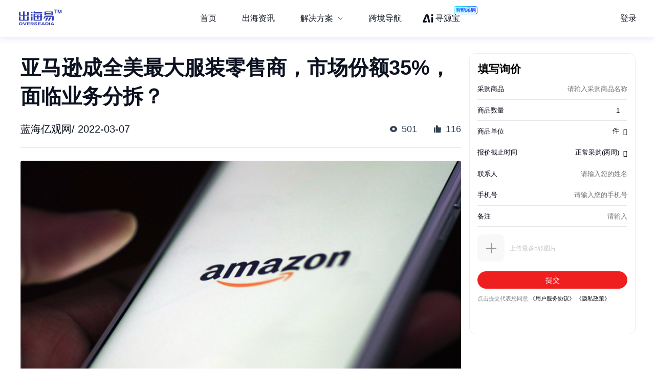

--- FILE ---
content_type: text/html; charset=utf-8
request_url: https://chuhaiyi.baidu.com/news/detail/11872219
body_size: 27887
content:
<!DOCTYPE html>
<html lang="zh">

<head>
    <meta charset="utf-8">
    <meta http-equiv="X-UA-Compatible" content="IE=edge">
    <meta name="viewport" content="width=device-width,initial-scale=1">
    <meta name="baidu-site-verification" content="code-tWgu992gI0">
    <meta name="google-site-verification" content="GyyPFUfPn7m-NzlG-1ewucSbxiOww-NUheeBHVbfw2Q">
    <meta name="360-site-verification" content="5da9b3532ba5aecaa2d68f6a3a483a39">
    <meta name="shenma-site-verification" content="be4f33d9e9ae2f7d873e83aa331c7744_1699512293">
    <link rel="icon" href="https://jmx-web-public.cdn.bcebos.com/fe/static/b2b-trade-bms/img/favicon.ico">
    <meta name="msvalidate.01" content="B6C62F9EE91EDB1ED90B20ABC9AFF8B9">
    <title>出海易 - 出海资讯</title><meta name="keywords" content="出海易,跨境,b2b,外贸,海外市场,跨境电商,跨境电商平台,电商平台,跨境电商物流,跨境资讯,出海,跨境出海,出海资讯,独立站,广告投放,海外营销,海关数据,海外服务,海外线索,海外商机,海外数据"><meta name="description" content="出海易是百度旗下品牌，也是百度集团首个跨境电商SaaS业务线。出海易基于百度20多年大数据和人工智能技术沉淀，以及全球领先的B2B营销服务能力，为出海企业提供一站式数智外贸工作软件，包括外贸独立站建站、海外十大搜索引擎SEO、邮件营销、全球贸易数据、全球买家数据库、营销落地页等。"><meta name="dateUpdate" content="2026-01-14 00:00:00&#39;"><meta name="datePublished" content=" 00:00:00"><meta name="dateLatestReply" content="2026-01-14 00:00:00&#39;"><link rel="canonical" href="https://chuhaiyi.baidu.com/news/detail/"><meta name="head:count" content="6"><link rel="stylesheet" href="https://fe-aff.cdn.bcebos.com/trade-bms/online/css/NewsDetail.fa6f047b.css"><link rel="stylesheet" href="https://fe-aff.cdn.bcebos.com/trade-bms/online/css/element-plus.a6916384.css">
            <script>
                window.__INITIAL_STATE__ = {"spiderInfo":{"spiderType":"","isSpider":false},"headers":{},"home":{"mergeHomeData":undefined},"news":{"newsSearchData":undefined,"mergeHomeData":undefined,"newsDetailData":undefined,"newsCommodityListData":undefined},"user":{"isCompletedForUserInfoRequest":false,"isLogin":false,"loginType":"","uname":""},"order":{"mergeDetailHtmlData":undefined,"mergeDetailData":undefined},"seolist":{"seoListData":{"all":[{"id":428899755,"digest":"本文推荐HERO 英雄 3102 蓝色 F尖 单支装+墨囊 黑色 8支装钢笔，采用正姿金属笔握，方便矫正握姿，适合办公、签名、绘画等。隶属于上海英雄（集团）有限公司，是中国经典钢笔品牌。","title":"HERO 英雄 3102 蓝色 F尖 单支装+墨囊 黑色 8支装-高端钢笔，书写流畅","general_image":"https:\u002F\u002Fb2b-waimao-cdn.cdn.bcebos.com\u002Fsmzdm_img\u002F商品_HERO_英雄_钢笔_3102_蓝色_F尖_单支装-墨囊_黑色_8支装_3.jpg","view":1649,"like":180,"issue_at":"2023.11.23 05:39:36"},{"id":428899879,"digest":"PHILIPS 飞利浦 引擎系列 AUT7008 反渗透纯水机 1000G，内置进口5年长效RO滤膜，支持双出水设计，龙头可视化窗口，实时显示水质。","title":"PHILIPS 飞利浦 引擎系列 AUT7008 反渗透纯水机 1000G-详细介绍","general_image":"https:\u002F\u002Fb2b-waimao-cdn.cdn.bcebos.com\u002Fsmzdm_img\u002F商品_PHILIPS_飞利浦_引擎系列_AUT7008_反渗透纯水机_1000G_2.jpg","view":1149,"like":13,"issue_at":"2023.11.23 05:39:39"},{"id":428900297,"digest":"北国E家的果蔬切切乐20件套是一款专为过家家设计的玩具，可以让孩子体验日常生活中的做饭切菜。玩具采用环保材质，无毒无味，且高度还原了真实果蔬的外观、颜色等。魔术贴反复使用也不会掉落，家长可放心让宝宝玩耍。","title":"北国E家 果蔬切切乐 20件套-让孩子体验日常生活中的做饭乐趣","general_image":"https:\u002F\u002Fb2b-waimao-cdn.cdn.bcebos.com\u002Fsmzdm_img\u002F商品__The_North_E_home_北国e家_果蔬切切乐_20件套_1.jpg","view":736,"like":137,"issue_at":"2023.11.23 05:39:41"},{"id":428900522,"digest":"本文推荐一款储水式电热水器，容量为80L，功率为3000W，采用蓝圭一级内胆，配备安全防电墙，高效节能省电省钱。","title":"电热水器推荐- Westinghouse西屋电气 DSDD313K180 储水式电热水器 80L 3000W","general_image":"https:\u002F\u002Fb2b-waimao-cdn.cdn.bcebos.com\u002Fsmzdm_img\u002F商品_Westinghouse_西屋电气_DSDD313K180_储水式电热水器_80L_3000W_2.jpg","view":102,"like":79,"issue_at":"2023.11.23 05:39:42"},{"id":428900677,"digest":"本文介绍惠普战66三代笔记本电脑，配置强大，性能全面，适用于办公、学习和娱乐等多种场景。","title":"惠普战66三代笔记本电脑推荐","general_image":"https:\u002F\u002Fb2b-waimao-cdn.cdn.bcebos.com\u002Fsmzdm_img\u002F商品_HP_惠普_战66_三代_14-0英寸_轻薄本_银色_-酷睿i5-10210U-MX250_-8GB-512GB_SSD-1080P-IPS-_0.jpg","view":877,"like":17,"issue_at":"2023.11.23 05:39:45"},{"id":428900890,"digest":"本文介绍联想扬天M4000s九代酷睿版商用台式机，该电脑配备了第八代英特尔酷睿I3-8100处理器，4核心4线程，主频3.6GHz，6MB三级缓存，充分满足日常办公娱乐的需求。联想作为国内知名的电脑数码产品品牌，其产品质量和售后服务都有一定的保障。该电脑适合商用，拥有多种规格和颜色可供选择。本文将从多个方面进行比较，为您提供最佳的购买建议，并详细阐述其性价比和优缺点。","title":"Lenovo 联想 扬天 M4000s 九代酷睿版 19.5英寸 商用台式机-购买最佳价格","general_image":"https:\u002F\u002Fb2b-waimao-cdn.cdn.bcebos.com\u002Fsmzdm_img\u002F商品_Lenovo_联想_扬天_M4000s_九代酷睿版_19-5英寸_商用台式机_黑色_-酷睿i5-9400-核芯显卡-8GB-256GB_SSD-1TB_HDD-风冷-_2.jpg","view":1640,"like":56,"issue_at":"2023.11.23 05:39:47"},{"id":428901214,"digest":"Pigeon\u002F贝亲 OA07新生儿哺喂成长豪华礼盒是一款集奶嘴、奶粉盒、安抚奶嘴、奶瓶保温袋、海绵奶瓶刷和玻璃奶瓶于一体的豪华礼盒。这个礼盒旨在为新生儿提供全面的哺喂成长解决方案。下面就让我们来详细了解一下这个豪华礼盒的每一个细节吧。","title":"Pigeon\u002F贝亲 OA07新生儿哺喂成长豪华礼盒-详细介绍","general_image":"https:\u002F\u002Fb2b-waimao-cdn.cdn.bcebos.com\u002Fsmzdm_img\u002F商品_PIGEON_贝亲_OA07_新生儿哺喂成长豪华礼盒_0.jpg","view":919,"like":160,"issue_at":"2023.11.23 05:39:49"},{"id":428901452,"digest":"Hush Puppies暇步士 女童加绒雪地靴，采用圆形鞋头设计，宽敞不挤脚，滑软绒毛，保暖透气，双足温暖，尽享冬日欢乐。","title":"Hush Puppies\u002F暇步士 女童加绒雪地靴-详细介绍","general_image":"https:\u002F\u002Fb2b-waimao-cdn.cdn.bcebos.com\u002Fbigsearch_img\u002FHushPuppies暇步士女童加绒雪地靴_0.jpg","view":543,"like":174,"issue_at":"2023.11.23 05:39:51"},{"id":428901701,"digest":"子初孕妇产妇卫生内裤，专为孕妇和产妇设计，一次性使用，方便卫生。适用于旅行、出差、度假等多种特殊时期，尤其适合在生理期穿着。采用优质纯棉面料，柔软舒适，亲肤透气。双层裆部设计，内吸汗外排湿，呵护敏感私处。EO消毒，单独密封包装，携带方便又卫生。子初孕妇产妇卫生内裤适合孕妇和产妇使用，为您带来更加舒适的穿着体验。","title":"子初孕妇产妇卫生内裤-适用对象","general_image":"https:\u002F\u002Fb2b-waimao-cdn.cdn.bcebos.com\u002Fsmzdm_img\u002F商品_Matern-ella_子初_孕妇卫生内裤_XL_4条-4盒_3.jpg","view":1491,"like":67,"issue_at":"2023.11.23 05:39:53"},{"id":428901952,"digest":"SLEEMON喜临门米拉C2 3D椰棕床垫是一款专注于睡眠舒适性的床垫，具有良好的支撑和护脊功能。价格仅为599元起，具有高性价比。经过权威机构检测，其面料具有抗菌防螨功能，并能有效驱避有害细菌。床垫内部采用4cm3D环保椰棕和高纯度进口乳胶填充，提供适中的睡感。正面软硬适中，反面偏硬，适合不同人群的睡眠需求。作为国内床垫行业的标杆品牌，喜临门的产品质量和口碑得到了广泛认可。","title":"SLEEMON 喜临门 米拉C2 3D椰棕床垫-详细介绍","general_image":"https:\u002F\u002Fb2b-waimao-cdn.cdn.bcebos.com\u002Fsmzdm_img\u002F商品_SLEEMON_喜临门_米拉C2_3D椰棕床垫_0.jpg","view":856,"like":161,"issue_at":"2023.11.23 05:39:55"},{"id":428902179,"digest":"Kao 花王 护齿木糖醇儿童牙膏，采用无氟配方，天然材质研制而成，安全可吞咽。超精细膏体颗粒，特别针对孩子发育中的牙齿，添加木糖醇，有效去除牙垢并预防龋齿，清新水果味，适合2岁以上的儿童。本文介绍Kao 花王 护齿木糖醇儿童牙膏，并比较各平台价格，以及平台其他客服、退换货，可靠性，信誉等信息，给出最终购买建议，突出最佳价格优惠力度。","title":"Kao 花王 护齿木糖醇儿童牙膏 购买最佳价格","general_image":"https:\u002F\u002Fb2b-waimao-cdn.cdn.bcebos.com\u002Fsmzdm_img\u002F商品_Kao_花王_护齿木糖醇儿童牙膏_葡萄味-哈密瓜味-草莓味_70g-6支_2.jpg","view":100,"like":58,"issue_at":"2023.11.23 05:39:57"},{"id":428902496,"digest":"这款Compas 康巴丝 WD877 智能闹钟，以其精准的石英走时和智能化的功能，成为您生活中的得力助手。它不仅可以为您报时，还可以充当小夜灯，贴心呵护您的睡眠。","title":"Compas 康巴丝 WD877 智能闹钟 白色-您的贴心时间管家","general_image":"https:\u002F\u002Fb2b-waimao-cdn.cdn.bcebos.com\u002Fsmzdm_img\u002F商品_Compas_康巴丝_WD877_智能闹钟_白色_0.jpg","view":366,"like":68,"issue_at":"2023.11.23 05:39:59"},{"id":428902768,"digest":"这款方正Z812扫描仪是专门针对中小企业推出的A4彩色自动馈纸+平板双平台扫描仪，具有高效、高清晰度和智能化操作等优点。","title":"Founder 方正 Z812 扫描仪推荐","general_image":"https:\u002F\u002Fb2b-waimao-cdn.cdn.bcebos.com\u002Fsmzdm_img\u002F商品_Founder_方正_Z812_扫描仪_-A4_幅面-平板及馈纸式-平台反射稿-1200-2400DPI_ADF-600-600DPI-_2.jpg","view":575,"like":164,"issue_at":"2023.11.23 05:40:01"},{"id":428903036,"digest":"本篇文章将为您介绍梵宜双人床套装的购买最佳价格。该产品包含一张1.8m*2m的真皮床、两个床头柜和一件天然山棕床垫，采用优质材料制作，舒适耐用。我们将比较各平台价格，并为您提供最佳购买建议。","title":"梵宜双人床套装（真皮床 1.8m*2m+床头柜*2+天然山棕床垫）-购买最佳价格","general_image":"https:\u002F\u002Fb2b-waimao-cdn.cdn.bcebos.com\u002Fsmzdm_img\u002F商品_梵宜_双人床套装-真皮床_1-8m-2m-床头柜-2-天然山棕床垫-_1.jpg","view":263,"like":38,"issue_at":"2023.11.23 05:40:03"},{"id":428903317,"digest":"飞利浦推出的这款AUT7008反渗透纯水机，具备1000G通量，内置进口5年长效RO滤膜，支持双出水设计，龙头可视化窗口实时显示水质，额定净水量4000L。","title":"PHILIPS 飞利浦 引擎系列 AUT7008 反渗透纯水机","general_image":"https:\u002F\u002Fb2b-waimao-cdn.cdn.bcebos.com\u002Fsmzdm_img\u002F商品_PHILIPS_飞利浦_引擎系列_AUT7008_反渗透纯水机_1000G_3.jpg","view":1120,"like":35,"issue_at":"2023.11.23 05:40:05"},{"id":428903486,"digest":"大黄蜂这款透气儿童运动鞋，采用防滑耐磨鞋底，底部纹理提供较强的抓地力，穿着行走畅行无忧。舒适透气内里，亲肤不磨脚。防撞包头，稳固重心。后跟处加固设计,让脚步更贴合,稳定走姿。EVA大底有着良好的抓地性，行走更安全。","title":"大黄蜂女童鞋-儿童网面旅游鞋-新款小女孩韩版透气女童运动鞋","general_image":"https:\u002F\u002Fb2b-waimao-cdn.cdn.bcebos.com\u002Fsmzdm_img\u002F商品_大黄蜂女童鞋_儿童网面旅游鞋_新款小女孩韩版透气女童运动鞋_119317388_黑桃粉_26_0.jpg","view":663,"like":162,"issue_at":"2023.11.23 05:40:08"},{"id":428903713,"digest":"本文推荐一款Quail品牌的卧室入户吸水防滑卡通地毯，采用优质环保面料，舒适细腻，超级吸水，防滑舒适，不易脱色，不掉毛，精细布料包边不易开线，清洗方便，多种可爱卡通图案可选，适合各场景使用。","title":"Quail卧室入户吸水防滑卡通地毯-可爱舒适实用","general_image":"https:\u002F\u002Fb2b-waimao-cdn.cdn.bcebos.com\u002Fsmzdm_img\u002F商品_Quail_卧室入户吸水防滑卡通地毯_40-60cm_0.jpg","view":1034,"like":47,"issue_at":"2023.11.23 05:40:10"},{"id":428903942,"digest":"福降卫浴 M-B2004(82)-D 厨房加厚水槽双槽套餐，采用SUS 304不锈钢材质，抗油工艺技术，更易清洁，油污一抹即净。R角设计，盆深槽大，轻松容下一般锅具和各种餐具，盆壁为接近的直角，使盆底与盆壁的面积一样大，增加了水槽的使用面积。底部加有隔音软棉，减少使用水槽过程中带来的噪音。高水位溢水孔设计，无需担心厨房浸水。密集隔渣孔，有效防止堵塞下水管。加厚下水管，耐腐蚀，耐高温，不易变形。配有360°旋转高抛龙头，日常操作方便。尺寸：750*400mm，开孔尺寸：730*380mm。","title":"家装主材推荐-福降卫浴 M-B2004(82)-D 厨房加厚水槽双槽套餐 （配大湾龙头送角阀）","general_image":"https:\u002F\u002Fb2b-waimao-cdn.cdn.bcebos.com\u002Fsmzdm_img\u002F商品_FUJIANG_福降卫浴_M-B2004-82-D_厨房加厚水槽双槽套餐_-配大湾龙头送角阀-_0.jpg","view":1439,"like":75,"issue_at":"2023.11.23 05:40:12"},{"id":428904372,"digest":"北国E家的果蔬切切乐20件套是一款专为过家家设计的玩具，可以让孩子体验日常生活中的做饭切菜。采用环保材质，无毒无味，高度还原真实果蔬的外观和颜色。","title":"北国E家果蔬切切乐20件套玩具推荐","general_image":"https:\u002F\u002Fb2b-waimao-cdn.cdn.bcebos.com\u002Fsmzdm_img\u002F商品__The_North_E_home_北国e家_果蔬切切乐_20件套_3.jpg","view":715,"like":70,"issue_at":"2023.11.23 05:40:14"},{"id":428904669,"digest":"Westinghouse西屋电气DSDD313K180电热水器，专为家庭用户设计，拥有3000W速热功率，80L大容量，高效节能省电省钱，配备安全防电墙，使用更放心，时刻呵护家人。适合各类家庭使用场景，为家庭用户提供高效、安全、便捷的热水体验。","title":"Westinghouse西屋电气DSDD313K180电热水器-适用对象","general_image":"https:\u002F\u002Fb2b-waimao-cdn.cdn.bcebos.com\u002Fsmzdm_img\u002F商品_Westinghouse_西屋电气_DSDD313K180_储水式电热水器_80L_3000W_4.jpg","view":1969,"like":76,"issue_at":"2023.11.23 05:40:16"}]},"seoSearchData":undefined},"labelsearchlist":{"labelSearchListData":undefined},"subject":{"subjectInfo":undefined,"subjectNewsList":undefined,"subjectMutiplat":undefined,"subjectMergeList":undefined}};
            </script>
        
    <script>
        /* eslint-disable */
        var _hmt = _hmt || [];
        (function () {
            var hm = document.createElement("script");
            hm.src = "https://hm.baidu.com/hm.js?b506c91cae6de8c56c45aedaa66984ff";
            var s = document.getElementsByTagName("script")[0];
            s.parentNode.insertBefore(hm, s);
        })();
        /* eslint-enable */
    </script>
    <script>
        // from common
        /* eslint-disable */
        // 接入神策统计
        var nodeEnv = location.host === 'chuhaiyi.baidu.com' ? 'production' : 'test';
        var serverUrl = 'https://affprism.baidu.com/sa?project=default';
        if (nodeEnv === 'production') {
            // 如果是线上正式环境，则使用对应的线上服务端地址
            serverUrl = 'https://affprism.baidu.com/sa?project=production';
        }
        (function(para) {
            var p = para.sdk_url, n = para.name, w = window, d = document, s = 'script',x = null,y = null;
            if(typeof(w['sensorsDataAnalytic201505']) !== 'undefined') {
                return false;
            }
            w['sensorsDataAnalytic201505'] = n;
            w[n] = w[n] || function(a) {return function() {(w[n]._q = w[n]._q || []).push([a, arguments]);}};
            var ifs = ['track','quick','register','registerPage','registerOnce','trackSignup', 'trackAbtest', 'setProfile','setOnceProfile','appendProfile', 'incrementProfile', 'deleteProfile', 'unsetProfile', 'identify','login','logout','trackLink','clearAllRegister','getAppStatus'];
            for (var i = 0; i < ifs.length; i++) {
                w[n][ifs[i]] = w[n].call(null, ifs[i]);
            }
            if (!w[n]._t) {
                x = d.createElement(s), y = d.getElementsByTagName(s)[0];
                x.async = 1;
                x.src = p;
                x.setAttribute('charset','UTF-8');
                w[n].para = para;
                y.parentNode.insertBefore(x, y);
            }
        })({
            sdk_url: 'https://aiff.cdn.bcebos.com/sensors%2Fonline%2Fsa-sdk-javascript-1.14.24%2Fsensorsdata.min.js',
            heatmap_url: 'https://aiff.cdn.bcebos.com/sensors%2Fonline%2Fsa-sdk-javascript-1.14.24%2Fheatmap.min.js',
            name: 'sensors',
            server_url: serverUrl,
            send_type:'ajax',
            use_client_time: true,
            show_log: false
        });
        sensors.registerPage({
            platform_type: 'JavaScript'
        });
        if (nodeEnv === 'production' && !localStorage.getItem('sensors_logout')) {
            // 线上环境更改了serverUrl为线上服务端地址后，需要触发logout重新绑定login，只执行一次这种操作，所以缓存sensors_logout
            localStorage.setItem('sensors_logout', 1);
            var arr,reg = new RegExp("(^| )login_id=([^;]*)(;|$)");
            var loginId = (arr=document.cookie.match(reg))?unescape(arr[2]) : '';
            if (loginId) {
                sensors.logout();
                sensors.login(loginId);
            }
        }
    </script>
<link href="https://fe-aff.cdn.bcebos.com/trade-bms/online/css/Agrt.6db055ae.css" rel="prefetch"><link href="https://fe-aff.cdn.bcebos.com/trade-bms/online/css/Agrt~CommodityList~Customer~Error404~Home~LabelSearchList~MergeList~News~NewsDetail~SearchList~Solut~b0e63147.9614113d.css" rel="prefetch"><link href="https://fe-aff.cdn.bcebos.com/trade-bms/online/css/CommodityList.909ae602.css" rel="prefetch"><link href="https://fe-aff.cdn.bcebos.com/trade-bms/online/css/Customer.94a185b9.css" rel="prefetch"><link href="https://fe-aff.cdn.bcebos.com/trade-bms/online/css/Error404.8acf92d7.css" rel="prefetch"><link href="https://fe-aff.cdn.bcebos.com/trade-bms/online/css/Home.0d7b0ea1.css" rel="prefetch"><link href="https://fe-aff.cdn.bcebos.com/trade-bms/online/css/Home~News~SolutionDetail.f949beb1.css" rel="prefetch"><link href="https://fe-aff.cdn.bcebos.com/trade-bms/online/css/LabelSearchList.84a7e10b.css" rel="prefetch"><link href="https://fe-aff.cdn.bcebos.com/trade-bms/online/css/MergeList.ffd00057.css" rel="prefetch"><link href="https://fe-aff.cdn.bcebos.com/trade-bms/online/css/News.65121f01.css" rel="prefetch"><link href="https://fe-aff.cdn.bcebos.com/trade-bms/online/css/NewsDetail.fa6f047b.css" rel="prefetch"><link href="https://fe-aff.cdn.bcebos.com/trade-bms/online/css/SearchList.058c7d98.css" rel="prefetch"><link href="https://fe-aff.cdn.bcebos.com/trade-bms/online/css/SolutionDetail.67bb4dfd.css" rel="prefetch"><link href="https://fe-aff.cdn.bcebos.com/trade-bms/online/css/SolutionSenior.b75c5445.css" rel="prefetch"><link href="https://fe-aff.cdn.bcebos.com/trade-bms/online/css/SolutionSenior~SolutionStation.9d6234ab.css" rel="prefetch"><link href="https://fe-aff.cdn.bcebos.com/trade-bms/online/css/SolutionStation.f7ef07ee.css" rel="prefetch"><link href="https://fe-aff.cdn.bcebos.com/trade-bms/online/css/Subject.b19f8629.css" rel="prefetch"><link href="https://fe-aff.cdn.bcebos.com/trade-bms/online/css/SubjectDetail.8f654af7.css" rel="prefetch"><link href="https://fe-aff.cdn.bcebos.com/trade-bms/online/css/UsCustomsData.086d2576.css" rel="prefetch"><link href="https://fe-aff.cdn.bcebos.com/trade-bms/online/css/UsCustomsDataDetail.499c9ffe.css" rel="prefetch"><link href="https://fe-aff.cdn.bcebos.com/trade-bms/online/css/UsCustomsData~UsCustomsDataDetail.4268585a.css" rel="prefetch"><link href="https://fe-aff.cdn.bcebos.com/trade-bms/online/js/Agrt.7bdd477d.js" rel="prefetch"><link href="https://fe-aff.cdn.bcebos.com/trade-bms/online/js/Agrt0.6fc5e607.js" rel="prefetch"><link href="https://fe-aff.cdn.bcebos.com/trade-bms/online/js/Agrt2.72cb8cc8.js" rel="prefetch"><link href="https://fe-aff.cdn.bcebos.com/trade-bms/online/js/Agrt4.082c5cf0.js" rel="prefetch"><link href="https://fe-aff.cdn.bcebos.com/trade-bms/online/js/Agrt6.d367ec38.js" rel="prefetch"><link href="https://fe-aff.cdn.bcebos.com/trade-bms/online/js/Agrt~CommodityList~Customer~Error404~Home~LabelSearchList~MergeList~News~NewsDetail~SearchList~Solut~b0e63147.b4ee98ef.js" rel="prefetch"><link href="https://fe-aff.cdn.bcebos.com/trade-bms/online/js/CommodityList.3c313621.js" rel="prefetch"><link href="https://fe-aff.cdn.bcebos.com/trade-bms/online/js/Customer.64467a14.js" rel="prefetch"><link href="https://fe-aff.cdn.bcebos.com/trade-bms/online/js/Error404.7dd57684.js" rel="prefetch"><link href="https://fe-aff.cdn.bcebos.com/trade-bms/online/js/Home.7a03000a.js" rel="prefetch"><link href="https://fe-aff.cdn.bcebos.com/trade-bms/online/js/Home~News~SolutionDetail.837a1057.js" rel="prefetch"><link href="https://fe-aff.cdn.bcebos.com/trade-bms/online/js/LabelSearchList.0f4e2aed.js" rel="prefetch"><link href="https://fe-aff.cdn.bcebos.com/trade-bms/online/js/MergeList.4d54ccf3.js" rel="prefetch"><link href="https://fe-aff.cdn.bcebos.com/trade-bms/online/js/News.238b793f.js" rel="prefetch"><link href="https://fe-aff.cdn.bcebos.com/trade-bms/online/js/NewsDetail.64674604.js" rel="prefetch"><link href="https://fe-aff.cdn.bcebos.com/trade-bms/online/js/SearchList.b9ef4d3e.js" rel="prefetch"><link href="https://fe-aff.cdn.bcebos.com/trade-bms/online/js/Solution.b65af7c4.js" rel="prefetch"><link href="https://fe-aff.cdn.bcebos.com/trade-bms/online/js/SolutionDetail.1d776c60.js" rel="prefetch"><link href="https://fe-aff.cdn.bcebos.com/trade-bms/online/js/SolutionSenior.33b9ff51.js" rel="prefetch"><link href="https://fe-aff.cdn.bcebos.com/trade-bms/online/js/SolutionSenior~SolutionStation.b5505b39.js" rel="prefetch"><link href="https://fe-aff.cdn.bcebos.com/trade-bms/online/js/SolutionStation.454fab8d.js" rel="prefetch"><link href="https://fe-aff.cdn.bcebos.com/trade-bms/online/js/Subject.e9eb8404.js" rel="prefetch"><link href="https://fe-aff.cdn.bcebos.com/trade-bms/online/js/SubjectDetail.e202bef0.js" rel="prefetch"><link href="https://fe-aff.cdn.bcebos.com/trade-bms/online/js/UsCustomsData.6cd7bc34.js" rel="prefetch"><link href="https://fe-aff.cdn.bcebos.com/trade-bms/online/js/UsCustomsDataDetail.4ed94384.js" rel="prefetch"><link href="https://fe-aff.cdn.bcebos.com/trade-bms/online/js/UsCustomsData~UsCustomsDataDetail.ff22e3c5.js" rel="prefetch"><link href="https://fe-aff.cdn.bcebos.com/trade-bms/online/js/fmc_phone_sdk.4265fbb9.js" rel="prefetch"><link href="https://fe-aff.cdn.bcebos.com/trade-bms/online/js/vendor.0cb1ce83.js" rel="prefetch"><link href="https://fe-aff.cdn.bcebos.com/trade-bms/online/js/vendors~CommodityList~NewsDetail.21ade00b.js" rel="prefetch"><link href="https://fe-aff.cdn.bcebos.com/trade-bms/online/js/vendors~fmc_phone_sdk.116aa444.js" rel="prefetch"><link href="https://fe-aff.cdn.bcebos.com/trade-bms/online/css/element-plus.a6916384.css" rel="preload" as="style"><link href="https://fe-aff.cdn.bcebos.com/trade-bms/online/css/main.f72fc141.css" rel="preload" as="style"><link href="https://fe-aff.cdn.bcebos.com/trade-bms/online/css/vendors~main.5cebea2b.css" rel="preload" as="style"><link href="https://fe-aff.cdn.bcebos.com/trade-bms/online/js/element-plus.6d9a1050.js" rel="preload" as="script"><link href="https://fe-aff.cdn.bcebos.com/trade-bms/online/js/main.8dd5be39.js" rel="preload" as="script"><link href="https://fe-aff.cdn.bcebos.com/trade-bms/online/js/vendors~main.c6de0753.js" rel="preload" as="script"><link href="https://fe-aff.cdn.bcebos.com/trade-bms/online/css/element-plus.a6916384.css" rel="stylesheet"><link href="https://fe-aff.cdn.bcebos.com/trade-bms/online/css/vendors~main.5cebea2b.css" rel="stylesheet"><link href="https://fe-aff.cdn.bcebos.com/trade-bms/online/css/main.f72fc141.css" rel="stylesheet"></head>

<body>
    <div id="app" data-server-rendered="true"><div><main class="trade-main-layout is-header-padding is-layout-adapt-wise trade-main-layout-header-small news-detail-wrap" data-v-fcfd33f4 data-v-281a300e><header class="trade-header is-white-bg" data-v-281a300e><div class="trade-header-content" data-v-281a300e><a href="/" class="" data-v-281a300e><img class="logo" src="/img/new-logo-blue.194e70f6.png" alt="logo" data-v-281a300e></a><menu class="trade-menu is-menu-adapt-wise is-white-bg" data-v-281a300e data-v-fd0f1322><div class="trade-menu-list" data-v-fd0f1322><ul role="menubar" style="--el-menu-level:0;" class="el-menu el-menu--horizontal" data-v-fd0f1322><!--[--><!--]--></ul></div></menu><div class="trade-header-account__wrapper" data-v-281a300e><!--[--><!--]--></div></div><div class="trade-header-filter" data-v-281a300e></div></header><section class="trade-container" data-v-281a300e><!--[--><section class="not-found illegal-id" data-ssrcache="never" data-v-fcfd33f4 data-v-d03fe620 data-v-04df9034><img class="error404-img" src="/img/404.9d9440ed.png" alt="error" data-v-04df9034><p class="sorry-text" data-v-04df9034>抱歉，此页面暂时无法展示</p><!--[--><div class="back-news-hint" data-v-d03fe620> 返回<span class="back-news" data-v-d03fe620>资讯列表</span>页面 </div><!--]--></section><!----><!--]--></section><footer class="trade-footer is-foot-adapt-wise" data-v-281a300e data-v-3e8d3adb><div class="footer-other" data-v-3e8d3adb><div class="logo" data-v-3e8d3adb></div><div class="friend-link" data-v-3e8d3adb><!--[--><a class="link-item" href="https://b2b.baidu.com/?from=pc_pinzhuan&amp;crm=pc_pinzhuan&amp;refer=1000001" target="_blank" data-v-3e8d3adb>爱采购</a><a class="link-item" href="https://aiqicha.baidu.com/?from=pz" target="_blank" data-v-3e8d3adb>爱企查</a><a class="link-item" href="https://jiameng.baidu.com/?from=pz" target="_blank" data-v-3e8d3adb>加盟星</a><!--]--></div></div><div class="footer-box" data-v-3e8d3adb><div class="footer-menu-box" data-v-3e8d3adb><!--[--><a class="item" href="/agrt/service" target="_blank" data-v-3e8d3adb>服务条款</a><a class="item" href="/agrt/privacy" target="_blank" data-v-3e8d3adb>隐私政策</a><!--]--></div><div class="footer-info" data-v-3e8d3adb><span class="copyright" data-v-3e8d3adb>©2021 百度有限公司 版权所有</span><span class="record" data-v-3e8d3adb>京公网安备1100000200001号</span></div></div></footer></main></div></div>
    <!-- built files will be auto injected -->
<script type="text/javascript" src="https://fe-aff.cdn.bcebos.com/trade-bms/online/js/element-plus.6d9a1050.js"></script><script type="text/javascript" src="https://fe-aff.cdn.bcebos.com/trade-bms/online/js/vendors~main.c6de0753.js"></script><script type="text/javascript" src="https://fe-aff.cdn.bcebos.com/trade-bms/online/js/main.8dd5be39.js"></script></body>

</html>


--- FILE ---
content_type: text/css; charset=utf-8
request_url: https://b2b-web-public.cdn.bcebos.com/fe/b2b-m/static/m/css/vendor.mdesign.m.affniche.affview_video.affad_index.affview_shopbusiness.affview_businessreport.1aa4.95fb9363.273e4a6c9c2a2018f6b3.css
body_size: 1253
content:
.spread-bottom-btn-opacity[data-v-46fbbe2c]:active{opacity:.2}[data-v-46fbbe2c] .c-spread-btn{padding-top:.09rem;padding-bottom:0}.feedback[data-v-46fbbe2c]{position:absolute;right:0}.middle[data-v-46fbbe2c]{display:flex;justify-content:center;align-items:center;text-align:center;font-size:.14rem;line-height:1.286;padding-top:.025rem;padding-bottom:.025rem}.middle .icon-wrapper[data-v-46fbbe2c]{position:relative;background-color:#f5f5f5;margin-left:.04rem;width:.16rem;height:.16rem;line-height:1;border-radius:.08rem;box-sizing:border-box}.middle .icon-wrapper .arrow-icon[data-v-46fbbe2c]{position:relative;font-size:.12rem}.darkmode .middle .icon-wrapper[data-v-46fbbe2c]{background-color:#222}.darkmode .middle .icon-wrapper .arrow-icon[data-v-46fbbe2c]{color:hsla(0,0%,100%,.8)}.c-s-wrapper[data-v-46fbbe2c]{position:relative}.c-s-wrapper.c-spread-btn[data-v-46fbbe2c]:active{opacity:1}.tag-item[data-v-a6c63b8c]{padding-top:3px;padding-bottom:3px;border-radius:9px;box-sizing:border-box;text-align:center;transform:translateZ(0)}.check-triangle[data-v-a6c63b8c]{position:absolute;border-left:17px solid transparent;width:0;height:0;bottom:0;right:0;box-sizing:border-box}.check-icon-wrapper[data-v-a6c63b8c]{position:absolute;bottom:3px;right:-2px;width:17px;height:16px}.check-icon[data-v-a6c63b8c]{display:inline;font-size:.07rem;margin-left:2px;color:#fff;font-weight:700}.spread-top-btn[data-v-21c86734]{display:flex;justify-content:space-between}.spread-top-btn-main[data-v-21c86734]{flex-shrink:0}.sp-rb-btn-w[data-v-071fb5c5]{position:relative;display:inline-block;padding-left:.2rem;background:#fff}.sp-rb-btn .before[data-v-071fb5c5]{content:"";position:absolute;top:0;left:-50px;width:50px;height:24px;background:linear-gradient(90deg,hsla(0,0%,100%,0),#fff)}.darkmode .sp-rb-btn-w[data-v-071fb5c5],.darkmode .sp-rb-btn .before[data-v-071fb5c5]{background:inherit}.mui-b-error-page[data-v-79b03fd7]{padding:1rem 0}.mui-b-error-page.mui-b-error-page-half[data-v-79b03fd7]{padding:.5rem 0}.mui-b-error-page .center[data-v-79b03fd7]{display:flex;justify-content:center}.mui-b-error-page .logo[data-v-79b03fd7]{width:1.2rem;height:.9rem;margin-bottom:var(--mui-gap);background-image:var(--mui-icon-no-content);background-repeat:no-repeat;background-size:contain}.mui-b-error-page .logo-no-result[data-v-79b03fd7]{background-image:var(--mui-icon-no-result)}.mui-b-error-page .logo-error-network[data-v-79b03fd7]{background-image:var(--mui-icon-error-network)}.mui-b-error-page .logo-error-page[data-v-79b03fd7]{background-image:var(--mui-icon-error-page)}.mui-b-error-page .logo-no-content[data-v-79b03fd7]{background-image:var(--mui-icon-no-content)}.mui-b-error-page .logo-no-access[data-v-79b03fd7]{background-image:var(--mui-icon-no-access)}.mui-b-error-page .desc[data-v-79b03fd7],.mui-b-error-page .slot-wrap[data-v-79b03fd7],.mui-b-error-page .title[data-v-79b03fd7]{font-size:.14rem;color:var(--mui-font-aux-color);text-align:center}.mui-b-error-page .btn-wrap[data-v-79b03fd7]{display:flex;align-self:center;justify-content:center}.mui-b-error-page .btn-wrap .btn[data-v-79b03fd7]{width:auto;min-width:1.2rem}.mui-bloading[data-v-0d2486cd]{width:100%;line-height:1;text-align:center}.mui-bloading.delay[data-v-0d2486cd]{animation:show-loading-0d2486cd .2s linear .8s backwards}@keyframes show-loading-0d2486cd{0%{opacity:0}to{opacity:1}}.mui-bloading .loading-icon[data-v-0d2486cd]{width:.24rem;height:.24rem;background-color:rgba(0,0,0,.4);-webkit-mask:url(//b2b-web-public.cdn.bcebos.com/fe/b2b-static/img/m/loading.png) center/contain no-repeat;mask:url(//b2b-web-public.cdn.bcebos.com/fe/b2b-static/img/m/loading.png) center/contain no-repeat;animation:spin-0d2486cd 2s linear infinite;position:relative;display:inline-block}@keyframes spin-0d2486cd{0%{transform:rotate(0deg)}to{transform:rotate(1turn)}}.mui-bloading .text[data-v-0d2486cd]{margin-top:10px;font-size:14px;color:var(--mui-font-aux-color)}.c-spread[data-v-833cafec]{position:relative}.content-wrapper[data-v-833cafec]{transition:height .3s cubic-bezier(.18,0,.26,1);overflow:hidden}.content[data-v-833cafec]{position:relative;transition:top .3s cubic-bezier(.18,0,.26,1)}.c-line-clamp1[data-v-833cafec]{display:-webkit-box;overflow:hidden;white-space:normal;text-overflow:ellipsis;-webkit-box-orient:vertical;-webkit-line-clamp:1}.spread-right-bottom-btn[data-v-833cafec]{position:absolute;right:0;bottom:0}
/*# sourceMappingURL=vendor.mdesign.m.affniche.affview_video.affad_index.affview_shopbusiness.affview_businessreport.1aa4.95fb9363.273e4a6c9c2a2018f6b3.css.map */

--- FILE ---
content_type: text/css; charset=utf-8
request_url: https://b2b-web-public.cdn.bcebos.com/fe/b2b-m/static/m/css/m.748942c6.d568459d995e0d5e416b.css
body_size: 73053
content:
.c-drawer[data-v-296f6e9b]{position:fixed;left:0;right:0;bottom:var(--bottom-height-offset,0);top:0}.c-drawer .c-mask[data-v-296f6e9b]{position:absolute;top:0;bottom:0;left:0;right:0;background-color:rgba(0,0,0,.5)}.c-drawer .c-drawer-row[data-v-296f6e9b]{position:relative;height:100%}.c-drawer .c-drawer-row .mask-tips[data-v-296f6e9b]{display:flex;justify-content:center;align-items:center;text-align:center}.c-drawer .c-drawer-row .mask-tips .close-tips[data-v-296f6e9b]{color:#fff}.c-drawer .c-drawer-row .mask-tips .close-tips .icon[data-v-296f6e9b]{display:inline-block;font-size:.26rem}.c-drawer .c-drawer-row .panel .c-panel-wrapper[data-v-296f6e9b]{position:absolute;display:flex;flex-direction:column;top:0;right:0;bottom:0;width:100%;height:100%;background:#fff}.c-drawer .c-drawer-row .panel .c-panel-wrapper .title[data-v-296f6e9b]{padding-left:.17rem;padding-right:.17rem;height:.44rem;line-height:.44rem;font-weight:700;box-sizing:content-box;border-color:#f1f1f1}.c-drawer .c-drawer-row .panel .c-panel-wrapper .list-wrapper[data-v-296f6e9b]{position:relative;flex:1;overflow:auto;-webkit-overflow-scrolling:touch}.c-drawer .c-drawer-row .panel .c-panel-wrapper .list-wrapper .item[data-v-296f6e9b]{padding-left:.17rem;padding-right:.17rem}.c-drawer .c-drawer-row .panel .c-panel-wrapper .list-wrapper .item-checked[data-v-296f6e9b]{font-weight:700}.c-drawer .c-mask-show-enter-active[data-v-296f6e9b]{transition:opacity .3s cubic-bezier(.42,0,.52,1)}.c-drawer .c-mask-show-leave-active[data-v-296f6e9b]{transition:opacity .3s cubic-bezier(0,0,.3,1)}.c-drawer .c-mask-show-enter[data-v-296f6e9b],.c-drawer .c-mask-show-leave-to[data-v-296f6e9b]{opacity:0}.c-drawer .c-mask-show-left-enter-active[data-v-296f6e9b]{transition:all .3s cubic-bezier(.42,0,.52,1)}.c-drawer .c-mask-show-left-leave-active[data-v-296f6e9b]{transition:all .3s cubic-bezier(0,0,.3,1)}.c-drawer .c-mask-show-left-enter[data-v-296f6e9b],.c-drawer .c-mask-show-left-leave-to[data-v-296f6e9b]{opacity:0}.c-drawer .c-panel-show-enter-active[data-v-296f6e9b]{transition:all .3s cubic-bezier(.42,0,.52,1)}.c-drawer .c-panel-show-leave-active[data-v-296f6e9b]{transition:all .16s cubic-bezier(.46,0,1,1)}.c-drawer .c-panel-show-enter[data-v-296f6e9b],.c-drawer .c-panel-show-leave-to[data-v-296f6e9b]{transform:translateX(100%) scaleZ(0);backface-visibility:hidden;perspective:1000}.darkmode .c-drawer .c-drawer-row .panel .c-panel-wrapper[data-v-296f6e9b]{background:#161616}.darkmode .c-drawer .c-drawer-row .panel .c-panel-wrapper .title[data-v-296f6e9b]{border-color:hsla(0,0%,100%,.2)}.c-to-top[data-v-b5bb365e]{transition:all .3s ease-in-out;position:fixed;border:1px solid #ddd;border-radius:50%;background-color:hsla(0,0%,100%,.95);box-shadow:0 2px 2px 0 rgba(0,0,0,.12);text-align:center;box-sizing:border-box}.darkmode .c-to-top[data-v-b5bb365e]{background-color:#161616;border-color:#161616}.c-error-page[data-v-69aa7f50]{flex-direction:column;padding:0 .17rem;height:100%}.c-error-page .center[data-v-69aa7f50],.c-error-page[data-v-69aa7f50]{display:flex;justify-content:center}.c-error-page .logo[data-v-69aa7f50]{width:.9rem;height:.9rem;background-position:50%;background-size:cover;background-repeat:no-repeat}.c-error-page .logo-blank[data-v-69aa7f50]{background-image:url(//b2b-web-public.cdn.bcebos.com/fe/b2b-m/static/m/img/blank.acd0452.svg)}.c-error-page .logo-error[data-v-69aa7f50]{background-image:url(//b2b-web-public.cdn.bcebos.com/fe/b2b-m/static/m/img/error.433e2d1.svg)}.c-error-page .logo-network[data-v-69aa7f50]{background-image:url(//b2b-web-public.cdn.bcebos.com/fe/b2b-m/static/m/img/network.a0df0a1.svg)}.c-error-page .logo-noComment[data-v-69aa7f50]{background-image:url(//b2b-web-public.cdn.bcebos.com/fe/b2b-m/static/m/img/noComment.24d0d1b.svg)}.c-error-page .half .logo[data-v-69aa7f50]{width:.8rem;height:.8rem}.c-error-page .searchcraft .logo[data-v-69aa7f50]{width:1.5rem;height:1.5rem}.c-error-page .searchcraft .logo-blank[data-v-69aa7f50]{background-image:url(//b2b-web-public.cdn.bcebos.com/fe/b2b-m/static/m/img/searchcraft_blank.70808af.png)}.c-error-page .searchcraft .logo-error[data-v-69aa7f50]{background-image:url(//b2b-web-public.cdn.bcebos.com/fe/b2b-m/static/m/img/searchcraft_error.a30af11.png)}.c-error-page .searchcraft .logo-network[data-v-69aa7f50]{background-image:url(//b2b-web-public.cdn.bcebos.com/fe/b2b-m/static/m/img/searchcraft_trouble.421dd42.png)}.c-error-page-black[data-v-69aa7f50]{color:#666}.c-error-page-black .logo[data-v-69aa7f50]{color:#666;opacity:.3}.c-error-page-black .searchcraft .logo-blank[data-v-69aa7f50]{background-image:url(//b2b-web-public.cdn.bcebos.com/fe/b2b-m/static/m/img/searchcraft_blank_black.b392dd5.png)}.c-error-page-black .searchcraft .logo-error[data-v-69aa7f50]{background-image:url(//b2b-web-public.cdn.bcebos.com/fe/b2b-m/static/m/img/searchcraft_error_black.8721404.png)}.c-error-page-black .searchcraft .logo-network[data-v-69aa7f50]{background-image:url(//b2b-web-public.cdn.bcebos.com/fe/b2b-m/static/m/img/searchcraft_trouble_black.275dd91.png)}.c-image-viewer-zoom[data-v-dfd4cbba]{position:relative;width:100%;height:100%;-webkit-user-select:none;-moz-user-select:none;-ms-user-select:none;user-select:none;display:-webkit-box;display:-webkit-flex;display:-ms-flexbox;display:flex;-webkit-box-align:center;-webkit-align-items:center;-ms-flex-align:center;align-items:center;-webkit-box-pack:center;-webkit-justify-content:center;-ms-flex-pack:center;justify-content:center}.c-loading-wrapper .c-loading-icon-wrapper[data-v-33563fa8],.c-loading-wrapper[data-v-33563fa8]{text-align:center}.c-loading-wrapper .c-loading-icon-wrapper .c-loading-icon-wrapper2[data-v-33563fa8]{display:inline-block;position:relative}.c-loading-wrapper .c-loading-icon-wrapper .c-loading-icon-text[data-v-33563fa8]{margin-top:.08rem;text-indent:.5em;color:#999}.c-loading-wrapper .c-loading-icon-wrapper .c-loading-icon-before[data-v-33563fa8]{position:absolute;display:block;width:.5rem;height:.5rem;margin:auto;-webkit-box-sizing:content-box;box-sizing:content-box;border:.02rem solid #f3f3f3;border-top-color:#ddd;border-radius:50%;-webkit-transform-origin:50% 50%;transform-origin:50% 50%;-webkit-transform:rotate(90deg);transform:rotate(90deg);-webkit-animation:c-loading-rotation-33563fa8 1s ease 0s infinite normal;animation:c-loading-rotation-33563fa8 1s ease 0s infinite normal}.c-loading-wrapper .c-loading-icon-wrapper .c-loading-icon[data-v-33563fa8]{position:relative;display:block;width:.54rem;height:.54rem;margin:auto;font-size:.3rem;line-height:.52rem;color:#f3f3f3}@keyframes c-loading-rotation-33563fa8{0%{-webkit-transform:rotate(1deg);transform:rotate(1deg)}to{-webkit-transform:rotate(1turn);transform:rotate(1turn)}}@-webkit-keyframes c-loading-rotation-33563fa8{0%{-webkit-transform:rotate(1deg);transform:rotate(1deg)}to{-webkit-transform:rotate(1turn);transform:rotate(1turn)}}.c-loading-wrapper .c-loading-text-logo[data-v-33563fa8]{display:inline-block;position:relative;height:100%;overflow:hidden;margin:0 auto}.c-loading-wrapper .c-loading-text-logo svg[data-v-33563fa8]{fill:rgba(0,0,0,.1)}.c-loading-wrapper .c-loading-text-logo .logo-svg[data-v-33563fa8]{display:inline-block;background-size:147px 48px;height:48px;width:147px}.c-loading-wrapper .c-loading-text-logo .toplight[data-v-33563fa8]{display:inline-block;position:absolute;height:48px;width:12px;top:0;left:0;background-color:hsla(0,0%,100%,.4);-webkit-transform:skew(20deg) translateZ(0);transform:skew(20deg) translateZ(0);-webkit-animation:toplight-light-animate-33563fa8 1s infinite;animation:toplight-light-animate-33563fa8 1s infinite}@keyframes toplight-light-animate-33563fa8{0%{left:0}to{left:147px}}@-webkit-keyframes toplight-light-animate-33563fa8{0%{left:0}to{left:147px}}.c-loading-wrapper .c-loading-text-logo-dark svg[data-v-33563fa8]{fill:#333}.c-loading-wrapper .c-loading-text-logo-dark .toplight-dark[data-v-33563fa8]{display:inline-block;position:absolute;height:48px;width:147px;top:0;left:0;background-color:rgba(0,0,0,.15)}.c-loading-wrapper .c-loading-text-logo-dark .toplight-dark .toplight-dark-outer[data-v-33563fa8]{position:relative}.c-loading-wrapper .c-loading-text-logo-dark .toplight-dark .toplight-dark-outer .toplight-dark-inner-left[data-v-33563fa8],.c-loading-wrapper .c-loading-text-logo-dark .toplight-dark .toplight-dark-outer .toplight-dark-inner-right[data-v-33563fa8]{display:inline-block;position:absolute;height:48px;width:160px;top:0;left:-186px;background-color:rgba(0,0,0,.15);-webkit-transform:skew(20deg) translateZ(0);transform:skew(20deg) translateZ(0);-webkit-animation:toplight-dark-animate-left-33563fa8 1s infinite;animation:toplight-dark-animate-left-33563fa8 1s infinite}.c-loading-wrapper .c-loading-text-logo-dark .toplight-dark .toplight-dark-outer .toplight-dark-inner-right[data-v-33563fa8]{left:-6px;-webkit-animation:toplight-dark-animate-right-33563fa8 1s infinite;animation:toplight-dark-animate-right-33563fa8 1s infinite}@keyframes toplight-dark-animate-left-33563fa8{0%{left:-186px}to{left:-6px}}@-webkit-keyframes toplight-dark-animate-left-33563fa8{0%{left:-186px}to{left:-6px}}@keyframes toplight-dark-animate-right-33563fa8{0%{left:-6px}to{left:174px}}@-webkit-keyframes toplight-dark-animate-right-33563fa8{0%{left:-6px}to{left:174px}}.darkmode .c-loading-wrapper .c-loading-icon-wrapper .c-loading-icon-before[data-v-33563fa8]{border:.02rem solid #222;border-top-color:#080808}.darkmode .c-loading-wrapper .c-loading-icon-wrapper .c-loading-icon[data-v-33563fa8]{color:#222}.c-image-viewer-img-wrapper[data-v-bc79860a]{position:relative;width:100%;height:100%;overflow:hidden}.c-image-viewer-img[data-v-bc79860a]{position:absolute;-webkit-transform-origin:left top;transform-origin:left top;z-index:1}.c-image-viewer-img img[data-v-bc79860a]{border:0;width:100%;height:100%;-webkit-user-drag:none;-webkit-user-select:none;-moz-user-select:none;-ms-user-select:none;user-select:none}.c-image-viewer-img .bg[data-v-bc79860a]{width:100%;height:100%;background-size:cover}.c-image-viewer-img .bg-center[data-v-bc79860a]{background-position:50%}.c-image-viewer-img .bg-top-center[data-v-bc79860a]{background-position:top}.hidden[data-v-bc79860a]{visibility:hidden}.c-image-viewer-img-error[data-v-bc79860a],.c-image-viewer-img-loading[data-v-bc79860a]{position:relative;background-color:#000;z-index:1}.c-image-viewer-img-error-content[data-v-bc79860a],.c-image-viewer-img-loading-content[data-v-bc79860a]{position:absolute;top:50%;left:50%;-webkit-transform:translate(-50%,-50%);transform:translate(-50%,-50%)}.c-image-viewer-img-error-content[data-v-bc79860a]{text-align:center}.c-image-viewer-img-error-content .c-image-viewer-img-error-icon[data-v-bc79860a]{position:relative;left:50%;width:.78rem;height:.6rem;-webkit-transform:translate(-50%);transform:translate(-50%)}.c-image-viewer-img-error-content p[data-v-bc79860a]{margin-top:.16rem;line-height:.16rem;font-size:.16rem;color:#fff}.c-image-viewer-item[data-v-3c7ea688]{position:relative;width:100%;height:100%;-webkit-overflow-scrolling:touch}.scroll[data-v-3c7ea688]{overflow-x:hidden;overflow-y:scroll}.c-image-viewer-item-second-screen-wrapper[data-v-3c7ea688],.c-image-viewer-item-second-screen[data-v-3c7ea688],.c-image-viewer-item-sticky-second-screen[data-v-3c7ea688]{position:relative;width:100%;background-color:#f5f5f5;-webkit-box-sizing:border-box;box-sizing:border-box}.grey-bg[data-v-3c7ea688]{background-color:#f1f1f1}.black-bg[data-v-3c7ea688]{background-color:#000}.c-image-viewer-content-wrapper[data-v-906c6442]{position:relative;height:100%;width:100%}.c-image-viewer-content[data-v-906c6442]{position:relative;height:100%}.c-image-viewer-content-bg[data-v-906c6442]{position:absolute;left:0;top:0;width:100%;height:100%;opacity:0}[data-v-906c6442] .c-image-viewer-item-wrapper{position:absolute;width:100%;height:100%}[data-v-906c6442] .c-image-viewer-item-wrapper.c-image-viewer-item-prev{right:100%;border-right:20px solid transparent}[data-v-906c6442] .c-image-viewer-item-wrapper.c-image-viewer-item-next{left:100%;border-left:20px solid transparent}.c-image-viewer-swipe-end-tip[data-v-906c6442]{position:absolute;top:0;right:0;width:auto;height:100%}.c-toast-popup-wrapper[data-v-80832ea0]{position:fixed;left:0;z-index:910;right:0;-webkit-box-align:center;-webkit-align-items:center;-ms-flex-align:center;align-items:center}.c-toast-popup-content[data-v-80832ea0],.c-toast-popup-wrapper[data-v-80832ea0]{display:-webkit-box;display:-webkit-flex;display:-ms-flexbox;display:flex;-webkit-box-pack:center;-webkit-justify-content:center;-ms-flex-pack:center;justify-content:center}.c-toast-popup-content[data-v-80832ea0]{width:100%}.c-toast-popup-mask[data-v-80832ea0]{position:fixed;top:0;bottom:var(--bottom-height-offset,0);left:0;right:0;z-index:900;background:rgba(0,0,0,.65)}.zoom-in-from-big-enter-active[data-v-80832ea0]{-webkit-animation-name:zoom-in-from-big-80832ea0;animation-name:zoom-in-from-big-80832ea0;-webkit-animation-duration:.2s;animation-duration:.2s}@-webkit-keyframes zoom-in-from-big-80832ea0{0%{opacity:0;-webkit-transform:scale3d(1.3,1.3,1.3);transform:scale3d(1.3,1.3,1.3)}to{opacity:1}}@keyframes zoom-in-from-big-80832ea0{0%{opacity:0;-webkit-transform:scale3d(1.3,1.3,1.3);transform:scale3d(1.3,1.3,1.3)}to{opacity:1}}.c-toast-content-common[data-v-789e034d],.c-toast-content-with-icon[data-v-789e034d]{background:rgba(0,0,0,.8);border-radius:8px;color:#fff;text-align:center;white-space:nowrap}.c-toast-content-with-icon[data-v-789e034d]{font-size:.14rem;line-height:100%;height:1.2rem;width:1.2rem}.c-toast-icon-wrap[data-v-789e034d]{padding-top:.26rem;padding-bottom:.14rem}.c-toast-icon-wrap .c-toast-icon[data-v-789e034d]{font-size:.44rem;line-height:100%;display:inline-block}.c-toast-icon-wrap .c-toast-loading[data-v-789e034d]{-webkit-transform-origin:50% 50%;transform-origin:50% 50%;-webkit-animation:c-loading-toast-789e034d 1s linear infinite;animation:c-loading-toast-789e034d 1s linear infinite}.c-toast-content-without-icon[data-v-789e034d]{background:rgba(0,0,0,.8);border-radius:8px;color:#fff;text-align:center;white-space:nowrap;padding:.09rem .17rem;line-height:.44rem;font-size:.16rem;-webkit-box-sizing:border-box;box-sizing:border-box;max-width:80%}.c-toast-content-without-icon p[data-v-789e034d]{line-height:.26rem}@-webkit-keyframes c-loading-toast-789e034d{0%{-webkit-transform:rotate(1deg);transform:rotate(1deg)}to{-webkit-transform:rotate(1turn);transform:rotate(1turn)}}@keyframes c-loading-toast-789e034d{0%{-webkit-transform:rotate(1deg);transform:rotate(1deg)}to{-webkit-transform:rotate(1turn);transform:rotate(1turn)}}.viewer-base[data-v-43d6ee6a]{position:fixed;top:0;left:0;right:0;bottom:var(--bottom-height-offset,0);z-index:501;-webkit-tap-highlight-color:rgba(0,0,0,0);outline:0}.black-bg[data-v-43d6ee6a]{background-color:#000}.toolbar[data-v-b7bc6700]{position:absolute;bottom:0;left:0;width:100%;height:.7rem;line-height:.14rem;font-size:.14rem;color:#fff;z-index:2;text-shadow:0 2px 10px hsla(0,0%,100%,.5);background:-webkit-gradient(linear,center top,center bottom,color-stop(0,transparent),color-stop(100%,rgba(0,0,0,.25)))}.toolbar-pagenum[data-v-b7bc6700]{position:absolute;left:.17rem;bottom:.17rem}.toolbar-save[data-v-b7bc6700]{position:absolute;right:.17rem;bottom:.17rem;margin:-.04rem;padding:.04rem}.ai-header[data-v-c76b4516]{position:absolute;top:0;right:0;left:0;box-sizing:border-box;display:flex;align-items:center;justify-content:space-between;width:100%;height:64px;padding:4px 24px 0}.ai-header .logo[data-v-c76b4516]{display:flex;flex:0 0 auto;align-items:center;padding:24px 0}.ai-header .logo .logo-icon[data-v-c76b4516]{width:90px;height:24px;background-image:url(https://b2b-web-public.cdn.bcebos.com/fe/b2b-static/img/pc/logo.png);background-size:100% 100%}.ai-header .logo h2[data-v-c76b4516]{font-size:16px;font-weight:500;line-height:24px;color:var(--mui-color-grey-2)}.ai-header .header-extra[data-v-c76b4516]{display:flex;flex:none;align-items:center}.ai-header .header-extra .link-index[data-v-c76b4516]{color:var(--mui-font-color);cursor:pointer}.ai-header .header-extra .link-index[data-v-c76b4516]:hover{color:var(--mui-ai-color-main)}.ai-header .header-extra .border[data-v-c76b4516]{width:1px;height:10px;margin:0 12px;background:#dedfe0}.ai-header .aibot-guide[data-v-c76b4516]{cursor:pointer}.ai-header .aibot-guide[data-v-c76b4516]:hover{color:var(--mui-ai-color-main)}.ai-header-mini[data-v-c76b4516]{position:relative;box-sizing:content-box;display:flex;align-items:center;width:auto;height:.32rem;padding:.08rem var(--mui-page-margin);-webkit-user-select:none;-moz-user-select:none;user-select:none}.ai-header-mini h2[data-v-c76b4516]{font-size:.18rem;font-weight:500}.ai-header-mini .bot-icon[data-v-c76b4516]{position:relative;width:.32rem;height:.32rem;margin-right:.06rem;background-image:url(https://b2b-web-public.cdn.bcebos.com/fe/2024-1/1704351202579/8bde1aafe1102d10356091346.png);background-size:100% 100%}.ai-header-mini .placeholder[data-v-c76b4516]{flex-grow:1}.ai-header-mini i[data-v-c76b4516]{font-size:.18rem;font-weight:600}.ai-header-mini i[data-v-c76b4516]:not(:last-child){margin-right:.24rem}.ai-header-mini .close-icon[data-v-c76b4516]{display:none}.mini-header[data-v-c76b4516]{height:.42rem;padding:.16rem}.mini-header .bot-icon[data-v-c76b4516]{width:.42rem;height:.42rem}#app.immersed .ai-header .close-icon[data-v-c76b4516]{display:block}#app.is-mp .ai-header[data-v-c76b4516]{display:none}.c-row-align-middle[data-v-c4cc6aca]{box-align:center;-webkit-box-align:center;-webkit-align-items:center;-ms-flex-align:center;align-items:center}.c-row-align-bottom[data-v-c4cc6aca]{box-align:end;-webkit-box-align:end;-webkit-align-items:flex-end;-ms-flex-align:end;align-items:flex-end}.c-span[data-v-5a3d5220]{-webkit-box-flex:1;-webkit-flex:1 1 auto;padding-right:1.03092784%;padding-left:1.03092784%;position:relative;width:16.666667%;-webkit-box-sizing:border-box;box-sizing:border-box}.c-row-tight .c-span[data-v-5a3d5220]{padding-right:1px;padding-left:0}.c-touchable-feedback{position:relative;-webkit-touch-callout:none!important;-webkit-user-select:none!important;-moz-user-select:none!important;-ms-user-select:none!important;user-select:none!important}.c-touchable-feedback-no-default,.c-touchable-feedback-no-default *{-webkit-tap-highlight-color:rgba(0,0,0,0)!important}.c-touchable-feedback-expand{position:absolute;z-index:0}.c-touchable-feedback-content{position:relative;z-index:1;height:100%}.c-popup-wrapper[data-v-77f79f72]{left:0;right:0;z-index:501;bottom:0;top:0}.c-popup-box[data-v-77f79f72]{display:-webkit-box;-webkit-box-orient:vertical;max-height:70%;min-height:1.67rem;position:fixed;width:100%;bottom:0;background-color:#fff}.c-popup[data-v-77f79f72]{border-top-left-radius:13px;border-top-right-radius:13px}.c-popup-header[data-v-77f79f72]{position:relative;padding:21px .13rem 9px}.c-popup-title[data-v-77f79f72]{font:19px/25px Arial,sans-serif;font-weight:700}.c-popup-subtitle[data-v-77f79f72]{margin-top:-.06rem}.c-popup-slothd-close[data-v-77f79f72]{position:absolute;right:.17rem;z-index:1}.c-popup-content[data-v-77f79f72]{position:relative;-webkit-box-flex:1;-webkit-flex:1;-ms-flex:1;flex:1;overflow:auto;-webkit-overflow-scrolling:touch}.c-popup-mask[data-v-77f79f72]{background-color:rgba(0,0,0,.4);position:absolute;top:0;bottom:0;left:0;right:0;-webkit-backface-visibility:hidden;backface-visibility:hidden;-webkit-transform-style:preserve-3d}.c-popup-tar[data-v-77f79f72]{text-align:right}.c-popup-ib[data-v-77f79f72]{display:inline-block}.c-popup-ver-middle[data-v-77f79f72]{display:-webkit-box;display:-webkit-flex;display:-ms-flexbox;display:flex;-webkit-box-orient:vertical;-webkit-box-direction:normal;-webkit-flex-direction:column;-ms-flex-direction:column;flex-direction:column;-webkit-box-pack:center;-webkit-justify-content:center;-ms-flex-pack:center;justify-content:center}.darkmode .c-popup-box[data-v-77f79f72]{background-color:#1b1b1b}.c-btn[data-v-c7b3ad50]{color:var(--soy-color-text-on-primary-light);background-image:-webkit-gradient(linear,left top,left bottom,from(var(--soy-color-bg-primary-light)),to(var(--soy-color-bg-primary-light)));background-image:linear-gradient(var(--soy-color-bg-primary-light),var(--soy-color-bg-primary-light))}.c-btn-type-primary[data-v-c7b3ad50]{color:var(--soy-color-text-on-primary);background-image:-webkit-gradient(linear,left top,left bottom,from(var(--soy-color-bg-primary)),to(var(--soy-color-bg-primary)));background-image:linear-gradient(var(--soy-color-bg-primary),var(--soy-color-bg-primary))}.c-btn-light-gray-outline[data-v-c7b3ad50]{color:var(--soy-color-text-tiny)}.c-btn-weak-auto[data-v-c7b3ad50],.c-btn-weak[data-v-c7b3ad50]{background-image:none}.c-btn-auto[data-v-c7b3ad50]{width:auto;padding-left:.12rem;padding-right:.12rem}.c-btn-touchable-transparent[data-v-c7b3ad50]{display:inline-block;padding:0 .08rem;width:100%;font:.14rem/.23rem Arial,sans-serif;line-height:2.57;text-decoration:none;text-align:center;border:1px solid hsla(0,0%,100%,.4);border-radius:.09rem;vertical-align:middle;overflow:hidden;outline:0;white-space:nowrap;text-overflow:ellipsis;color:#fff;background-color:transparent}.c-btn-touchable-transparent[data-v-c7b3ad50]:active{background-color:hsla(0,0%,100%,.1)}.tomas-app .c-btn-small-tomas[data-v-c7b3ad50]{font-size:14px}.icon-custom[data-v-c7b3ad50],.img-custom[data-v-c7b3ad50]{margin-right:.05rem}.img-size[data-v-c7b3ad50]{vertical-align:middle;height:.15rem}.btn-su[data-v-c7b3ad50]:active{opacity:1}.bg-white[data-v-c7b3ad50]{background-color:#fff}.icon-loading-wrap[data-v-c7b3ad50]{line-height:1}.icon-loading[data-v-c7b3ad50]{display:inline-block;-webkit-animation:spin-c7b3ad50 2s linear infinite;animation:spin-c7b3ad50 2s linear infinite}@-webkit-keyframes spin-c7b3ad50{0%{-webkit-transform:rotate(0deg);transform:rotate(0deg)}to{-webkit-transform:rotate(1turn);transform:rotate(1turn)}}@keyframes spin-c7b3ad50{0%{-webkit-transform:rotate(0deg);transform:rotate(0deg)}to{-webkit-transform:rotate(1turn);transform:rotate(1turn)}}.c-tag-group-auto-scroller-wrapper-shadow[data-v-3d38239e]:after{background:-webkit-gradient(linear,left top,right top,from(hsla(0,0%,100%,0)),to(#fff))}.c-tag-group-auto-scroller-class[data-v-3d38239e]{-webkit-box-sizing:border-box}.c-tag-group-auto-list[data-v-3d38239e]{display:-webkit-box;display:-webkit-flex;display:-ms-flexbox}.c-tag[data-v-3d38239e]{-webkit-box-shadow:inset 0 0 0 1px #eee}.c-tag-wrapper[data-v-3d38239e],.c-tag[data-v-3d38239e]{-webkit-box-sizing:border-box}.c-tag-selected-checkbox[data-v-3d38239e],.c-tag-selected-radio[data-v-3d38239e]{-webkit-box-shadow:inset 0 0 0 1px #555;box-shadow:inset 0 0 0 1px #555;color:#555}.c-tag-checkbox-triangle[data-v-3d38239e]{-webkit-box-sizing:border-box}.darkmode .c-tag-group-auto-scroller-wrapper-shadow[data-v-3d38239e]:after{background:-webkit-gradient(linear,left top,right top,from(transparent),to(#000))}.ai-thanks-popup .title[data-v-2e9e1fc0]{font-size:.19rem;text-align:center;display:flex;align-items:center;justify-content:center}.ai-thanks-popup .title img[data-v-2e9e1fc0]{width:.2rem;height:.2rem;margin-right:.04rem}.ai-thanks-popup[data-v-2e9e1fc0] .c-popup-content{padding:.08rem .27rem 0!important}.ai-thanks-popup[data-v-2e9e1fc0] .c-tag-auto-wrapper{padding-bottom:.06rem;margin-top:.06rem}.ai-thanks-popup[data-v-2e9e1fc0] .c-tag-auto-wrapper .c-tag{font-size:.15rem}.ai-thanks-popup[data-v-2e9e1fc0] .c-tag-auto-wrapper .c-tag .c-tag-wrapper{padding-top:.07rem;padding-bottom:.07rem}.ai-thanks-popup[data-v-2e9e1fc0] .c-popup-footer{margin-bottom:.145rem}.mui-textarea[data-v-0acf64da]{position:relative;box-sizing:border-box;width:100%;padding-bottom:.32rem;background-color:var(--mui-input-bg-color);border:1px solid var(--mui-input-border-color);border-radius:var(--mui-border-radius)}.mui-textarea.no-border[data-v-0acf64da]{background-color:transparent;border:none;border-radius:0}.mui-textarea.no-padding[data-v-0acf64da]{padding-bottom:.27rem}.mui-textarea.no-padding textarea[data-v-0acf64da]{padding:0}.mui-textarea.no-padding .text-count[data-v-0acf64da]{right:0;bottom:0}.mui-textarea.no-count[data-v-0acf64da]{padding-bottom:0}.mui-textarea.no-count textarea[data-v-0acf64da]{padding-bottom:.09rem}.mui-textarea.no-count.no-padding textarea[data-v-0acf64da]{padding-bottom:0}.mui-textarea textarea[data-v-0acf64da]{box-sizing:border-box;display:block;width:100%;padding:.09rem .08rem 0;margin:0;font-size:.14rem;line-height:1.5;color:var(--mui-input-color);resize:none;background-color:transparent;border:none;outline:none;scrollbar-width:thin}.mui-textarea textarea[data-v-0acf64da]::-webkit-scrollbar{width:10px;height:10px;background-color:transparent}.mui-textarea textarea[data-v-0acf64da]::-webkit-scrollbar-thumb{background-color:transparent;background-clip:content-box;border:2px solid transparent;border-radius:5px}.mui-textarea textarea[data-v-0acf64da]:hover::-webkit-scrollbar-thumb{background-color:rgba(83,98,128,.5)}.mui-textarea.disabled[data-v-0acf64da]{border-color:var(--mui-input-border-color-disabled)}.mui-textarea.disabled .text-count[data-v-0acf64da],.mui-textarea.disabled textarea[data-v-0acf64da]{color:#dbdbdb}.mui-textarea .text-count[data-v-0acf64da]{position:absolute;right:.08rem;bottom:.05rem;font-size:.13rem;line-height:.24rem;color:var(--mui-input-placeholder-color)}.move-up-appear[data-v-50eb9a8e],.move-up-enter-active[data-v-50eb9a8e],.move-up-leave-active[data-v-50eb9a8e]{animation-duration:.3s;animation-fill-mode:both;animation-play-state:paused}.mui-message-custom-content span,.mui-message .c-icon{vertical-align:middle}.mui-omni-input-pc .textarea-after .text-count[data-v-69896925],.mui-omni-input-send[data-v-b0f22e7c]{-webkit-user-select:none;-moz-user-select:none}.scroller[data-v-1f94995b]{-webkit-transform:translateY(.1rem)}.row[data-v-1f94995b]{display:-webkit-box;display:-webkit-flex;display:-ms-flexbox}.item[data-v-1f94995b]{-webkit-box-sizing:border-box}.mui-omni-input-sug-item[data-v-73d59f19]{padding:.12rem;font-size:.14rem;line-height:1;color:var(--mui-font-color);cursor:pointer;background-color:#fff;border-radius:var(--mui-border-radius-round)}.mui-omni-input-sug-item.mui-pc[data-v-73d59f19]{padding:10px 16px}.mui-omni-input-sug[data-v-22575fbb] .scroller::-webkit-scrollbar{width:0;height:0}.mui-omni-input-sug[data-v-22575fbb] .scroller::-webkit-scrollbar-thumb{background-color:hsla(0,0%,50%,.2);border-radius:0}.mui-omni-input-sug[data-v-22575fbb] .scroller>.row>*{margin-right:.09rem}.mui-omni-input-sug[data-v-22575fbb] .scroller>.row>:last-child{margin-right:0}.mui-bubble-stop[data-v-5a405d7a]{display:inline-block}.mui-bubble-stop .stop-main[data-v-5a405d7a]{padding:.09rem .15rem;font-size:.13rem;font-weight:500;line-height:1;color:var(--mui-ai-color-main);cursor:pointer;-webkit-user-select:none;-moz-user-select:none;user-select:none;background-color:var(--mui-ai-color-sub);border-radius:var(--mui-border-radius-round)}.mui-bubble-stop .stop-main .stop-icon[data-v-5a405d7a]{display:inline-block;width:.12rem;height:.12rem;margin-top:-.02rem;vertical-align:middle;background-color:var(--mui-ai-color-main);border-radius:.02rem}.mui-bubble-stop .stop-main span[data-v-5a405d7a]{margin-left:.05rem}.mui-poptip[data-v-3345eb74]{display:inline-block}.mui-poptip-rel[data-v-3345eb74]{position:relative;display:inline-block}.mui-poptip-title[data-v-3345eb74]{position:relative;padding:8px 16px;margin:0}.mui-poptip-title-inner[data-v-3345eb74]{font-size:16px;font-weight:500;color:var(--mui-font-color)}.mui-poptip-body[data-v-3345eb74]{padding:8px 16px}.mui-poptip-body-content[data-v-3345eb74]{overflow:auto}.mui-poptip-body-content-word-wrap[data-v-3345eb74]{text-align:justify;white-space:pre-wrap}.mui-poptip-body-content-inner[data-v-3345eb74]{color:var(--mui-font-color)}.mui-poptip-inner[data-v-3345eb74]{position:relative;width:100%;white-space:nowrap;background-color:#fff;background-clip:padding-box;border-radius:4px;box-shadow:0 4px 20px 2px rgba(0,0,0,.1)}.mui-poptip-popper[data-v-3345eb74]{min-width:34px;position:absolute;z-index:1060;display:block;font-size:14px;line-height:1.5;visibility:visible}.mui-poptip-popper[x-placement^=top][data-v-3345eb74]{padding:7px 0 10px}.mui-poptip-popper[x-placement^=right][data-v-3345eb74]{padding:0 7px 0 10px}.mui-poptip-popper[x-placement^=bottom][data-v-3345eb74]{padding:10px 0 7px}.mui-poptip-popper[x-placement^=left][data-v-3345eb74]{padding:0 10px 0 7px}.mui-poptip-popper[x-placement^=top] .mui-poptip-arrow[data-v-3345eb74]{bottom:3px;border-width:7px 7px 0;border-top-color:hsla(0,0%,85%,.1)}.mui-poptip-popper[x-placement=top] .mui-poptip-arrow[data-v-3345eb74]{left:50%;margin-left:-7px}.mui-poptip-popper[x-placement=top-start] .mui-poptip-arrow[data-v-3345eb74]{left:16px}.mui-poptip-popper[x-placement=top-end] .mui-poptip-arrow[data-v-3345eb74]{right:16px}.mui-poptip-popper[x-placement^=right] .mui-poptip-arrow[data-v-3345eb74]{left:3px;border-width:7px 7px 7px 0;border-right-color:hsla(0,0%,85%,.1)}.mui-poptip-popper[x-placement=right] .mui-poptip-arrow[data-v-3345eb74]{top:50%;margin-top:-7px}.mui-poptip-popper[x-placement=right-start] .mui-poptip-arrow[data-v-3345eb74]{top:8px}.mui-poptip-popper[x-placement=right-end] .mui-poptip-arrow[data-v-3345eb74]{bottom:8px}.mui-poptip-popper[x-placement^=left] .mui-poptip-arrow[data-v-3345eb74]{right:3px;border-width:7px 0 7px 7px;border-left-color:hsla(0,0%,85%,.1)}.mui-poptip-popper[x-placement=left] .mui-poptip-arrow[data-v-3345eb74]{top:50%;margin-top:-7px}.mui-poptip-popper[x-placement=left-start] .mui-poptip-arrow[data-v-3345eb74]{top:8px}.mui-poptip-popper[x-placement=left-end] .mui-poptip-arrow[data-v-3345eb74]{bottom:8px}.mui-poptip-popper[x-placement^=bottom] .mui-poptip-arrow[data-v-3345eb74]{top:3px;border-width:0 7px 7px;border-bottom-color:hsla(0,0%,85%,.1)}.mui-poptip-popper[x-placement=bottom] .mui-poptip-arrow[data-v-3345eb74]{left:50%;margin-left:-7px}.mui-poptip-popper[x-placement=bottom-start] .mui-poptip-arrow[data-v-3345eb74]{left:16px}.mui-poptip-popper[x-placement=bottom-end] .mui-poptip-arrow[data-v-3345eb74]{right:16px}.mui-poptip-popper[x-placement^=top] .mui-poptip-arrow[data-v-3345eb74]:after{bottom:1px;margin-left:-7px;content:" ";border-top-color:#fff;border-top-width:7px;border-bottom-width:0}.mui-poptip-popper[x-placement^=right] .mui-poptip-arrow[data-v-3345eb74]:after{bottom:-7px;left:1px;content:" ";border-right-color:#fff;border-right-width:7px;border-left-width:0}.mui-poptip-popper[x-placement^=bottom] .mui-poptip-arrow[data-v-3345eb74]:after{top:1px;margin-left:-7px;content:" ";border-top-width:0;border-bottom-color:#fff;border-bottom-width:7px}.mui-poptip-popper[x-placement^=left] .mui-poptip-arrow[data-v-3345eb74]:after{right:1px;bottom:-7px;content:" ";border-right-width:0;border-left-color:#fff;border-left-width:7px}.mui-poptip-arrow[data-v-3345eb74]{border-width:8px}.mui-poptip-arrow[data-v-3345eb74],.mui-poptip-arrow[data-v-3345eb74]:after{position:absolute;z-index:1;display:block;width:0;height:0;border-color:transparent;border-style:solid}.mui-poptip-arrow[data-v-3345eb74]:after{content:"";border-width:7px}.mui-combo-input[data-v-753f2dd0]{--combo-input-border:0 0 0 2px var(--mui-ai-color-main);position:relative;box-sizing:border-box;background:#f8fbff;border-radius:.24rem}.mui-combo-input.border-weak[data-v-753f2dd0]{--combo-input-border:0 0 0 1px rgba(0,33,102,0.05)}.mui-combo-input .header[data-v-753f2dd0]{display:none;padding:16px 12px 0;color:var(--mui-font-color)}.mui-combo-input .header .purchase[data-v-753f2dd0]{display:flex;padding-bottom:4px}.mui-combo-input .header .purchase img[data-v-753f2dd0]{width:14px;height:14px}.mui-combo-input .header .purchase .title[data-v-753f2dd0]{margin-left:6px;line-height:1}.mui-combo-input .main-operation[data-v-753f2dd0]{padding:12px;background-color:#fff;border-top-left-radius:.24rem;border-top-right-radius:.24rem}.mui-combo-input .send-module[data-v-753f2dd0]{min-height:.48rem;text-align:right;background-color:#fff;border-bottom-right-radius:.24rem;border-bottom-left-radius:.24rem}.mui-combo-input .send-module .border[data-v-753f2dd0]{box-sizing:border-box;height:.01rem;margin:0 .13rem;background:#e0e0e0;transition:scale(1,.5)}.mui-combo-input .send-module .mui-omni-input[data-v-753f2dd0]{box-sizing:border-box;border-bottom-right-radius:.24rem;border-bottom-left-radius:.24rem}.mui-combo-input .send-module .single-btn[data-v-753f2dd0]{margin-top:12px;margin-right:13px;margin-bottom:12px}.mui-combo-input .close[data-v-753f2dd0]{position:absolute;top:7px;right:13px;cursor:pointer}.mui-combo-input .close .close-icon[data-v-753f2dd0]{font-size:12px;color:#1f1f1f}.mui-combo-input-pc[data-v-753f2dd0]{border-radius:var(--mui-border-radius-large);box-shadow:var(--combo-input-border),var(--mui-ai-omniinput-box-shadow)}.mui-combo-input-pc .send-module[data-v-753f2dd0]{height:auto;background-color:#f8fbff}.mui-combo-input-pc .send-module .border[data-v-753f2dd0]{display:none}.mui-combo-input-pc .send-module .mui-omni-input[data-v-753f2dd0]{box-sizing:content-box;border-bottom-right-radius:var(--mui-border-radius-large);border-bottom-left-radius:var(--mui-border-radius-large)}.mui-combo-input-pc .send-module .single-btn[data-v-753f2dd0]{margin-top:0;margin-right:13px;margin-bottom:13px}.mui-combo-input-pc .main-operation[data-v-753f2dd0]{background:#f8fbff;border-radius:0}.mui-combo-input-pc .header[data-v-753f2dd0]{display:block}.el-upload-dragger[data-v-5ef178d5]{padding:36px 0;text-align:center;cursor:pointer;background:#fff;border:1px dashed rgba(2,2,2,.08);border-radius:9px}.is-dragover[data-v-5ef178d5]{border-color:var(--mui-color-main)}.el-upload__input[data-v-04576f41]{display:none}@font-face{font-family:mui-icon;src:url([data-uri]) format("woff2"),url([data-uri]) format("woff"),url([data-uri]) format("truetype")}.mui-icon[data-v-37dfa8f2]{font-family:mui-icon!important;font-style:normal;font-weight:400}.mui-icon.mui-icon-change[data-v-37dfa8f2]:before{content:"\e69c"}.mui-icon.mui-icon-check[data-v-37dfa8f2]:before{content:"\e62b"}.mui-icon.mui-icon-not-check[data-v-37dfa8f2]:before{content:"\e62c"}.mui-icon.mui-icon-check-outline[data-v-37dfa8f2]:before{content:"\e630"}.mui-icon.mui-icon-upload[data-v-37dfa8f2]:before{content:"\e632"}.mui-icon.mui-icon-square-not-check[data-v-37dfa8f2]:before{content:"\e638"}.mui-icon.mui-icon-square-check[data-v-37dfa8f2]:before{content:"\e640"}.mui-icon.mui-icon-square-check-outline[data-v-37dfa8f2]:before{content:"\e642"}.mui-icon.mui-icon-rotate-right[data-v-37dfa8f2]:before{content:"\e6a1"}.mui-icon.mui-icon-zoom-out[data-v-37dfa8f2]:before{content:"\e6a2"}.mui-icon.mui-icon-expend[data-v-37dfa8f2]:before{content:"\e6a3"}.mui-icon.mui-icon-zoom-in[data-v-37dfa8f2]:before{content:"\e6a4"}.mui-icon.mui-icon-rotate-left[data-v-37dfa8f2]:before{content:"\e6a5"}.file-card[data-v-56697dde]{position:relative;box-sizing:border-box;display:flex;width:-moz-fit-content;width:fit-content;min-width:283px;max-width:401px;padding:16px;background:rgba(222,243,236,.5);border-radius:9px}.file-card-image[data-v-56697dde]{background:rgba(227,241,254,.5)}.file-card-pdf[data-v-56697dde]{background:rgba(255,229,234,.5)}.file-card.file-card-white[data-v-56697dde]{background:#fff}.file-card .left-img[data-v-56697dde]{flex:0 0 40px;width:40px;height:40px;margin-right:12px}.file-card .left-img img[data-v-56697dde]{width:100%;height:100%}.file-card .right-content[data-v-56697dde]{flex:1}.file-card .right-content .desc[data-v-56697dde],.file-card .right-content .name[data-v-56697dde]{line-height:18px;display:-webkit-box;overflow:hidden;text-overflow:ellipsis;word-break:break-all;-webkit-line-clamp:1;-webkit-box-orient:vertical}.file-card .right-content .name[data-v-56697dde]{margin-bottom:4px;font-size:16px;font-weight:500;color:#1e1f24}.file-card .right-content .desc[data-v-56697dde]{color:#848691}.file-card .right-content .desc.error-info[data-v-56697dde]{color:#f33}.file-card_close[data-v-56697dde]{padding-right:40px}.file-card_close .close[data-v-56697dde]{position:absolute;top:7px;right:13px;cursor:pointer}.file-card_close .close .close-icon[data-v-56697dde]{font-size:12px;color:#1f1f1f}.upload-input .file-card-wrap[data-v-31803aef]{margin:0 -12px;padding:16px;background:#fff}.upload-input .file-card-wrap .file-card[data-v-31803aef]{text-align:left;min-width:328px}.upload-input .mui-combo-input[data-v-31803aef]{position:relative;text-align:center;box-sizing:content-box;max-width:var(--bubble-max-width);margin:0 auto}.upload-input .mui-combo-input .upload-icon[data-v-31803aef]{font-size:36px;color:#edeef0}.upload-input .mui-combo-input .upload-text[data-v-31803aef]{color:#1e1f24;margin-top:9px;margin-bottom:2px;font-size:16px;font-weight:500}.upload-input .mui-combo-input .upload-text .click[data-v-31803aef]{color:#3a53ff}.upload-input .mui-combo-input .upload-desc[data-v-31803aef]{color:#848691;font-size:12px}.upload-input .combo-input-emphasize[data-v-31803aef]{box-shadow:var(--combo-input-border),0 6px 24px 0 rgba(4,40,102,.2)}.ai-icon{display:inline-block;width:12px;height:12px;background-color:currentColor;-webkit-mask-size:100% 100%;mask-size:100% 100%}.mui-image-card[data-v-37f31da9]{position:relative;display:flex;width:1.12rem;height:.63rem;background:#e3f1fe;border-radius:var(--mui-border-radius)}.mui-image-card-pc[data-v-37f31da9]{width:128px;height:72px}.mui-image-card-image[data-v-37f31da9]{background:rgba(227,241,254,.5)}.mui-image-card .preview-image[data-v-37f31da9]{width:100%;height:100%;overflow:hidden;border-radius:var(--mui-border-radius)}.mui-image-card .preview-image img[data-v-37f31da9]{width:100%;height:100%;-o-object-fit:contain;object-fit:contain}.mui-image-card .progress-mask[data-v-37f31da9]{position:absolute;top:0;left:0;display:flex;flex-direction:column;align-items:center;justify-content:center;width:100%;height:100%;background:rgba(0,0,0,.5);border-radius:var(--mui-border-radius)}.mui-image-card .progress-mask circle[data-v-37f31da9]{transition:stroke-dasharray .4s linear,stroke .3s}.mui-image-card .progress-mask .duration[data-v-37f31da9]{margin-top:.06rem;font-size:.12rem;line-height:.12rem;color:#fff}.mui-image-card .error-mask[data-v-37f31da9]{position:absolute;top:0;left:0;box-sizing:border-box;display:flex;align-items:center;justify-content:center;width:100%;height:100%;cursor:pointer;background:rgba(0,0,0,.5);border:1px solid #fd503e;border-radius:var(--mui-border-radius)}.mui-image-card .error-mask .error-area[data-v-37f31da9]{display:flex;align-items:center;justify-content:center;width:20px;height:20px;margin:auto;text-align:center;background:#fd503e;border-radius:100%}.mui-image-card .error-mask .error-area .error-icon[data-v-37f31da9]{color:#fff}.mui-image-card_close .close[data-v-37f31da9]{position:absolute;top:-.04rem;right:-.04rem;display:flex;align-items:center;justify-content:center;width:.2rem;height:.2rem;cursor:pointer;background:#fff;border:1px solid #dedfe0;border-radius:100%}.mui-image-card_close .close .close-icon[data-v-37f31da9]{font-size:12px;color:#1f1f1f}.upload-img .file-card-wrap[data-v-17335a0e]{margin:0 -12px;padding:16px;background:#fff}.upload-img .file-card-wrap .file-card[data-v-17335a0e]{text-align:left;min-width:328px}.upload-img .mui-combo-input[data-v-17335a0e]{position:relative;text-align:center;box-sizing:content-box;max-width:var(--bubble-max-width);margin:0 auto}.upload-img .mui-combo-input .upload-icon[data-v-17335a0e]{font-size:36px;color:#edeef0}.upload-img .mui-combo-input .upload-text[data-v-17335a0e]{color:#1e1f24;margin-top:9px;margin-bottom:2px;font-size:16px;font-weight:500}.upload-img .mui-combo-input .upload-text .click[data-v-17335a0e]{color:#3a53ff}.upload-img .mui-combo-input .upload-desc[data-v-17335a0e]{color:#848691;font-size:12px}.upload-img .find-goods[data-v-17335a0e]{display:flex;align-items:center;font-size:14px;line-height:14px}.upload-img .find-goods .upload[data-v-17335a0e]{margin-right:5px;width:15px;height:15px}.input-wrap[data-v-1fbe3e72]{box-sizing:content-box;flex:0 0 auto;padding:.15rem env(safe-area-inset-right) env(safe-area-inset-bottom) env(safe-area-inset-left);transition:height .3s}.input-wrap .stop-gen[data-v-1fbe3e72]{display:flex;justify-content:center;margin-bottom:.15rem}.input-wrap .input-sug[data-v-1fbe3e72]{max-width:var(--bubble-max-width);padding:0 var(--container-padding-lr);margin:0 auto .09rem;overflow:hidden}.input-wrap .ai-input-wrap[data-v-1fbe3e72]{margin:0 var(--container-padding-lr) var(--container-padding-b) var(--container-padding-lr)}.input-wrap .ai-input-wrap .ai-input[data-v-1fbe3e72],.input-wrap .ai-input-wrap .module-btn-wrap[data-v-1fbe3e72]{position:relative;box-sizing:border-box;max-width:var(--bubble-max-width);margin:0 auto}.input-wrap .ai-input-wrap .module-btn-wrap[data-v-1fbe3e72]{display:flex}.input-wrap .ai-input-wrap .module-btn[data-v-1fbe3e72]{width:auto;padding:0 .12rem}.input-wrap .ai-input-wrap .module-btn .btn-content[data-v-1fbe3e72]{display:flex;align-items:center}.input-wrap .ai-input-wrap .module-btn .btn-content-text[data-v-1fbe3e72]{font-size:.14rem;font-weight:500}.input-wrap .ai-input-wrap .module-btn-pc[data-v-1fbe3e72]{height:.36rem;margin:0 .12rem .12rem 0;border-color:#e2eaf5;border-radius:.08rem}.input-wrap .ai-input-wrap .module-btn-pc .btn-content-img[data-v-1fbe3e72]{width:.16rem;height:.16rem;margin-right:.04rem}.input-wrap .ai-input-wrap .module-btn-wise[data-v-1fbe3e72]{height:.38rem;margin:0 .08rem .09rem 0;border:0;border-radius:.4rem}.input-wrap .ai-input-wrap .module-btn-wise .btn-content-img[data-v-1fbe3e72]{width:.14rem;height:.14rem;margin-right:.03rem}.input-wrap .ai-input-wrap .module-btn-wise .btn-content-text[data-v-1fbe3e72]{line-height:1}.input-wrap .ai-input-wrap.mini[data-v-1fbe3e72]{border:1px solid #fff;border-bottom:0;border-radius:15px 15px 0 0}.input-wrap .ai-input-wrap.mini .ai-input[data-v-1fbe3e72]{display:flex;align-items:center;padding:.04rem .04rem .04rem .15rem}.input-wrap .ai-input-wrap.mini .ai-input[data-v-1fbe3e72] .textarea-after{flex:0;align-self:flex-end;margin-top:0}.input-wrap .ai-input-wrap.mini .ai-input[data-v-1fbe3e72] .textarea-after .stop-btn{box-sizing:border-box}.input-wrap.input-wrap-pc .ai-input-wrap.mini[data-v-1fbe3e72]{border:none}.mui-chat[data-v-65c38cdc]{padding-right:.17rem;padding-left:.17rem;overflow:auto;scroll-behavior:smooth}.mui-chat[data-mui-density=comfortable][data-v-65c38cdc]{padding-right:32px;padding-left:32px}.mui-bubble-group[data-v-cb341fde]{display:flex;flex-direction:column;align-items:flex-start;justify-content:center}.mui-bubble-group>[data-v-cb341fde]{margin-bottom:.15rem}.mui-bubble-group>[data-v-cb341fde]:last-child{margin-bottom:0}[data-mui-density=comfortable] .mui-bubble-group>[data-v-cb341fde]{margin-bottom:16px}[data-mui-density=comfortable] .mui-bubble-group>[data-v-cb341fde]:last-child{margin-bottom:0}.mui-bubble-loading[data-v-0855baa0]{display:inline-flex;align-items:center}@keyframes loading-point-1-0855baa0{0%{opacity:0}33%{opacity:1}}@keyframes loading-point-2-0855baa0{0%,33%{opacity:0}67%{opacity:1}}@keyframes loading-point-3-0855baa0{0%,67%{opacity:0}to{opacity:1}}.mui-bubble-loading .loading-dot[data-v-0855baa0]{display:inline-block;width:.03rem;height:.03rem;margin-right:.06rem;background:var(--mui-font-color);border-radius:50%;animation:loading-point-1-0855baa0 1.2s ease-in infinite}.mui-bubble-loading .loading-dot-2[data-v-0855baa0]{margin-right:.06rem;animation-name:loading-point-2-0855baa0}.mui-bubble-loading .loading-dot-3[data-v-0855baa0]{animation-name:loading-point-3-0855baa0}.mui-tooltip[data-v-5757752e]{position:fixed;z-index:500}.mui-tooltip .inner[data-v-5757752e]{position:relative;z-index:502}.mui-tooltip .inner .triangle-down[data-v-5757752e]{position:fixed;width:0;height:0;border-color:#2e2e2e transparent transparent;border-style:solid;border-width:7px 7px 0}.mui-tooltip .inner .triangle-up[data-v-5757752e]{position:fixed;width:0;height:0;border-color:transparent transparent #2e2e2e;border-style:solid;border-width:0 7px 7px}.mui-tooltip .mask[data-v-5757752e]{position:fixed;top:0;right:0;bottom:0;left:0;z-index:500;height:100vh;background:hsla(0,0%,100%,0)}.mui-bubble[data-v-a04a1062]{--bubble-radius-big:0.2rem;--bubble-radius-small:0.04rem;--bubble-radius-pc:0.12rem;--bubble-padding:0.12rem 0.15rem;--bubble-padding-pc:10px 16px;--bubble-footer-gap:0.05rem;max-width:100%}.mui-bubble .bubble-main[data-v-a04a1062]{position:relative;box-sizing:border-box;padding:var(--bubble-padding);font-size:var(--mui-ai-bubble-font-size);line-height:var(--mui-ai-bubble-line-height);color:var(--mui-font-color);word-break:break-word;background-color:var(--mui-ai-bubble-assistant-bg-color);border-radius:var(--bubble-radius-big)}.mui-bubble .bubble-main .bubble-content .content[data-v-a04a1062]{font-family:var(--mui-font-family)}.mui-bubble .bubble-main .bubble-bottom-end-hover[data-v-a04a1062]{position:absolute;right:0;bottom:0;z-index:100;transform:translateY(50%)}.mui-bubble .bubble-main .bubble-bottom-stable[data-v-a04a1062]{margin-top:.14rem}.mui-bubble .bubble-main .bubble-bottom-stable>div[data-v-a04a1062]{display:flex;flex-direction:row-reverse;align-items:flex-end}.mui-bubble .bubble-main .bubble-bottom-end[data-v-a04a1062]{position:absolute;right:0;bottom:.25rem;transform:translateY(100%)}.mui-bubble.role-assistant[data-v-a04a1062]{align-self:flex-start}.mui-bubble.role-assistant .bubble-main[data-v-a04a1062]{min-width:2rem;border-top-left-radius:var(--bubble-radius-small)}.mui-bubble.role-assistant .bubble-main--no-opt[data-v-a04a1062]{min-width:0;pointer-events:none;-webkit-user-select:none;-moz-user-select:none;user-select:none}.mui-bubble.role-user[data-v-a04a1062]{align-self:flex-end}.mui-bubble.role-user .bubble-main[data-v-a04a1062]{background-color:var(--mui-ai-bubble-user-bg-color);border-bottom-right-radius:var(--bubble-radius-small)}.mui-bubble .bubble-loading[data-v-a04a1062]{display:flex;align-items:center;justify-content:center}.mui-bubble .bubble-loading .bubble-loading-text[data-v-a04a1062]{min-height:calc(var(--mui-ai-bubble-font-size)*var(--mui-ai-bubble-line-height));margin-right:.08rem}.mui-bubble .bubble-footer-start[data-v-a04a1062],.mui-bubble .bubble-footer[data-v-a04a1062]{float:left;margin-top:var(--bubble-footer-gap)}.mui-bubble .bubble-footer-end[data-v-a04a1062]{float:right;margin-top:var(--bubble-footer-gap)}[data-mui-density=comfortable] .mui-bubble[data-v-a04a1062]{--bubble-footer-gap:8px}[data-mui-density=comfortable] .mui-bubble .bubble-main[data-v-a04a1062]{padding:var(--bubble-padding-pc);border-radius:var(--bubble-radius-pc)}[data-mui-density=comfortable] .mui-bubble.role-user[data-v-a04a1062]{align-self:flex-start}.mui-bubble-reset[data-v-66ee558e]{display:inline-block}.mui-bubble-reset .reset-main[data-v-66ee558e]{padding:.11rem .12rem;font-size:.14rem;line-height:1;color:var(--mui-font-color);cursor:pointer;-webkit-user-select:none;-moz-user-select:none;user-select:none;background-color:#fff;border-radius:var(--mui-border-radius-round)}.mui-bubble-reset .reset-main .reset-icon[data-v-66ee558e]{display:inline-block;width:.14rem;height:.14rem}.mui-bubble-reset .reset-main span[data-v-66ee558e]{margin-left:.05rem}.mui-bubble-reset .reset-main-pc[data-v-66ee558e]{padding-left:16px;color:var(--mui-ai-color-main);cursor:pointer}.mui-action-group[data-v-8520b574]{box-sizing:border-box;display:inline-flex;padding:0 .08rem;cursor:pointer;-webkit-user-select:none;-moz-user-select:none;user-select:none;background:#fff;border-radius:.06rem;box-shadow:0 8px 20px 0 rgba(179,178,255,.16)}.mui-action-group[data-v-8520b574] .mui-action-item:not(:last-child):after{position:absolute;top:.1rem;left:.34rem;display:block;width:1px;height:.14rem;content:"";background:#b7b9c1;transform:scaleX(.3)}.mui-action-group--dark[data-v-8520b574]{background:#2e2e2e}.mui-action-group[data-v-8520b574] .mui-action-item{width:.34rem;height:.3rem}.mui-action-group--capsule[data-v-8520b574]{padding:0;border-radius:var(--mui-border-radius-round)}.mui-action-group--capsule[data-v-8520b574] .mui-action-item{width:.42rem;height:.36rem}.mui-action-group--capsule[data-v-8520b574] .mui-action-item:not(:last-child):after{position:absolute;top:.1rem;left:.41rem;display:block;width:1px;height:.14rem;content:"";background:#b7b9c1;transform:scaleX(.3)}.mui-action-group--capsule[data-v-8520b574] .mui-action-item:only-child{width:.36rem}.mui-action-group--tooltip[data-v-8520b574]{padding:0}.mui-action-group--tooltip[data-v-8520b574] .mui-action-item{width:.65rem;height:.7rem}.mui-action-group--tooltip[data-v-8520b574] .mui-action-item:not(:last-child):after{display:none}.mui-action-group.no-shadow[data-v-8520b574]{padding:0;background:transparent;box-shadow:none}.mui-action-group.no-shadow[data-v-8520b574] .mui-action-item{height:.16rem}.mui-action-group.no-shadow[data-v-8520b574] .mui-action-item:not(:last-child):after{top:0}.mui-action-group[data-v-8520b574] .mui-action-dislike{top:1px}.mui-action-copy[data-v-777a10fa]{position:relative;display:inline-flex;flex-direction:column;align-items:center;justify-content:center;line-height:.18rem;text-align:center;cursor:pointer}.mui-action-copy .copy-icon[data-v-777a10fa]{font-size:.18rem;color:var(--mui-font-color)}.mui-action-copy-pc .copy-icon[data-v-777a10fa]{font-size:16px}.mui-action-copy-pc .copy-icon[data-v-777a10fa]:hover{color:var(--mui-ai-color-main)}.mui-action-copy .desc[data-v-777a10fa]{margin-top:.06rem;font-size:.14rem}.mui-action-copy-dark .copy-icon[data-v-777a10fa],.mui-action-copy-dark .copy-icon[data-v-777a10fa]:hover,.mui-action-copy-dark .desc[data-v-777a10fa]{color:#fff}.mui-celebrate[data-v-8eaf22a0]{position:relative}@keyframes item_1-8eaf22a0{0%{top:0;left:0;opacity:0}50%{opacity:1}90%{opacity:1}99%{top:-.21rem;left:-.08rem}to{opacity:0}}@keyframes item_2-8eaf22a0{0%{top:0;left:0;opacity:0}25%{top:0;left:0;opacity:0}75%{opacity:1}90%{opacity:1}99%{top:-.16rem;left:.11rem}to{opacity:0}}@keyframes item_3-8eaf22a0{0%{top:0;left:0;opacity:0}25%{top:0;left:0;opacity:0}62%{opacity:1}90%{opacity:1}99%{top:.02rem;left:.19rem}to{opacity:0}}@keyframes item_4-8eaf22a0{0%{top:0;left:0;opacity:0}50%{opacity:1}90%{opacity:1}99%{top:.13rem;left:.13rem}to{opacity:0}}@keyframes item_5-8eaf22a0{0%{top:0;left:0;opacity:0}37%{top:0;left:0;opacity:0}87%{opacity:1}90%{opacity:1}99%{top:.18rem;left:-.06rem}to{opacity:0}}@keyframes item_6-8eaf22a0{0%{top:0;left:0;opacity:0}50%{top:0;left:0;opacity:0}90%{opacity:1}99%{top:.06rem;left:-.18rem}to{opacity:0}}@keyframes item_7-8eaf22a0{0%{top:0;left:0;opacity:0}25%{top:0;left:0;opacity:0}75%{opacity:1}90%{opacity:1}99%{top:-.1rem;left:-.2rem}to{opacity:0}}.mui-celebrate .celebrate-item[data-v-8eaf22a0]{position:absolute;z-index:502;border-radius:50%;opacity:0}.mui-celebrate .celebrate-item-1[data-v-8eaf22a0]{width:.04rem;height:.04rem;background:#5240ff;animation:item_1-8eaf22a0 .32s ease-in;animation-fill-mode:forwards}.mui-celebrate .celebrate-item-2[data-v-8eaf22a0]{width:.04333333rem;height:.04333333rem;background:#7e40ff;animation:item_2-8eaf22a0 .32s ease-in;animation-fill-mode:forwards}.mui-celebrate .celebrate-item-3[data-v-8eaf22a0]{width:.04rem;height:.04rem;background:#4089ff;animation:item_3-8eaf22a0 .32s ease-in;animation-fill-mode:forwards}.mui-celebrate .celebrate-item-4[data-v-8eaf22a0]{width:.05rem;height:.05rem;background:#7e40ff;animation:item_4-8eaf22a0 .32s ease-in;animation-fill-mode:forwards}.mui-celebrate .celebrate-item-5[data-v-8eaf22a0]{width:.03333333rem;height:.03333333rem;background:#6c5dff;animation:item_5-8eaf22a0 .32s ease-in;animation-fill-mode:forwards}.mui-celebrate .celebrate-item-6[data-v-8eaf22a0]{width:.03rem;height:.03rem;background:#7e40ff;animation:item_6-8eaf22a0 .32s ease-in;animation-fill-mode:forwards}.mui-celebrate .celebrate-item-7[data-v-8eaf22a0]{width:.04rem;height:.04rem;background:#ca40ff;animation:item_7-8eaf22a0 .32s ease-in;animation-fill-mode:forwards}.mui-action-like[data-v-883cbd5e]{position:relative;display:inline-flex;flex-direction:column;align-items:center;justify-content:center;padding:0;line-height:.18rem;text-align:center;cursor:pointer}.mui-action-like .mui-celebrate[data-v-883cbd5e]{position:absolute;top:50%;left:50%}.mui-action-like .like-icon[data-v-883cbd5e]{font-size:.18rem;color:var(--mui-font-color)}.mui-action-like .like-icon-checked[data-v-883cbd5e]{color:var(--mui-ai-color-main)}.mui-action-like-pc .like-icon[data-v-883cbd5e]{font-size:16px}.mui-action-like-pc .like-icon[data-v-883cbd5e]:hover{color:var(--mui-ai-color-main)}.mui-action-like .desc[data-v-883cbd5e]{margin-top:.06rem;font-size:.14rem}.mui-action-like-dark .desc[data-v-883cbd5e],.mui-action-like-dark .like-icon-checked[data-v-883cbd5e],.mui-action-like-dark .like-icon[data-v-883cbd5e],.mui-action-like-dark .like-icon[data-v-883cbd5e]:hover{color:#fff}.mui-action-dislike[data-v-4d398637]{position:relative;display:inline-flex;flex-direction:column;align-items:center;justify-content:center;line-height:.18rem;text-align:center;cursor:pointer}.mui-action-dislike .icon-wrap[data-v-4d398637]{transform:rotateY(180deg)}.mui-action-dislike .dislike-icon[data-v-4d398637]{font-size:.18rem;color:var(--mui-font-color)}.mui-action-dislike .dislike-icon-checked[data-v-4d398637]{color:var(--mui-ai-color-main)}.mui-action-dislike-pc .dislike-icon[data-v-4d398637]{font-size:.16rem}.mui-action-dislike-pc .dislike-icon[data-v-4d398637]:hover{color:var(--mui-ai-color-main)}.mui-action-dislike .desc[data-v-4d398637]{margin-top:.06rem;font-size:.14rem}.mui-action-dislike-dark .desc[data-v-4d398637],.mui-action-dislike-dark .dislike-icon-checked[data-v-4d398637],.mui-action-dislike-dark .dislike-icon[data-v-4d398637],.mui-action-dislike-dark .dislike-icon[data-v-4d398637]:hover{color:#fff}.c-text-secondary[data-v-5876a9ee]{background-color:#39b362}.c-text-vip[data-v-5876a9ee]{background-color:#ffb111}.c-text-square-tag[data-v-5876a9ee]{max-width:.5rem;border-radius:0 0 3px 3px;height:.18rem;padding:0 .06rem;line-height:.18rem;text-align:center;font-size:.12rem;vertical-align:middle}.c-text-box[data-v-5876a9ee],.c-text[data-v-5876a9ee]{margin-right:.05rem}.c-text-box[data-v-5876a9ee]:first-child,.c-text[data-v-5876a9ee]:first-child{margin-left:0}.c-text-box[data-v-5876a9ee]:last-child,.c-text[data-v-5876a9ee]:last-child{margin-right:0}.c-label-radius[data-v-5876a9ee]{overflow:hidden}.c-label-initial[data-v-5876a9ee]{overflow:initial;min-width:-webkit-max-content;min-width:-moz-max-content;min-width:max-content}.c-personal-label[data-v-5876a9ee]{background:var(--soy-color-bg-primary-light);color:var(--soy-color-text-on-primary-light);font-size:.1rem;width:.4rem;height:1.2em;line-height:1.2;border-radius:.24rem;text-align:center;display:inline-block;vertical-align:middle}.c-box-line[data-v-5876a9ee]{display:inline-block;width:.01rem;height:.1rem;margin-left:.04rem;margin-right:.04rem;background-color:rgba(57,179,98,.5)}.c-label-height[data-v-5876a9ee]{height:auto;display:-webkit-box;display:-webkit-flex;display:-ms-flexbox;display:flex;-webkit-box-align:center;-webkit-align-items:center;-ms-flex-align:center;align-items:center}.c-label-height span[data-v-5876a9ee]:first-of-type,.c-label-height span[data-v-5876a9ee]:last-of-type{line-height:1.2}.c-label-single[data-v-5876a9ee]{padding:0;width:.14rem;text-align:center}.flex-label[data-v-5876a9ee]{display:-webkit-inline-box!important;display:-webkit-inline-flex!important;display:-ms-inline-flexbox!important;display:inline-flex!important;-webkit-box-pack:center;-webkit-justify-content:center;-ms-flex-pack:center;justify-content:center;-webkit-box-align:center;-webkit-align-items:center;-ms-flex-align:center;align-items:center}.c-text-brown[data-v-5876a9ee]{font-size:14px;height:100%;line-height:1;color:#d5890c;padding:0;overflow:visible}.c-index[data-v-5876a9ee]{color:var(--soy-color-text);background-color:var(--soy-color-bg-dent)}.c-index.c-index-hot1[data-v-5876a9ee],.c-index.c-index-hot2[data-v-5876a9ee],.c-index.c-index-hot3[data-v-5876a9ee]{color:#fff}.c-index.c-index-hot1[data-v-5876a9ee]{background-color:#eb3333}.c-index.c-index-hot2[data-v-5876a9ee]{background-color:#f60}.c-index.c-index-hot3[data-v-5876a9ee]{background-color:#faa90e}.mui-bloading[data-v-0d2486cd]{width:100%;line-height:1;text-align:center}.mui-bloading.delay[data-v-0d2486cd]{animation:show-loading-0d2486cd .2s linear .8s backwards}@keyframes show-loading-0d2486cd{0%{opacity:0}to{opacity:1}}.mui-bloading .loading-icon[data-v-0d2486cd]{width:.24rem;height:.24rem;background-color:rgba(0,0,0,.4);-webkit-mask:url(//b2b-web-public.cdn.bcebos.com/fe/b2b-static/img/m/loading.png) center/contain no-repeat;mask:url(//b2b-web-public.cdn.bcebos.com/fe/b2b-static/img/m/loading.png) center/contain no-repeat;animation:spin-0d2486cd 2s linear infinite;position:relative;display:inline-block}@keyframes spin-0d2486cd{0%{transform:rotate(0deg)}to{transform:rotate(1turn)}}.mui-bloading .text[data-v-0d2486cd]{margin-top:10px;font-size:14px;color:var(--mui-font-aux-color)}.ai-poptip-dislike[data-v-3e3f6fd8]{height:16px;line-height:16px}.ai-poptip-dislike .title[data-v-3e3f6fd8]{font-size:16px;position:relative}.ai-poptip-dislike .title img[data-v-3e3f6fd8]{width:.2rem;height:.2rem;margin-right:.04rem}.ai-poptip-dislike .title img[data-v-3e3f6fd8],.ai-poptip-dislike .title img span[data-v-3e3f6fd8]{vertical-align:middle}.ai-poptip-dislike .title .c-icon[data-v-3e3f6fd8]{position:absolute;right:0;top:0}.ai-poptip-dislike[data-v-3e3f6fd8] .mui-poptip-content .mui-poptip-inner{box-shadow:2px 0 5px 0 rgba(179,178,255,.2)}.ai-poptip-dislike[data-v-3e3f6fd8] .mui-poptip-content .mui-poptip-title{padding:16px 20px 2px}.ai-poptip-dislike[data-v-3e3f6fd8] .mui-poptip-content .mui-poptip-body{padding:8px 20px 15px}.ai-poptip-dislike[data-v-3e3f6fd8] .c-tag-auto-wrapper{padding-bottom:.06rem;margin-top:.06rem}.ai-poptip-dislike[data-v-3e3f6fd8] .c-tag-auto-wrapper .c-tag{font-size:14px}.ai-poptip-dislike[data-v-3e3f6fd8] .c-tag-auto-wrapper .c-tag .c-tag-wrapper{padding-top:.07rem;padding-bottom:.07rem}.ai-poptip-dislike[data-v-3e3f6fd8] .c-tag-auto-wrapper .c-tag .c-tag-wrapper:hover{color:var(--mui-color-main)}.ai-poptip-dislike[data-v-3e3f6fd8] .c-tag-auto-wrapper .c-tag.c-tag-selected-checkbox{font-weight:400!important;background:rgba(51,136,255,.08)!important}.ai-poptip-dislike .footer[data-v-3e3f6fd8]{text-align:right}.ai-poptip-dislike .footer .c-btn[data-v-3e3f6fd8]{border-radius:8px;width:66px;height:34px;line-height:34px}.mui-bubble-text-rich[data-v-3c3534d0] button,.mui-bubble-text-rich[data-v-3c3534d0] input{-webkit-appearance:auto;-moz-appearance:auto}.mui-bubble-text-rich[data-v-3c3534d0] ol,.mui-bubble-text-rich[data-v-3c3534d0] ol li{list-style:decimal}.mui-bubble-text-rich[data-v-3c3534d0] ul,.mui-bubble-text-rich[data-v-3c3534d0] ul li{list-style:disc}.mui-bubble-text-rich[data-v-3c3534d0] mark,.mui-bubble-text-rich[data-v-3c3534d0] mark[info]{position:relative;font-weight:700;background:linear-gradient(180deg,transparent calc(50% + .5em - 4px),#c4daff calc(50% + .5em - 4px),#c4daff calc(50% + .5em + 2px),transparent calc(50% + .5em + 2px))}.mui-bubble-text-rich[data-v-3c3534d0] tip{-o-border-image:url([data-uri]) 0 0 6 0 repeat;border-image:url([data-uri]) 0 0 6 0 repeat}.mui-bubble-text-rich[data-v-3c3534d0] alert[error]{background-color:hsla(0,100%,91%,.25)}.mui-bubble-text-rich[data-v-3c3534d0] table{width:-moz-fit-content}.mui-bubble-text-rich[data-v-3c3534d0] pre::-webkit-scrollbar-thumb,.mui-bubble-text-rich[data-v-3c3534d0] table::-webkit-scrollbar-thumb{background-color:hsla(0,0%,50%,.2)}.ai-welcome .intro-text[data-v-9369fb46]{margin-top:.14rem}.ai-welcome .tip-line[data-v-9369fb46]{display:flex;align-items:center;justify-content:space-between;margin:.12rem 0 .105rem}.ai-welcome .tip-line .tip[data-v-9369fb46]{color:var(--mui-font-aux-color)}.ai-welcome .sug-q[data-v-9369fb46]{display:flex;align-items:center;justify-content:space-between;margin-bottom:.12rem}.ai-welcome .sug-q h3[data-v-9369fb46]{font-size:.16rem;font-weight:500;color:var(--mui-font-color);flex-shrink:1}.ai-welcome .sug-q button[data-v-9369fb46]{margin-left:.2rem;width:.69rem;flex-shrink:0}.ai-welcome .sug-q.skeleton[data-v-9369fb46]{animation-name:skeleton-fade-in-out-9369fb46;animation-duration:.6s;animation-timing-function:linear;animation-iteration-count:infinite;animation-direction:alternate}@keyframes skeleton-fade-in-out-9369fb46{30%{opacity:1}to{opacity:.3}}.ai-welcome .sug-q.skeleton h3[data-v-9369fb46]{width:100%}.ai-welcome .sug-q.skeleton button[data-v-9369fb46],.ai-welcome .sug-q.skeleton h3[data-v-9369fb46]{display:block;height:.28rem;margin-top:0;margin-bottom:0;background-color:var(--mui-ai-grey-2);border-radius:var(--mui-border-radius-small)}.ai-welcome .sug-q.skeleton button[data-v-9369fb46]{width:.53rem}.ai-welcome.ai-welcome-pc .sug-q-list[data-v-9369fb46]{display:flex;flex-wrap:wrap;gap:.12rem;margin-bottom:.16rem}.ai-welcome.ai-welcome-pc .sug-q-list .sug-q[data-v-9369fb46]{box-sizing:border-box;flex:0 0 calc(33.33333% - 10.66667px);font-size:14px;height:62px;line-height:20px;padding:11px;margin-bottom:0;border:1px solid #dedfe0;border-radius:9px;cursor:pointer}.ai-welcome.ai-welcome-pc .sug-q-list .sug-q:hover h3[data-v-9369fb46]{color:var(--mui-ai-color-main)}.ai-welcome.ai-welcome-pc .sug-q-list .sug-q h3[data-v-9369fb46]{font-size:14px;height:40px;align-self:flex-start;display:-webkit-box;overflow:hidden;text-overflow:ellipsis;word-break:break-all;-webkit-line-clamp:2;-webkit-box-orient:vertical}.ai-welcome.ai-welcome-pc .sug-q-list .sug-q .sug-btn[data-v-9369fb46]{align-self:flex-end}.ai-welcome.ai-welcome-pc .sug-q-list .sug-q-medium[data-v-9369fb46]{flex:0 0 calc(50% - 0.08rem)}.ai-welcome.ai-welcome-pc .sug-q-list .sug-q-small[data-v-9369fb46]{flex:0 0 100%}.wrapper-inner[data-v-1e693720],.wrapper[data-v-1e693720]{position:relative;width:100%}.wrapper-inner[data-v-1e693720]:before{content:" ";position:absolute;left:-.1rem;right:-.1rem;top:0;bottom:0;z-index:0}.wrapper-inner[data-v-1e693720] .c-input{position:relative;z-index:1;font-size:14px;line-height:.18rem;padding:.09rem .08rem;vertical-align:top;-webkit-appearance:none}.wrapper-inner[data-v-1e693720] .c-input[type=search]::-webkit-search-cancel-button{-webkit-appearance:none}.wrapper-inner[data-v-1e693720] .c-input[type=date]{height:2.7143em}.left-text[data-v-1e693720]{left:.08rem;padding:.09rem 0}.left-icon[data-v-1e693720],.left-text[data-v-1e693720]{position:absolute;top:.045rem;z-index:1;display:inline-block}.left-icon[data-v-1e693720]{left:.12rem;padding:.1rem 0;color:#858585}@media screen and (max-width:360px){.left-text[data-v-1e693720]{padding:.1rem 0}}.right-text[data-v-1e693720]{position:absolute;right:.08rem;top:.07rem;z-index:1;line-height:.18rem;font-size:.14rem;padding:.1rem 0;display:inline-block}.wrapper .close[data-v-1e693720]{position:absolute;right:.02rem;top:.04rem;padding:.1rem;z-index:1;font-size:.16rem}.wrapper.active[data-v-1e693720] .c-input{padding-right:.4rem}.error-tips[data-v-1e693720]{color:#f11}.arrow[data-v-5560e43e]{display:inline-block;line-height:0;vertical-align:top}@media (prefers-color-scheme:dark){.arrow-fill[data-v-5560e43e]{fill:#000001;fill-opacity:0}}.c-dropdown[data-v-586b9ba0]{position:relative}.c-dropdown label[data-v-586b9ba0],.c-dropdown select[data-v-586b9ba0]{position:relative;z-index:1}.c-dropdown select[data-v-586b9ba0]{padding:0 .29rem 0 .08rem}.c-dropdown[data-v-586b9ba0]:after{content:" ";position:absolute;left:-.1rem;right:-.1rem;top:0;bottom:-.05rem;z-index:0}.dropdown[data-v-586b9ba0]{background-color:inherit}.dropdown>select[data-v-586b9ba0]{height:.38rem;font:.14rem/.24rem Arial,sans-serif;vertical-align:top}.dropdown[data-v-586b9ba0]:before{content:""}.dropdown-arrow[data-v-586b9ba0]{position:absolute;right:.08rem;bottom:.08rem}.mui-checkbox[data-v-68069a1e]{cursor:pointer}.mui-checkbox.checkbox-disabled[data-v-68069a1e]{cursor:not-allowed}.mui-checkbox .icon-slot[data-v-68069a1e]{display:inline-block;margin-left:3px;vertical-align:middle}.mui-checkbox .check-icon[data-v-68069a1e]{display:inline-block;font-size:.18rem;vertical-align:middle}.mui-radio[data-v-b1c361e0]{cursor:pointer}.mui-radio.radio-disabled[data-v-b1c361e0]{cursor:not-allowed}.mui-radio .icon-slot[data-v-b1c361e0]{display:inline-block;margin-left:3px;vertical-align:middle}.mui-radio .check-icon[data-v-b1c361e0]{display:inline-flex;align-items:center;justify-content:center;width:.18rem;height:.18rem;font-size:.18rem;vertical-align:middle}.mui-radio:not(.radio-checked) .check-icon[data-v-b1c361e0]{-webkit-mask-image:radial-gradient(transparent,transparent 40%,#fff 0,#fff);mask-image:radial-gradient(transparent,transparent 40%,#fff 0,#fff)}.theme-ai .mui-radio:not(.radio-checked) .check-icon[data-v-b1c361e0]{-webkit-mask-image:none;mask-image:none}.mask[data-v-c5962cfa]{position:absolute;-webkit-backface-visibility:hidden;backface-visibility:hidden;-webkit-transform-style:preserve-3d}.dialog[data-v-cbfb79fc]{z-index:501}.wrapper[data-v-cbfb79fc]{display:-webkit-box;display:-webkit-flex;display:-ms-flexbox;display:flex;-webkit-box-align:center;-webkit-align-items:center;-ms-flex-align:center;align-items:center;-webkit-box-pack:center;-webkit-justify-content:center;-ms-flex-pack:center;justify-content:center}.mask[data-v-cbfb79fc]{left:0;top:0}.layer[data-v-cbfb79fc]{position:relative;border-radius:.13rem;-webkit-box-sizing:border-box;box-sizing:border-box}.layer-overflow[data-v-cbfb79fc]{overflow:hidden}.layer .top .title[data-v-cbfb79fc]{padding-bottom:14px;text-align:center;-webkit-box-sizing:border-box;box-sizing:border-box;font:24px/34px Arial,sans-serif}.layer .top .content[data-v-cbfb79fc],.layer .top .slot[data-v-cbfb79fc]{overflow:auto;-webkit-box-sizing:border-box;box-sizing:border-box;-webkit-overflow-scrolling:touch}.layer .bottom[data-v-cbfb79fc]{display:-webkit-box;display:-webkit-flex;display:-ms-flexbox;display:flex;-webkit-box-align:center;-webkit-align-items:center;-ms-flex-align:center;align-items:center;height:48px;overflow:hidden;border-bottom-left-radius:.13rem;border-bottom-right-radius:.13rem}.layer .bottom .btn-touch[data-v-cbfb79fc]{-webkit-box-flex:1;-webkit-flex:1;-ms-flex:1;flex:1}.layer .bottom .btn[data-v-cbfb79fc]{text-align:center}.fade-enter-active[data-v-cbfb79fc],.fade-leave-active[data-v-cbfb79fc]{-webkit-transition:opacity .16s cubic-bezier(0,0,.3,1);transition:opacity .16s cubic-bezier(0,0,.3,1)}.fade-enter[data-v-cbfb79fc],.fade-leave-to[data-v-cbfb79fc]{opacity:0}.dialog-bl[data-v-cbfb79fc]{border-left:1px solid #eee}.darkmode .dialog-bl[data-v-cbfb79fc]{border-left:1px solid hsla(0,0%,100%,.2)}.inquiry-verify[data-v-3138598e]{--layer-padding-top:0.3rem;--layer-padding-bottom:0.3rem;--title-gap-bottom:0.24rem;--sub-title-gap-bottom:0.18rem;--sub-btn-gap-top:0.18rem}.inquiry-verify[data-v-3138598e] .top{padding-top:var(--layer-padding-top);padding-bottom:var(--layer-padding-bottom)}.inquiry-verify .dialog-title[data-v-3138598e]{margin-bottom:var(--title-gap-bottom);font-size:.2rem;font-weight:700;line-height:.2rem;color:var(--mui-font-color);text-align:center}.inquiry-verify .dialog-sub-title[data-v-3138598e]{margin-bottom:var(--sub-title-gap-bottom);font-size:.15rem;line-height:.15rem;color:var(--mui-font-sub-color);text-align:center}.inquiry-verify .captcha-container[data-v-3138598e]{position:relative;display:flex}.inquiry-verify .captcha-container[data-v-3138598e] .wrapper{flex:1 1 2.22rem}.inquiry-verify .captcha-container .right-wrap[data-v-3138598e]{position:absolute;top:.1rem;right:.07rem;z-index:1;box-sizing:content-box;min-width:.8rem;height:.24rem;padding-left:.1rem;font-size:.14rem;font-weight:400;line-height:.24rem;color:var(--mui-color-main);text-align:center;white-space:nowrap;-webkit-user-select:none;-moz-user-select:none;user-select:none;border-left:.01rem solid var(--mui-border-color)}.inquiry-verify .captcha-container .right-wrap.cap-disabled[data-v-3138598e]{color:var(--mui-font-disable-color)}.inquiry-verify .bottom-btn[data-v-3138598e]{display:none}.inquiry-verify-pc[data-v-3138598e]{--layer-padding-bottom:0.24rem;--title-gap-bottom:0.12rem;--sub-title-gap-bottom:0.2rem;--sub-btn-gap-top:0.24rem}.inquiry-verify-pc .dialog-sub-title[data-v-3138598e],.inquiry-verify-pc .dialog-title[data-v-3138598e]{text-align:left}.inquiry-verify-pc .bottom-btn[data-v-3138598e]{justify-content:flex-end}.inquiry-verify-pc .bottom-btn .c-btn[data-v-3138598e]{width:.8rem}.inquiry-verify-pc[data-v-3138598e] .layer .bottom,.theme-ai .inquiry-verify[data-v-3138598e] .layer .bottom{display:none}.inquiry-verify-pc .bottom-btn[data-v-3138598e],.theme-ai .inquiry-verify .bottom-btn[data-v-3138598e]{display:flex;margin-top:var(--sub-btn-gap-top)}.inline-captcha[data-v-64639c7d]{width:100%}.inline-captcha .captcha-input-wrap[data-v-64639c7d]{position:relative;display:flex;align-items:center;width:100%}.inline-captcha .captcha-input-wrap[data-v-64639c7d] .captcha-input{width:100%}.inline-captcha .captcha-input-wrap[data-v-64639c7d] .captcha-input .c-input{padding-right:100px!important}.inline-captcha .captcha-input-wrap .captcha-btn[data-v-64639c7d]{position:absolute;right:12px;z-index:1;padding:0 4px;font-size:14px;color:var(--mui-color-main);white-space:nowrap;cursor:pointer;-webkit-user-select:none;-moz-user-select:none;user-select:none}.inline-captcha .captcha-input-wrap .captcha-btn-disabled[data-v-64639c7d]{color:var(--mui-font-aux-color);cursor:not-allowed}.darkmode .inline-captcha .captcha-btn[data-v-64639c7d]{color:var(--mui-color-main)}.darkmode .inline-captcha .captcha-btn-disabled[data-v-64639c7d]{color:var(--mui-font-aux-color)}.b2b-safe-icon[data-v-204424de]{--safe-icon-color-main:#249afe;--safe-icon-color-sub:#eef7ff;position:relative;display:inline-block;width:.2rem;height:.2rem;vertical-align:middle}.b2b-safe-icon .b2b-safe-icon-main[data-v-204424de]{position:absolute;top:50%;left:50%;width:.1rem;height:.12rem;transform:translate(-50%,-50%)}.b2b-safe-icon .b2b-safe-icon-motion[data-v-204424de]{position:absolute;top:0;right:0;bottom:0;left:0;animation:spin-204424de 1s linear infinite}@keyframes spin-204424de{0%{transform:rotate(0deg)}to{transform:rotate(1turn)}}.b2b-safe-icon .b2b-safe-icon-motion .b2b-safe-icon-left[data-v-204424de],.b2b-safe-icon .b2b-safe-icon-motion .b2b-safe-icon-right[data-v-204424de]{position:absolute;top:.01rem;width:.1rem;height:.18rem}.b2b-safe-icon .b2b-safe-icon-motion .b2b-safe-icon-left[data-v-204424de]{left:.01rem}.b2b-safe-icon .b2b-safe-icon-motion .b2b-safe-icon-right[data-v-204424de]{right:.01rem}.theme-ai .b2b-safe-icon[data-v-204424de]{--safe-icon-color-main:var(--mui-color-main);--safe-icon-color-sub:#eaf4ff}.theme-agent .b2b-safe-icon[data-v-204424de]{--safe-icon-color-main:var(--mui-color-main);--safe-icon-color-sub:#f1f0ff}.darkmode.theme-agent .b2b-safe-icon[data-v-204424de],.darkmode .theme-agent .b2b-safe-icon[data-v-204424de],.theme-agent .darkmode .b2b-safe-icon[data-v-204424de]{--safe-icon-color-main:var(--mui-color-main);--safe-icon-color-sub:#b6abff}.b2b-safe-tip[data-v-30fc8663]{--safe-tip-bg:#eff7ff;--safe-tip-color:#249afe;display:flex;align-items:center;justify-content:center;height:.4rem;padding:0 .08rem;margin:0;overflow:hidden;font-size:.14rem;line-height:.38rem;color:var(--safe-tip-color);text-align:center;background:var(--safe-tip-bg);border-radius:.09rem}.b2b-safe-tip-pc[data-v-30fc8663]{justify-content:flex-start;height:38px;padding:0 16px}.b2b-safe-tip .safe-tip-icon[data-v-30fc8663]{flex:0 0 auto}.b2b-safe-tip .safe-tip-text[data-v-30fc8663]{margin-left:.07rem;overflow:hidden;text-overflow:ellipsis;white-space:nowrap}.theme-ai .b2b-safe-tip[data-v-30fc8663]{--safe-tip-bg:linear-gradient(90deg,#ebf5ff,#ebe9ff);--safe-tip-color:var(--mui-color-main)}.theme-agent .b2b-safe-tip[data-v-30fc8663]{--safe-tip-bg:rgba(221,217,255,0.4);--safe-tip-color:var(--mui-color-main)}.darkmode.theme-agent .b2b-safe-tip[data-v-30fc8663],.darkmode .theme-agent .b2b-safe-tip[data-v-30fc8663],.theme-agent .darkmode .b2b-safe-tip[data-v-30fc8663]{--safe-tip-bg:#b6abff;--safe-tip-color:var(--mui-color-main)}.b2b-inquiry[data-v-46bc3d6d]{--agreement-link:var(--mui-font-color);--agreement-link-hover:#4e6ef2;--label-required-color:#eb3333;--label-font-size:0.14rem;--label-color:var(--mui-font-color);--form-row-height:var(--mui-dropdown-height);--safe-tip-bottom:0.075rem;display:grid}.b2b-inquiry .safe-tip[data-v-46bc3d6d]{margin-bottom:var(--safe-tip-bottom)}.b2b-inquiry .distribute[data-v-46bc3d6d]{display:flex;align-items:center;height:.24rem;margin-top:.045rem;margin-bottom:.18rem;font-size:.14rem}.b2b-inquiry .distribute[data-v-46bc3d6d] .mui-checkbox .check-icon{font-size:.14rem!important}.b2b-inquiry .agreement[data-v-46bc3d6d]{margin-top:.025rem;margin-bottom:.115rem;font-size:.14rem;line-height:.18rem;color:var(--mui-font-aux-color)}.b2b-inquiry .agreement span[data-v-46bc3d6d]{color:var(--agreement-link);cursor:pointer}.b2b-inquiry .agreement span[data-v-46bc3d6d]:hover{color:var(--agreement-link-hover)}.b2b-inquiry .form-content[data-v-46bc3d6d]{display:flex;flex-direction:column}.b2b-inquiry .form-content .form-item[data-v-46bc3d6d]{display:flex;flex-direction:column;align-items:flex-start;width:100%;margin-bottom:.09rem}.b2b-inquiry .form-content .form-item[data-v-46bc3d6d] .c-input-wrapper-error .error-tips{margin-bottom:-.09rem!important}.b2b-inquiry .form-content .form-item-inline[data-v-46bc3d6d]{display:flex;flex-direction:row}.b2b-inquiry .form-content .form-item-inline .label[data-v-46bc3d6d]{height:var(--form-row-height);margin:.045rem 0;line-height:var(--form-row-height)}.b2b-inquiry .form-content .form-item-inline[data-v-46bc3d6d] .wrapper.active i{top:0}.b2b-inquiry .form-content .form-item-inline-captcha[data-v-46bc3d6d]{margin-top:-9px}.b2b-inquiry .form-content .form-item .label[data-v-46bc3d6d]{min-width:.75rem;font-size:var(--label-font-size);font-weight:500;color:var(--label-color)}.b2b-inquiry .form-content .form-item .label span[data-v-46bc3d6d]{color:var(--label-required-color)}.b2b-inquiry .form-content .form-item .goods-num[data-v-46bc3d6d]{display:flex;width:100%}.b2b-inquiry .form-content .form-item .goods-num .number[data-v-46bc3d6d]{flex:1;margin-right:.12rem}.b2b-inquiry .form-content .form-item .goods-num .unit-choose[data-v-46bc3d6d]{flex:0 0 0.92rem;width:.92rem}.b2b-inquiry .form-content .form-item .goods-num .unit-choose[data-v-46bc3d6d] .arrow.dropdown-arrow{top:0!important}.b2b-inquiry .form-content .form-item .phone-input[data-v-46bc3d6d]{position:relative;width:100%}.b2b-inquiry .form-content .form-item .phone-input .get-phone[data-v-46bc3d6d]{position:absolute;top:.12rem;right:.12rem;z-index:1;font-size:.14rem;cursor:pointer}.b2b-inquiry .form-content .form-item .phone-input .get-phone[data-v-46bc3d6d]:before{position:absolute;top:.03rem;left:-.12rem;display:block;width:.01rem;height:.2rem;content:"";background-color:#eee}.b2b-inquiry .form-content-horizontal[data-v-46bc3d6d]{flex-direction:row;gap:16px;justify-content:space-between}.b2b-inquiry-pc[data-v-46bc3d6d]{--form-row-height:var(--mui-dropdown-height-pc)}.b2b-inquiry-pc .form-content .form-item[data-v-46bc3d6d]{margin-bottom:3px}.b2b-inquiry-pc .form-content .form-item[data-v-46bc3d6d] .c-input-wrapper-error .error-tips{margin-bottom:-.03rem!important}.b2b-inquiry-pc .form-operation .distribute[data-v-46bc3d6d]{margin-top:.03rem;margin-bottom:.1rem}.b2b-inquiry-pc .form-operation .submit[data-v-46bc3d6d]{display:flex}.b2b-inquiry-pc .form-operation .submit .c-btn[data-v-46bc3d6d]{width:.84rem}.b2b-inquiry-pc .form-operation.submit-single-line .submit[data-v-46bc3d6d]{flex-direction:row-reverse;align-items:center;justify-content:flex-end}.b2b-inquiry-pc .form-operation.submit-single-line .submit .agreement[data-v-46bc3d6d]{margin-bottom:.025rem}.b2b-inquiry-pc .form-operation.submit-single-line .submit .c-btn[data-v-46bc3d6d]{margin-right:.12rem}.b2b-inquiry-pc .form-operation.submit-single-line.submit-btn-align-right .submit[data-v-46bc3d6d]{flex-direction:row}.b2b-inquiry-pc .form-operation.submit-single-line.submit-btn-align-right .submit .c-btn[data-v-46bc3d6d]{margin-right:0;margin-left:.12rem}.b2b-inquiry-pc .form-operation.submit-multiple-line.has-margin-left[data-v-46bc3d6d]{margin-left:.75rem}.b2b-inquiry-pc .form-operation.submit-multiple-line .distribute[data-v-46bc3d6d]{margin-top:0;margin-bottom:.02rem}.b2b-inquiry-pc .form-operation.submit-multiple-line .submit[data-v-46bc3d6d]{flex-direction:column;align-items:flex-start}.b2b-inquiry-pc .form-operation.submit-multiple-line .submit .agreement[data-v-46bc3d6d]{margin-bottom:.055rem}.b2b-inquiry-pc .form-operation.submit-multiple-line .submit .c-btn[data-v-46bc3d6d]{align-self:flex-end;margin-right:0}.b2b-inquiry-pc .form-operation.submit-multiple-line.submit-btn-align-left .submit .c-btn[data-v-46bc3d6d]{align-self:flex-start;margin-right:.12rem;margin-left:0}.b2b-inquiry-pc .form-operation.submit-btn-long.submit-multiple-line .distribute[data-v-46bc3d6d],.b2b-inquiry-pc .form-operation.submit-btn-long.submit-single-line .distribute[data-v-46bc3d6d]{margin-top:.02rem;margin-bottom:.08rem}.b2b-inquiry-pc .form-operation.submit-btn-long.submit-multiple-line .submit[data-v-46bc3d6d],.b2b-inquiry-pc .form-operation.submit-btn-long.submit-single-line .submit[data-v-46bc3d6d]{flex-direction:column-reverse}.b2b-inquiry-pc .form-operation.submit-btn-long.submit-multiple-line .submit .agreement[data-v-46bc3d6d],.b2b-inquiry-pc .form-operation.submit-btn-long.submit-single-line .submit .agreement[data-v-46bc3d6d]{margin-top:.055rem;margin-bottom:0}.b2b-inquiry-pc .form-operation.submit-btn-long.submit-multiple-line .submit .c-btn[data-v-46bc3d6d],.b2b-inquiry-pc .form-operation.submit-btn-long.submit-single-line .submit .c-btn[data-v-46bc3d6d]{width:100%;margin-right:0;margin-left:0}.b2b-inquiry-pc .form-operation.submit-btn-long.submit-multiple-line .submit .submit-tip-wrapper[data-v-46bc3d6d],.b2b-inquiry-pc .form-operation.submit-btn-long.submit-multiple-line .submit .submit-tip-wrapper[data-v-46bc3d6d] .mui-poptip-rel,.b2b-inquiry-pc .form-operation.submit-btn-long.submit-single-line .submit .submit-tip-wrapper[data-v-46bc3d6d],.b2b-inquiry-pc .form-operation.submit-btn-long.submit-single-line .submit .submit-tip-wrapper[data-v-46bc3d6d] .mui-poptip-rel{width:100%}.b2b-inquiry-pc.b2b-inquiry-pc-large[data-v-46bc3d6d]{--form-row-height:var(--mui-dropdown-large-height-pc)}.b2b-inquiry-pc.b2b-inquiry-pc-large .form-content .form-item[data-v-46bc3d6d]{margin-bottom:.07rem}.b2b-inquiry-pc.b2b-inquiry-pc-large .form-content .form-item[data-v-46bc3d6d] .c-input-wrapper-error .error-tips{margin-bottom:-.07rem!important}.b2b-inquiry-pc.b2b-inquiry-pc-large .form-operation.submit-multiple-line.submit-btn-long .distribute[data-v-46bc3d6d]{margin-top:0;margin-bottom:.14rem}.b2b-inquiry-pc.b2b-inquiry-pc-large .form-operation.submit-multiple-line.submit-btn-long .submit .agreement[data-v-46bc3d6d]{margin-top:.9rem}.b2b-inquiry-style-transparent[data-v-46bc3d6d]{--mui-input-bg-color:transparent;--mui-input-border-color:rgba(0,0,0,0.1)}.b2b-inquiry-membagent[data-v-46bc3d6d]:not(.b2b-inquiry-pc) .form-content .form-item .c-input-wrapper-error .error-tips{padding-top:.045rem;margin-bottom:0!important;font-size:14px;line-height:1.714}.darkmode .b2b-inquiry[data-v-46bc3d6d]{--label-color:var(--mui-font-color)}.theme-ai .b2b-inquiry[data-v-46bc3d6d]{--agreement-link-hover:#315ff1}.theme-agent .b2b-inquiry[data-v-46bc3d6d]{--agreement-link-hover:var(--mui-color-main);--label-required-color:#f33;--label-font-size:0.16rem;--label-color:#000311;--safe-tip-bottom:0.135rem}.darkmode.theme-agent .b2b-inquiry[data-v-46bc3d6d],.darkmode .theme-agent .b2b-inquiry[data-v-46bc3d6d],.theme-agent .darkmode .b2b-inquiry[data-v-46bc3d6d]{--label-color:var(--mui-font-color);--agreement-link:var(--mui-font-color)}.title[data-v-abd3c634]{position:relative;margin-top:.03rem;margin-bottom:.21rem;color:#0c0d0e}.title[data-v-abd3c634]:after{position:absolute;bottom:-.09rem;width:100%;height:.01rem;content:"";background:#e0e0e0}.title .title-main[data-v-abd3c634]{display:flex;align-items:center;height:.18rem;margin-bottom:.06rem;font-size:.16rem;font-weight:600}.title .title-main-icon[data-v-abd3c634]{width:.18rem;height:.18rem;color:#3a53ff}.title .title-main-title[data-v-abd3c634]{height:100%;margin-left:.04rem;line-height:.19rem}.title .title-sub[data-v-abd3c634]{font-size:.14rem;line-height:.2rem;color:#848691}.title-pc[data-v-abd3c634]{margin-top:.04rem;margin-bottom:.06rem}.title-pc[data-v-abd3c634]:after{display:none}.title-pc .title-main[data-v-abd3c634]{height:.2rem;margin-bottom:.06rem;font-size:.18rem;font-weight:600}.title-pc .title-main-title[data-v-abd3c634]{line-height:.21rem}.title-pc .title-sub[data-v-abd3c634]{line-height:.26rem;color:#0c0d0e}[data-v-abd3c634] .b2b-inquiry-pc .form-operation .submit .agreement{height:auto;margin:0;line-height:.16rem}.inquiry-container-medium[data-v-abd3c634] .form-content-horizontal{flex-wrap:wrap;gap:0}.inquiry-container-medium[data-v-abd3c634] .form-content-horizontal .form-item{width:48%}.inquiry-container-small[data-v-abd3c634] .form-content-horizontal{flex-wrap:wrap;gap:0}.welcome-bubble[data-v-78cc888e]{transform-origin:0 0;animation:alternate-welcome-78cc888e .2s cubic-bezier(.16,.72,.47,.96)}@keyframes alternate-welcome-78cc888e{0%{opacity:0;transform:scale3d(0,0,0)}to{opacity:1;transform:scaleX(1)}}.welcome-card-pc[data-v-78cc888e]{padding:.08rem}.welcome-text-skeleton[data-v-78cc888e]{display:flex;flex-direction:column;animation-name:skeleton-fade-in-out-78cc888e;animation-duration:.6s;animation-timing-function:linear;animation-iteration-count:infinite;animation-direction:alternate}@keyframes skeleton-fade-in-out-78cc888e{30%{opacity:1}to{opacity:.3}}.welcome-text-skeleton .skeleton-title[data-v-78cc888e]{display:block;width:2.4rem;height:.32rem;margin-top:.07rem;margin-bottom:.07rem;background-color:var(--mui-ai-grey-2);border-radius:var(--mui-border-radius-small)}.welcome-text-skeleton .skeleton-desc-1[data-v-78cc888e]{width:100%}.welcome-text-skeleton .skeleton-desc-1[data-v-78cc888e],.welcome-text-skeleton .skeleton-desc-2[data-v-78cc888e]{display:block;height:.16rem;margin-top:.06rem;margin-bottom:.06rem;background-color:var(--mui-ai-grey-2);border-radius:var(--mui-border-radius-small)}.welcome-text-skeleton .skeleton-desc-2[data-v-78cc888e]{width:50%}.module-list[data-v-78cc888e]{display:flex;flex-wrap:wrap}.module-list .module-item[data-v-78cc888e]{box-sizing:border-box;display:flex;align-items:center;cursor:pointer;background-color:rgba(51,136,255,.06)}.module-list .module-item .module-icon[data-v-78cc888e]{flex-shrink:0}.module-list .module-item .module-icon-img[data-v-78cc888e]{width:100%;height:100%}.module-list .module-item .module-content[data-v-78cc888e]{display:flex;flex-direction:column;justify-content:space-between}.module-list .module-item .module-content .module-desc[data-v-78cc888e]{font-weight:400}.module-list-pc[data-v-78cc888e]{gap:.12rem;margin-top:.16rem}.module-list-pc .module-item[data-v-78cc888e]{flex:0 0 calc(33.33333% - 0.10667rem);min-height:.62rem;padding:.14rem .12rem;cursor:pointer;border-radius:var(--mui-border-radius)}.module-list-pc .module-item-medium[data-v-78cc888e]{flex:0 0 calc(50% - 0.08rem)}.module-list-pc .module-item-small[data-v-78cc888e]{flex:0 0 100%}.module-list-pc .module-item .module-icon[data-v-78cc888e]{width:.32rem;height:.32rem;margin-right:.06rem}.module-list-pc .module-item .module-title[data-v-78cc888e]{margin-bottom:.1rem;font-size:.14rem;font-weight:500;line-height:.12rem;color:var(--mui-font-color)}.module-list-pc .module-item .module-desc[data-v-78cc888e]{font-size:.12rem;line-height:.12rem;color:var(--mui-font-aux-color)}.module-list-wise[data-v-78cc888e]{gap:.1rem;margin-top:.18rem}.module-list-wise .module-item[data-v-78cc888e]{width:100%;min-height:.68rem;padding:.13rem .15rem;border-radius:.09rem;opacity:.9}.module-list-wise .module-item .module-icon[data-v-78cc888e]{width:.42rem;height:.42rem;margin-right:.12rem}.module-list-wise .module-item .module-title[data-v-78cc888e]{margin-bottom:.09rem;font-size:.16rem;font-weight:400;line-height:.16rem;color:var(--mui-font-color)}.module-list-wise .module-item .module-desc[data-v-78cc888e]{font-size:.14rem;line-height:.14rem;color:var(--mui-font-aux-color)}.recommend-problem[data-v-78cc888e]{margin-top:.2rem}.ai-image-container[data-v-a0b7144c]{width:100%;box-sizing:border-box}.ai-image-container .ai-image[data-v-a0b7144c]{overflow:hidden;display:flex;justify-content:center;align-items:center;cursor:pointer}.ai-image-container .ai-image-img[data-v-a0b7144c]{width:100%}.ai-image-container .ai-image-loading[data-v-a0b7144c]{width:2rem;min-height:2rem;border-radius:.09rem;position:relative;background:rgba(51,136,255,.08)}.ai-image-container .ai-image-loading[data-v-a0b7144c]:after{content:"";position:absolute;inset:-20%;background:linear-gradient(115deg,hsla(0,0%,100%,0) 40%,hsla(0,0%,100%,.3),hsla(0,0%,100%,0) 60%);animation:shark-wrap-a0b7144c 2s infinite;transform:translateX(-100%)}@keyframes shark-wrap-a0b7144c{to{transform:translateX(100%)}}.ai-image-container .ai-image-pc[data-v-a0b7144c]{border-radius:.12rem}.ai-image-container .ai-image-wise[data-v-a0b7144c]{border-radius:.2rem}.card-right[data-v-a0b7144c]{display:flex;justify-content:flex-end}.user-template[data-v-22c5b2ca]{display:flex;flex-direction:column;width:100%;margin-bottom:0!important}.user-template .user-card-item .content[data-v-22c5b2ca]{font-family:var(--mui-font-family)}.user-template .user-card-item[data-v-22c5b2ca]:nth-child(n){margin-bottom:16px}.user-template .user-card-image[data-v-22c5b2ca]{width:100%}.main-content[data-v-1cc93dd3]{display:flex;flex:1;flex-direction:column;overflow:hidden}.main-content-inner[data-v-1cc93dd3]{display:flex;padding-top:var(--container-padding-t);padding-bottom:.17rem;overflow-x:hidden;overflow-y:auto;-webkit-overflow-scrolling:touch}.main-content-inner .pull-refresh-loading[data-v-1cc93dd3]{padding-bottom:.17rem}.main-content-inner .pull-refresh[data-v-1cc93dd3]{position:relative;display:flex;align-items:center;justify-content:center;width:100%;margin-bottom:.08rem;font-size:.14rem;color:#858585;transition:padding-top .3s}.main-content-inner .pull-refresh .line-left[data-v-1cc93dd3]{flex:1;height:.01rem;background-image:linear-gradient(90deg,rgba(85,85,85,0),rgba(85,85,85,.2))}.main-content-inner .pull-refresh .line-right[data-v-1cc93dd3]{flex:1;height:.01rem;background-image:linear-gradient(90deg,rgba(85,85,85,.2),rgba(85,85,85,0))}.main-content-inner .pull-refresh .text[data-v-1cc93dd3]{display:flex;align-items:center;justify-content:center;padding:0 .1rem}.main-content-inner .pull-refresh .text .text-icon[data-v-1cc93dd3]{display:inline-block;width:.12rem;height:.12rem;margin-right:.03rem;background-color:#a8a8aa;border-radius:50%;animation:rotate-circle-1cc93dd3 1.5s cubic-bezier(.3,0,.7,1) infinite}@keyframes rotate-circle-1cc93dd3{0%{background-color:#a8a8aa;transform:rotateY(0deg)}25%{background-color:hsla(240,1%,66%,.3)}50%{background-color:#a8a8aa;transform:rotateY(1turn)}75%{background-color:hsla(240,1%,66%,.3)}to{background-color:#a8a8aa;transform:rotateY(2turn)}}.main-content-inner .bubble-group[data-v-1cc93dd3]{width:min(100%,var(--bubble-max-width));margin:0 auto}.main-content-inner .bubble-group[data-v-1cc93dd3] .content{margin:0;word-wrap:break-word;white-space:pre-wrap}.main-content-inner.enable-scroll-to-bottom-wrap[data-v-1cc93dd3]{flex-direction:column-reverse}.main-content-inner.enable-scroll-to-bottom-wrap.enable-scroll-to-bottom-wrap-reverse[data-v-1cc93dd3]{flex-direction:column}.main-content-inner.enable-scroll-to-bottom-wrap .enable-scroll-to-bottom[data-v-1cc93dd3]{position:absolute;right:0;bottom:0;left:0;z-index:-1;width:100%;height:min(100%,802.4px);overflow-anchor:none}.is-mp .main-content-inner[data-v-1cc93dd3]{padding-top:.1rem}.roast-popup[data-v-1603f86e] .c-popup-content{padding-bottom:.08rem!important}.roast-popup .popup-footer[data-v-1603f86e]{padding-bottom:env(safe-area-inset-bottom);margin-bottom:.145rem}.ai-container[data-v-8d92c520]{--container-padding-lr:var(--mui-page-margin-content);--container-padding-t:0.02rem;--container-padding-b:0.1rem;--bubble-max-width:9.9rem;--body-bg:url(https://b2b-web-public.cdn.bcebos.com/fe/2024-5/1716977572434/aibot_bg_gradient.png?x-bce-process=image%2Fformat%2Cf_auto);--body-bd-color:#f0f7fe;position:absolute;top:0;right:0;bottom:0;left:0;box-sizing:border-box;display:flex;flex-direction:column;height:100%;min-height:100vh;min-height:-webkit-fill-available;min-height:-moz-available;min-height:fill-available;padding-top:var(--safe-status-bar-height);margin:0;background:var(--body-bd-color) var(--body-bg) 50% 50% no-repeat;background-size:100% 100%;border-radius:0}.ai-container-mini[data-v-8d92c520]{background-color:#f4f9ff;background-image:none}.ai-container-mini[data-v-8d92c520]:before{position:absolute;top:0;right:0;width:100%;height:1.32rem;content:"";background:linear-gradient(180deg,#ddebff,#f4f9ff)}.ai-container.soft-keyboard .input-wrap[data-v-8d92c520]{padding-bottom:0;-webkit-mask:linear-gradient(90deg,#000 90%,transparent);mask:linear-gradient(90deg,#000 90%,transparent)}.ai-container[data-v-8d92c520] .mui-chat{padding-right:var(--container-padding-lr);padding-left:var(--container-padding-lr)}.ai-container[data-v-8d92c520] .mui-bubble.role-assistant .bubble-main{min-width:.64rem}.ai-container[data-v-8d92c520] .mui-bubble.role-assistant .bubble-main .bubble-loading{justify-content:flex-start}.ai-container[data-v-8d92c520] .c-pull-refresh-header{background-color:unset}.ai-container .input-wrap[data-v-8d92c520]{box-sizing:content-box;flex:0 0 auto;padding:.15rem env(safe-area-inset-right) env(safe-area-inset-bottom) env(safe-area-inset-left);background-color:var(--body-bd-color)}.ai-container .input-wrap .stop-gen[data-v-8d92c520]{display:flex;justify-content:center;margin-bottom:.15rem}.ai-container .input-wrap .input-sug[data-v-8d92c520]{max-width:var(--bubble-max-width);padding:0 var(--container-padding-lr);margin:0 auto .09rem;overflow:hidden}.ai-container .input-wrap .ai-input-wrap[data-v-8d92c520]{margin:0 var(--container-padding-lr) var(--container-padding-b) var(--container-padding-lr)}.ai-container .input-wrap .ai-input-wrap .ai-input[data-v-8d92c520]{position:relative;box-sizing:border-box;max-width:var(--bubble-max-width);margin:0 auto}.ai-container .roast-sometihing[data-v-8d92c520]{position:fixed;right:.2rem;bottom:calc(.74rem + env(safe-area-inset-bottom));z-index:100;height:.36rem;padding:0 .15rem;line-height:.36rem;color:#fff;background:#3a53ff;border-radius:999px}#app.is-mp .ai-container[data-v-8d92c520]{background-image:none}.text-line.c-text-line.variant-one-line-label[data-v-57966e13]{position:relative;-webkit-box-sizing:border-box;box-sizing:border-box;width:100%;white-space:nowrap;text-overflow:ellipsis}.text-line.c-text-line.variant-one-line-label .c-text-line-text[data-v-57966e13]{display:inline-block;overflow:hidden;max-width:100%;vertical-align:bottom;white-space:nowrap;text-overflow:ellipsis}.text-line.flex-wrapper[data-v-57966e13]{display:-webkit-box;display:-webkit-flex;display:-ms-flexbox;display:flex;-webkit-box-align:center;-webkit-align-items:center;-ms-flex-align:center;align-items:center}.capsule[data-v-36df7468]{display:inline-block;background-color:rgba(0,0,0,.4);padding-left:10px;padding-right:10px;font-size:10px;font-weight:400;line-height:20px;color:#fff;line-height:1.8em}.capsule .inner[data-v-36df7468]{display:-webkit-box;display:-webkit-flex;display:-ms-flexbox;display:flex;-webkit-box-align:center;-webkit-align-items:center;-ms-flex-align:center;align-items:center}.capsule .inner .icon-gap[data-v-36df7468]{margin:0 .03rem 0 .01rem}.capsule .inner .icon[data-v-36df7468]{padding-top:.008rem}.capsule .inner .c-image-mask-heart[data-v-36df7468]{width:.24rem;height:.24rem;line-height:.24rem;background:#fff;margin:3px 5px 3px -.06rem}.capsule .inner .c-image-mask-heart-icon[data-v-36df7468] .c-icon{color:#f13f40;line-height:.24rem;height:.24rem}.capsule .inner .c-icon-12[data-v-36df7468]{font-size:12px;line-height:1.57}@keyframes lineChange-36df7468{0%{-webkit-transform:scaleY(.3);transform:scaleY(.3)}25%{-webkit-transform:scaleY(.7);transform:scaleY(.7)}50%{-webkit-transform:scaleY(1);transform:scaleY(1)}to{-webkit-transform:scaleY(.3);transform:scaleY(.3)}}@-webkit-keyframes lineChange-36df7468{0%{-webkit-transform:scaleY(.3);transform:scaleY(.3)}25%{-webkit-transform:scaleY(.7);transform:scaleY(.7)}50%{-webkit-transform:scaleY(1);transform:scaleY(1)}to{-webkit-transform:scaleY(.3);transform:scaleY(.3)}}.capsule .c-image-mask-liveing-wrapper[data-v-36df7468]{position:relative;display:inline-block;width:.1rem;height:.07rem;bottom:.01rem}.capsule .c-image-mask-liveing-wrapper .line[data-v-36df7468]{position:absolute;top:0;width:.02rem;height:.1rem;border-radius:.02rem;background-color:#fff}.capsule .c-image-mask-liveing-wrapper .line-animation[data-v-36df7468]{-webkit-animation:lineChange-36df7468 .68s linear infinite;animation:lineChange-36df7468 .68s linear infinite}.capsule .c-image-mask-liveing-wrapper .line-first[data-v-36df7468]{left:0;-webkit-transform:scaleY(.8);transform:scaleY(.8);-webkit-animation-delay:-.34s;animation-delay:-.34s}.capsule .c-image-mask-liveing-wrapper .line-second[data-v-36df7468]{left:.04rem;-webkit-transform:scaleY(.4);transform:scaleY(.4);-webkit-animation-delay:-.17s;animation-delay:-.17s}.capsule .c-image-mask-liveing-wrapper .line-third[data-v-36df7468]{-webkit-transform:scaleY(.6);transform:scaleY(.6);left:.08rem}.capsule .c-image-mask-liveing-wrapper.pause-animation .line[data-v-36df7468]{-webkit-animation-play-state:paused;animation-play-state:paused}.capsule-live[data-v-36df7468]{padding-left:.04rem;padding-right:.04rem}.capsule-live-style[data-v-36df7468]{background-color:#fd503e}.capsule-padding[data-v-36df7468]{padding:0}.bullet-wrap[data-v-038c2d42]{backdrop-filter:blur(2px);border-radius:.06rem .06rem .06rem .03rem}.bullet-wrap .image-bullet[data-v-038c2d42]{background-color:rgba(0,0,0,.4);padding:.015rem .08rem .015rem .05rem;border-radius:.06rem .06rem .06rem .03rem;width:100%}.bullet-wrap .image-bullet .content[data-v-038c2d42]{-webkit-box-align:center;-webkit-align-items:center;-ms-flex-align:center;align-items:center}.bullet-wrap .image-bullet .content .avatar[data-v-038c2d42]{width:.16rem;height:.16rem;border-radius:50%;margin-right:.04rem}.bullet-wrap .image-bullet .content .text[data-v-038c2d42]{margin-top:.01rem;color:#fff}.bullet-trans-ios-enter-active,.bullet-trans-ios-leave-active{-webkit-transition:all .4s;transition:all .4s}.bullet-trans-enter-active{-webkit-transition:all .2s ease-out;transition:all .2s ease-out}.bullet-trans-leave-active{-webkit-transition:all .2s ease-in;transition:all .2s ease-in}.bullet-trans-enter,.bullet-trans-ios-enter,.bullet-trans-ios-leave-active,.bullet-trans-leave-active{opacity:0}.bullet-trans-enter,.bullet-trans-ios-enter{-webkit-transform:translate3d(0,5px,0);transform:translate3d(0,5px,0)}.bullet-trans-ios-leave-active,.bullet-trans-leave-active{-webkit-transform:translate3d(0,-5px,0);transform:translate3d(0,-5px,0)}.c-img-rect[data-v-b0a23238]{border-radius:.09rem}.c-img-hidden[data-v-b0a23238],.c-img[data-v-b0a23238]{-webkit-transform:translateZ(0);transform:translateZ(0)}.c-img[data-v-b0a23238]{position:relative;display:block;width:100%;border:0;margin:.045rem 0;border-radius:.09rem}.c-img img[data-v-b0a23238]{border-radius:.09rem}.c-img .c-img-text[data-v-b0a23238]{position:absolute;left:0;bottom:0;width:100%;height:.16rem;background:rgba(51,51,51,.4);font-size:.12rem;line-height:16/12;color:#fff;text-align:center}.c-img-l[data-v-b0a23238],.c-img-s[data-v-b0a23238],.c-img-v[data-v-b0a23238],.c-img-w[data-v-b0a23238],.c-img-x[data-v-b0a23238],.c-img-y[data-v-b0a23238],.c-img-z[data-v-b0a23238]{height:0;overflow:hidden}.c-img-radius-bl>img[data-v-b0a23238],.c-img-radius-bl[data-v-b0a23238],.c-img-radius-br>img[data-v-b0a23238],.c-img-radius-br[data-v-b0a23238],.c-img-radius-tl>img[data-v-b0a23238],.c-img-radius-tl[data-v-b0a23238],.c-img-radius-tr>img[data-v-b0a23238],.c-img-radius-tr[data-v-b0a23238],.c-img-radius>img[data-v-b0a23238],.c-img-radius[data-v-b0a23238]{border-radius:.09rem}.c-img-around-mask[data-v-b0a23238]{position:absolute;left:0;top:0;width:100%;height:100%;background:radial-gradient(transparent 50%,rgba(0,0,0,.05) 100%);-webkit-transform:translateZ(0);transform:translateZ(0);border-radius:.09rem}.c-img-around-mask.c-round[data-v-b0a23238]{border-radius:333px}.c-img-mask-z1[data-v-b0a23238]{z-index:1}.c-img-info-mask[data-v-b0a23238]{position:absolute;content:"";top:0;bottom:0;left:0;right:0;background-image:-webkit-gradient(linear,left top,left bottom,color-stop(0,transparent),color-stop(68%,rgba(0,0,0,.1)),to(rgba(0,0,0,.3)));background-image:linear-gradient(transparent,rgba(0,0,0,.1) 68%,rgba(0,0,0,.3));border-radius:.09rem}.c-img-info[data-v-b0a23238]{overflow:hidden;text-overflow:ellipsis;white-space:nowrap;display:-webkit-box;display:-webkit-flex;display:-ms-flexbox;display:flex;-webkit-box-align:center;-webkit-align-items:center;-ms-flex-align:center;align-items:center;-webkit-box-pack:justify;-webkit-justify-content:space-between;-ms-flex-pack:justify;justify-content:space-between;position:absolute;bottom:.04rem;left:.08rem;right:.08rem;color:#fff}.c-img-info i[data-v-b0a23238]{display:none;font-size:.18rem;line-height:1;margin-right:4px}.c-img-info .c-img-info-text[data-v-b0a23238]{display:-webkit-box;display:-webkit-flex;display:-ms-flexbox;display:flex;-webkit-box-align:center;-webkit-align-items:center;-ms-flex-align:center;align-items:center}.c-img-info .c-img-info-title[data-v-b0a23238]{font:14px/23px Arial,sans-serif;display:block;overflow:hidden;text-overflow:ellipsis;white-space:nowrap}.c-img-info-br[data-v-b0a23238]{display:-webkit-box;display:-webkit-flex;display:-ms-flexbox;display:flex;-webkit-box-align:center;-webkit-align-items:center;-ms-flex-align:center;align-items:center;color:#fff;font:12px/21px Arial,sans-serif}.c-img-info-br i[data-v-b0a23238]{display:inline-block;font-size:.18rem;margin-right:4px}.c-img-info-center[data-v-b0a23238]{color:#fff}.c-img-info-center i[data-v-b0a23238]{position:absolute;top:50%;left:50%;font-size:.24rem;line-height:1;-webkit-transform:translate(-50%,-50%);transform:translate(-50%,-50%)}.c-img-info-large[data-v-b0a23238]{bottom:.07rem}.c-img-info-large i[data-v-b0a23238]{font-size:.36rem}.c-img-info-large .c-img-info-title[data-v-b0a23238]{font:19px/25px Arial,sans-serif}.c-img-border[data-v-b0a23238]{-webkit-box-shadow:0 0 0 1px rgba(0,0,0,.1);box-shadow:0 0 0 1px rgba(0,0,0,.1)}.c-img-item[data-v-b0a23238]{position:relative;width:100%}.c-img-auto[data-v-b0a23238]{line-height:0}.c-img-wrapper.c-gap-top-zero>.c-img[data-v-b0a23238]{margin-top:0}.c-img-wrapper.c-gap-bottom-zero>.c-img[data-v-b0a23238]{margin-bottom:0}.c-img-radius-tl>.c-img-img[data-v-b0a23238],.c-img-radius-tl[data-v-b0a23238]{border-top-left-radius:.09rem}.c-img-radius-tr>.c-img-img[data-v-b0a23238],.c-img-radius-tr[data-v-b0a23238]{border-top-right-radius:.09rem}.c-img-radius-bl>.c-img-img[data-v-b0a23238],.c-img-radius-bl[data-v-b0a23238]{border-bottom-left-radius:.09rem}.c-img-radius-br>.c-img-img[data-v-b0a23238],.c-img-radius-br[data-v-b0a23238]{border-bottom-right-radius:.09rem}.c-img-mask[data-v-b0a23238]{right:.02rem}.c-img-mask-lb[data-v-b0a23238],.c-img-mask[data-v-b0a23238]{margin-bottom:.02rem;position:absolute;bottom:0;line-height:2;height:2em}.c-img-mask-lb[data-v-b0a23238]{left:.02rem}.c-img-mask-gap-large[data-v-b0a23238]{right:.05rem;margin-bottom:.05rem}.c-img-mask-lb-gap-large[data-v-b0a23238]{left:.05rem;margin-bottom:.05rem}.c-img-circle-mask[data-v-b0a23238]{position:absolute;left:50%;top:50%;-webkit-transform:translate(-50%,-50%);transform:translate(-50%,-50%)}.c-img-type-round[data-v-b0a23238]{border-radius:50%}.c-img-default[data-v-b0a23238]{position:absolute;top:0;left:0;right:0;bottom:0;background-size:100%;background-position:top;background-repeat:no-repeat}.c-img-loading[data-v-b0a23238]{background-color:#eaeaea;background-position:bottom;background-size:contain;background-repeat:no-repeat}.c-img-progressive[data-v-b0a23238]{will-change:opacity;-webkit-animation:c-img-progressive-origin-b0a23238 .32s ease-out;animation:c-img-progressive-origin-b0a23238 .32s ease-out}@-webkit-keyframes c-img-progressive-origin-b0a23238{0%{opacity:0}to{opacity:1}}@keyframes c-img-progressive-origin-b0a23238{0%{opacity:0}to{opacity:1}}.c-img-progressive-blur[data-v-b0a23238]{-webkit-filter:blur(15px);filter:blur(15px);-webkit-animation:progressive-blur-b0a23238 1s ease-out;animation:progressive-blur-b0a23238 1s ease-out;-webkit-animation-fill-mode:forwards;animation-fill-mode:forwards}.c-img-bottom-btn[data-v-b0a23238]{margin-top:.1rem;max-width:.566rem}.c-img-bottom-text[data-v-b0a23238]{margin-top:.12rem}.c-img-top-stick-label[data-v-b0a23238]{position:absolute;top:0;left:0;border-radius:.09rem 0 .09rem 0}@-webkit-keyframes progressive-blur-b0a23238{to{-webkit-filter:blur(0);filter:blur(0);-webkit-transform:translate(0);transform:translate(0)}}@keyframes progressive-blur-b0a23238{to{-webkit-filter:blur(0);filter:blur(0);-webkit-transform:translate(0);transform:translate(0)}}.darkmode .c-img-info[data-v-b0a23238]{color:hsla(0,0%,100%,.8)}.darkmode .c-img-around-mask[data-v-b0a23238]{background:radial-gradient(transparent 50%,hsla(0,0%,100%,.05) 100%)}.darkmode .c-img-border[data-v-b0a23238]{-webkit-box-shadow:0 0 0 1px rgba(0,0,0,.1);box-shadow:0 0 0 1px rgba(0,0,0,.1)}.c-img-info-icon[data-v-b0a23238]{text-shadow:0 0 7px rgba(0,0,0,.2)}.c-img-info-lt[data-v-b0a23238]{position:absolute;left:0;top:0;width:100%;color:#fff}.c-img-info-lt-wrapper[data-v-b0a23238]{display:-webkit-box;display:-webkit-flex;display:-ms-flexbox;display:flex;-webkit-box-align:center;-webkit-align-items:center;-ms-flex-align:center;align-items:center}.c-img-info-lt-wrapper-filled[data-v-b0a23238]{height:.25rem}.c-img-info-lt-capsule[data-v-b0a23238]{height:.19rem;-webkit-flex-shrink:0;-ms-flex-negative:0;flex-shrink:0}.c-img-info-lt-capsule.c-img-info-lt-capsule-12[data-v-b0a23238]{height:1.8em}.c-img-info-lt-title[data-v-b0a23238]{font-weight:700;text-shadow:0 0 7px rgba(0,0,0,.2)}.c-img-info-bottom[data-v-b0a23238]{display:-webkit-box;display:-webkit-flex;display:-ms-flexbox;display:flex;-webkit-box-align:center;-webkit-align-items:center;-ms-flex-align:center;align-items:center;position:absolute;bottom:.035rem;color:#fff;text-shadow:0 0 2px rgba(0,0,0,.2);white-space:nowrap;overflow:hidden;text-overflow:ellipsis;-webkit-box-sizing:border-box;box-sizing:border-box}.c-img-info-bottom-icon[data-v-b0a23238]{font-size:14px;margin-top:-1px;margin-right:.04rem}.c-img-info-lb i[data-v-b0a23238]{font-size:14px}.c-img-info-lb.lb-capsule[data-v-b0a23238]{bottom:.055rem}.c-img-info-lb.lb-capsule-big[data-v-b0a23238]{bottom:.065rem}.c-img-info-lb[data-v-b0a23238]{left:0;max-width:70%;-webkit-transform:translateZ(0);transform:translateZ(0)}.c-img-bullet[data-v-b0a23238]{max-width:85%;bottom:0;bottom:.075rem;margin-left:.08rem;position:absolute}.c-img-info-rb[data-v-b0a23238]{right:0;max-width:30%;-webkit-transform:translateZ(0);transform:translateZ(0)}.c-img-info-cc[data-v-b0a23238]{position:absolute;left:0;top:0;width:100%;height:100%;border-radius:inherit;overflow:hidden;-webkit-transform:translateZ(0);transform:translateZ(0);z-index:11;color:#fff}.c-img-info-cc-wrapper[data-v-b0a23238]{height:100%;background:rgba(0,0,0,.5);display:-webkit-box;display:-webkit-flex;display:-ms-flexbox;display:flex;-webkit-box-align:center;-webkit-align-items:center;-ms-flex-align:center;align-items:center;-webkit-box-pack:center;-webkit-justify-content:center;-ms-flex-pack:center;justify-content:center}.c-img-info-cc-capsule[data-v-b0a23238]{height:.19rem;-webkit-flex-shrink:0;-ms-flex-negative:0;flex-shrink:0}.c-img-info-cc-capsule.c-img-info-cc-capsule-12[data-v-b0a23238]{display:-webkit-box;display:-webkit-flex;display:-ms-flexbox;display:flex;height:1.8em}.c-img-info-cc-title[data-v-b0a23238]{font-weight:700;text-shadow:0 0 7px rgba(0,0,0,.2)}.hide-animation[data-v-b0a23238]{-webkit-animation:opacityHide-b0a23238 .24s ease-in-out forwards;animation:opacityHide-b0a23238 .24s ease-in-out forwards}.hide-animation-pill[data-v-b0a23238]{-webkit-animation:opacityHide-b0a23238 .16s ease-in-out forwards;animation:opacityHide-b0a23238 .16s ease-in-out forwards}@-webkit-keyframes opacityHide-b0a23238{to{opacity:0;z-index:9}}@keyframes opacityHide-b0a23238{to{opacity:0;z-index:9}}.wrapper[data-v-75bbaa2b] .c-more-icon-box{display:-webkit-box;display:-webkit-flex;display:-ms-flexbox;display:flex;-webkit-box-orient:vertical;-webkit-box-direction:normal;-webkit-flex-direction:column;-ms-flex-direction:column;flex-direction:column;position:absolute;text-align:center;height:.72rem;top:50%;margin-top:-.36rem;-webkit-transform:translateX(50%);transform:translateX(50%)}.wrapper-inline[data-v-75bbaa2b]{position:relative;display:inline-block;margin:auto;-webkit-transform:none;transform:none}.more[data-v-75bbaa2b]{display:-webkit-box;display:-webkit-flex;display:-ms-flexbox;display:flex;-webkit-box-align:center;-webkit-align-items:center;-ms-flex-align:center;align-items:center}.more .text[data-v-75bbaa2b]{max-width:1em;word-wrap:break-word;word-break:break-all;line-height:1.3}.more .more-icon[data-v-75bbaa2b]{display:-webkit-box;display:-webkit-flex;display:-ms-flexbox;display:flex;-webkit-box-align:center;-webkit-align-items:center;-ms-flex-align:center;align-items:center;width:.16rem;height:.16rem;border-radius:.08rem;font-weight:700;font-size:.12rem}.more-horizontal[data-v-75bbaa2b],.more .more-icon[data-v-75bbaa2b]{-webkit-box-pack:center;-webkit-justify-content:center;-ms-flex-pack:center;justify-content:center}.more-horizontal[data-v-75bbaa2b]{height:.34rem}.more-icon-dark-color[data-v-75bbaa2b]{color:#fff;background-color:hsla(0,0%,100%,.08)}.more-icon-color[data-v-75bbaa2b]{color:#858585;background-color:#f5f5f5}.darkmode .more-icon-dark-color[data-v-75bbaa2b]{color:#fff;background-color:hsla(0,0%,100%,.08)}.darkmode .more-icon-color[data-v-75bbaa2b]{color:hsla(0,0%,100%,.8);background-color:#222}.c-scroll-item-wrapper[data-v-b49061d2]{border:1px solid #f1f1f1;margin-bottom:1px}.c-scroll-item-inner[data-v-b49061d2]{overflow:hidden;white-space:normal}.display-flex[data-v-b49061d2]{display:-webkit-box;display:-webkit-flex;display:-ms-flexbox;display:flex}.c-scroll-wrapper .c-scroll-inner[data-v-02567c7b],.c-scroll-wrapper .c-scroll-touch[data-v-02567c7b]{padding-right:.13rem;padding-left:.13rem}.c-scroll-wrapper .c-scroll-inner.c-scroll-no-padding[data-v-02567c7b],.c-scroll-wrapper .c-scroll-touch.c-scroll-no-padding[data-v-02567c7b]{padding-right:0;padding-left:0}.scroll-wrapper-oppo .c-scroll-inner[data-v-02567c7b],.scroll-wrapper-oppo .c-scroll-touch[data-v-02567c7b]{padding-right:.24rem;padding-left:.24rem}.scroll-wrapper-oppo .c-scroll-inner.c-scroll-no-padding[data-v-02567c7b],.scroll-wrapper-oppo .c-scroll-touch.c-scroll-no-padding[data-v-02567c7b]{padding-right:0;padding-left:0}.c-scroll-scroller[data-v-02567c7b]{white-space:nowrap;position:relative;padding-right:.09rem;-webkit-box-sizing:initial;box-sizing:initial}.c-scroll-item[data-v-02567c7b]{display:inline-block;vertical-align:top}.c-scroll-scroller-flex[data-v-02567c7b]{display:-webkit-box;display:-webkit-flex;display:-ms-flexbox;display:flex}.c-scroll-scroller-flex .c-scroll-item[data-v-02567c7b]{position:relative}.scroll-btn-left[data-v-02567c7b],.scroll-btn-right[data-v-02567c7b]{position:absolute;top:50%;margin-top:-18px}.scroll-btn-left[data-v-02567c7b]{left:-18px}.scroll-btn-right[data-v-02567c7b]{right:-18px}.fade-enter-active[data-v-02567c7b],.fade-leave-active[data-v-02567c7b]{-webkit-transition:opacity .3s;transition:opacity .3s}.fade-enter[data-v-02567c7b],.fade-leave-to[data-v-02567c7b]{opacity:0}.display-flex[data-v-02567c7b]{display:-webkit-box;display:-webkit-flex;display:-ms-flexbox;display:flex}.ai-markdown .max-height[data-v-1411a234]{max-height:50vh;overflow:hidden}.ai-markdown .max-height[data-v-1411a234] a{color:#315ff1}.ai-markdown .show-more[data-v-1411a234]{position:relative;font-size:.14rem;line-height:.26rem;text-align:center}.ai-markdown .show-more .c-icon[data-v-1411a234]{margin-left:.04rem;vertical-align:middle}.ai-markdown .show-more[data-v-1411a234]:before{width:100%;height:.4rem;position:absolute;top:-.39rem;left:0;content:"";background:linear-gradient(hsla(0,0%,100%,0),#fff 90%)}.ai-inquiry-success .title[data-v-5b9c9ef7]{font-size:.19rem;line-height:.31rem;margin-bottom:.06rem}.ai-inquiry-success .title .c-icon[data-v-5b9c9ef7]{color:var(--mui-ai-color-success);margin-right:.06rem}.wx-bind[data-v-5b9c9ef7]{width:384px;padding:10px 0;max-width:100%}.wx-bind .title[data-v-5b9c9ef7]{font-size:18px;font-weight:600;line-height:18px;margin-bottom:14px}.wx-bind .desc[data-v-5b9c9ef7]{font-size:16px;line-height:16px}.wx-bind .qrcode[data-v-5b9c9ef7]{background:linear-gradient(112.82deg,rgba(51,153,255,.03) 14.81%,rgba(51,120,255,.03) 83.47%);border-radius:12px;display:flex;justify-content:space-around;padding:10px 0 16px;margin-top:16px}.wx-bind .qrcode .code[data-v-5b9c9ef7]{width:153px;height:153px;margin-bottom:12px}.wx-bind .qrcode .code img[data-v-5b9c9ef7]{width:100%}.wx-bind .qrcode .bottom-txt[data-v-5b9c9ef7]{color:#848691;font-size:12px;line-height:14px;text-align:center}.wx-bind .jump-btn[data-v-5b9c9ef7]{margin:12px 0 0;border-radius:8px;height:40px;background:linear-gradient(0deg,#fff,#fff),linear-gradient(0deg,rgba(51,136,255,.1),rgba(51,136,255,.1))}.agrt[data-v-c8e28710]{box-sizing:border-box;max-width:var(--bubble-max-width);margin:0 auto;color:#b7b9c1;padding:.12rem .17rem 0;font-size:.12rem;line-height:1.4}.agrt a[data-v-c8e28710]{color:#b7b9c1}.agrt a[data-v-c8e28710]:hover{color:var(--mui-color-main)}.mui-steps[data-v-b2b80786]{display:flex;background:#fff}.mui-steps--horizontal[data-v-b2b80786]{white-space:nowrap}.mui-steps--vertical[data-v-b2b80786]{flex-flow:column;height:100%}.mui-loading[data-v-54d8e7f3]{display:inline-block;width:18px;height:18px;line-height:1;color:var(--mui-color-main)}.mui-step[data-v-012fc7a4]{position:relative;flex-shrink:1}.mui-step .mui-step__line[data-v-012fc7a4]{position:absolute;background-color:rgba(0,0,0,.05);border-color:inherit}.mui-step .mui-step__main[data-v-012fc7a4]{text-align:left;white-space:normal}.mui-step:last-of-type .mui-step__line[data-v-012fc7a4]{display:none}.mui-step:last-of-type.is-flex[data-v-012fc7a4]{flex-basis:auto!important;flex-grow:0;flex-shrink:0}.mui-step:last-of-type .mui-step__main[data-v-012fc7a4]{padding-right:0}.mui-step .mui-step__head[data-v-012fc7a4]{position:relative;width:100%}.mui-step .mui-step__head .mui-step__icon[data-v-012fc7a4]{position:relative;font-size:18px}.mui-step .mui-step__head .mui-step__icon .mui-loading[data-v-012fc7a4]{width:18px;height:18px;background:var(--mui-color-sub);border-radius:50%}.mui-step .mui-step__head.is-success .c-icon[data-v-012fc7a4]{color:var(--mui-color-success)}.mui-step .mui-step__head.is-error .c-icon[data-v-012fc7a4]{color:var(--mui-color-error)}.mui-step .mui-step__head.is-wait .c-icon[data-v-012fc7a4]{color:var(--mui-font-disable-color)}.mui-step .mui-step__line-inner[data-v-012fc7a4]{box-sizing:border-box;display:block;width:0;height:0;border:1px solid;border-color:inherit;transition:.15s ease-out}.mui-step .mui-step__title[data-v-012fc7a4]{font-size:16px;line-height:38px;color:var(--mui-font-color)}.mui-step.is-horizontal[data-v-012fc7a4]{display:inline-block}.mui-step.is-horizontal .mui-step__head[data-v-012fc7a4]{line-height:1}.mui-step.is-horizontal .mui-step__line[data-v-012fc7a4]{top:9px;right:0;left:0;height:1px}.mui-step.is-vertical[data-v-012fc7a4]{display:flex}.mui-step.is-vertical .mui-step__head[data-v-012fc7a4]{flex-grow:0;width:26px;line-height:1}.mui-step.is-vertical .mui-step__main[data-v-012fc7a4]{flex-grow:1}.mui-step.is-vertical .mui-step__title[data-v-012fc7a4]{padding-bottom:26px;line-height:18px}.mui-step.is-vertical:last-of-type .mui-step__title[data-v-012fc7a4]{padding-bottom:0}.mui-step.is-vertical .mui-step__line[data-v-012fc7a4]{top:6px;bottom:0;left:9px;width:1px}.mui-step.is-center .mui-step__head[data-v-012fc7a4],.mui-step.is-center .mui-step__main[data-v-012fc7a4]{text-align:center}.mui-step.is-center .mui-step__line[data-v-012fc7a4]{right:-50%;left:50%}.resultRender-wrapper[data-v-9fbf41e2]{height:100%}.resultRender-wrapper .resultRender[data-v-9fbf41e2]{height:100%;display:flex;flex-direction:column;justify-content:space-between}.resultRender-wrapper .resultRender[data-v-9fbf41e2] .mui-checkbox .check-icon{font-size:.14rem!important}.resultRender-wrapper .resultRender .result-checkbox-name[data-v-9fbf41e2]{color:#50525c}.resultRender-wrapper .resultRender .goods-preview[data-v-9fbf41e2]{color:#3a53ff;cursor:pointer;line-height:14px;display:flex;align-items:center}.result-header-render[data-v-304d3538]{display:flex;align-items:center}.result-header-render .tips[data-v-304d3538]{font-size:12px;color:#fd503e;margin-left:4px}.result-header-render .tips[data-v-304d3538] .mui-poptip-rel{display:block}.fullscreen-edit[data-v-09b2b1aa]{background-color:var(--body-bd-color);background-image:var(--body-bg);background-repeat:no-repeat;background-size:100% 100%;position:fixed;top:0;left:0;width:100vw;height:100vh;z-index:999;display:flex;justify-content:space-around;align-items:center;padding:37px 0;box-sizing:border-box}.fullscreen-edit .container[data-v-09b2b1aa]{box-sizing:border-box;min-width:90px;width:240px;align-self:flex-start}.fullscreen-edit .container .btn[data-v-09b2b1aa]{width:102px}.fullscreen-edit .btn-wrap[data-v-09b2b1aa]{margin-left:24px}@media (max-width:980px){.fullscreen-edit .btn-wrap[data-v-09b2b1aa]{min-width:130px}}.fullscreen-edit .content[data-v-09b2b1aa]{display:flex;flex:1;overflow:hidden;min-width:70%;max-width:1250px;height:100%;background-color:#fff;border-radius:20px;padding:24px;box-sizing:border-box}@font-face{font-family:iconfont-vet;src:url([data-uri]);src:url([data-uri]#iefix) format("embedded-opentype"),url([data-uri]) format("woff2"),url([data-uri]) format("woff"),url([data-uri]) format("truetype"),url([data-uri]) format("svg")}.iconfont-vet{font-family:iconfont-vet!important;font-size:16px;font-style:normal;-webkit-font-smoothing:antialiased;-moz-osx-font-smoothing:grayscale}.icon-vet-search:before{content:"\e60a"}.icon-vet-filter:before{content:"\e612"}.icon-vet-double-right-arrow:before{content:"\e6345"}.icon-vet-double-left-arrow:before{content:"\e6346"}.icon-vet-left-arrow:before{content:"\e634a"}.icon-vet-top-arrow:before{content:"\e6347"}.icon-vet-right-arrow:before{content:"\e6348"}.icon-vet-bottom-arrow:before{content:"\e6349"}.icon-vet-sort-bottom-arrow:before{content:"\e634b"}.icon-vet-sort-top-arrow:before{content:"\e634c"}.ve-checkbox{cursor:pointer;font-size:12px;display:inline-block;position:relative;vertical-align:middle}.ve-checkbox:hover .ve-checkbox-inner{border-color:#108ee9}.ve-checkbox-content{white-space:nowrap;cursor:pointer;outline:none;display:inline-block;line-height:1;position:relative;vertical-align:text-bottom}.ve-checkbox-content:hover .ve-checkbox-inner{border-color:#1894ec}.ve-checkbox-content .ve-checkbox-input{position:absolute;left:0;z-index:1;cursor:pointer;opacity:0;filter:alpha(opacity=0);top:0;bottom:0;right:0}.ve-checkbox-content .ve-checkbox-input:focus .ve-checkbox-inner{border-color:#108ee9}.ve-checkbox-content .ve-checkbox-inner{position:relative;top:0;left:0;display:block;width:16px;height:16px;border:1px solid #abbacc;border-radius:2px;background-color:#fff;transition:all .3s}.ve-checkbox-content .ve-checkbox-inner:after{transform:rotate(45deg) scale(0);position:absolute;left:4px;top:2px;display:table;width:6px;height:9px;border:2px solid #fff;border-top:0;border-left:0;content:" ";transition:all .1s cubic-bezier(.71,-.46,.88,.6)}.ve-checkbox .ve-checkbox-checked:after{position:absolute;top:0;left:0;width:100%;height:100%;border-radius:2px;border:1px solid #108ee9;content:"";animation-fill-mode:both;visibility:hidden}.ve-checkbox .ve-checkbox-checked .ve-checkbox-inner{background-color:#108ee9;border-color:#108ee9}.ve-checkbox .ve-checkbox-checked .ve-checkbox-inner:after{transform:rotate(45deg) scale(1);position:absolute;display:table;border:2px solid #fff;border-top:0;border-left:0;content:" ";transition:all .2s cubic-bezier(.12,.4,.29,1.46) .1s}.ve-checkbox .ve-checkbox-indeterminate .ve-checkbox-inner{position:relative;top:0;left:0;direction:ltr;background-color:#fff;border:1px solid #d9d9d9;border-radius:2px;border-collapse:separate;transition:all .3s}.ve-checkbox .ve-checkbox-indeterminate .ve-checkbox-inner:after{top:50%;left:50%;width:8px;height:8px;background-color:#108ee9;border:0;transform:translate(-50%,-50%) scale(1);opacity:1;content:" "}.ve-checkbox .ve-checkbox-indeterminate .ve-checkbox-inner:hover{border-color:#108ee9}.ve-checkbox .ve-checkbox-indeterminate.ve-checkbox-disabled .ve-checkbox-inner:after{border-color:rgba(0,0,0,.25)}.ve-checkbox .ve-checkbox-disabled{cursor:not-allowed}.ve-checkbox .ve-checkbox-disabled.ve-checkbox-checked .ve-checkbox-inner:after{animation-name:none;border-color:rgba(0,0,0,.25)}.ve-checkbox .ve-checkbox-disabled .ve-checkbox-input{cursor:not-allowed}.ve-checkbox .ve-checkbox-disabled .ve-checkbox-inner{color:rgba(0,0,0,.25);cursor:not-allowed;border-color:#d9d9d9!important;background-color:#f7f7f7}.ve-checkbox .ve-checkbox-disabled .ve-checkbox-inner:after{animation-name:none;border-color:#f7f7f7}.ve-checkbox-label{margin:0 6px 0 3px;width:100%;color:rgba(0,0,0,.8509803921568627)!important}.ve-contextmenu-popper{z-index:9999;overflow:hidden;border-radius:4px;border:1px solid #e4e7ed;background-color:#fff;box-shadow:0 2px 12px 0 rgba(0,0,0,.10196078431372549)}.ve-contextmenu{display:flex;flex-direction:row}.ve-contextmenu-panel{min-width:180px;min-height:50px;overflow:hidden}.ve-contextmenu-panel .ve-contextmenu-list{min-height:100%;margin:0;padding:6px 0;list-style:none;box-sizing:border-box}.ve-contextmenu-panel .ve-contextmenu-list .ve-contextmenu-node{display:flex;align-items:center;padding:0 30px 0 20px;height:34px;justify-content:center;outline:none;color:rgba(0,0,0,.8509803921568627);cursor:pointer}.ve-contextmenu-panel .ve-contextmenu-list .ve-contextmenu-node-active,.ve-contextmenu-panel .ve-contextmenu-list .ve-contextmenu-node:not(.ve-contextmenu-panel .ve-contextmenu-list .ve-contextmenu-node-disabled):hover{background:#f5f7fa;color:#409eff}.ve-contextmenu-panel .ve-contextmenu-list .ve-contextmenu-node-label{flex:1;padding:0 10px;white-space:nowrap;overflow:hidden;text-overflow:ellipsis}.ve-contextmenu-panel .ve-contextmenu-list .ve-contextmenu-node-icon-postfix{color:#666}.ve-contextmenu-panel .ve-contextmenu-list .ve-contextmenu-node-disabled{color:#c0c4cc;cursor:not-allowed}.ve-contextmenu-panel .ve-contextmenu-list .ve-contextmenu-node-disabled .ve-contextmenu-node-icon-postfix{color:#c0c4cc}.ve-contextmenu-panel .ve-contextmenu-list .ve-contextmenu-node-separator{height:1px;margin:5px 0;border-bottom:1px solid #eee}.ve-dropdown{display:inline-table;margin:0}.ve-dropdown a,.ve-dropdown a:visited{color:#000;text-decoration:none;outline:none}.ve-dropdown .ve-dropdown-dt,.ve-dropdown .ve-dropdown-items{margin:0;padding:0}.ve-dropdown .ve-dropdown-dt-selected{position:relative;display:block;border:1px solid #c8cdd4;border-radius:2px;font-size:14px;height:32px;line-height:32px}.ve-dropdown .ve-dropdown-dt-selected:hover{color:#108ee9;border-color:#108ee9}.ve-dropdown .ve-dropdown-dt-selected .ve-dropdown-dt-selected-span{width:80%;display:block!important;text-align:center;cursor:pointer;white-space:nowrap;overflow:hidden;padding-left:2px}.ve-dropdown .ve-dropdown-dt-selected .ve-dropdown-input{-webkit-appearance:none;-moz-appearance:none;appearance:none;background-color:#fff;background-image:none;border:1px solid #fff;box-sizing:border-box;color:#1f2d3d;display:inline-block;font-size:inherit;line-height:1;outline:none;padding-left:2px;transition:border-color .2s cubic-bezier(.645,.045,.355,1);width:80%;text-align:left}.ve-dropdown-popper{z-index:999}.ve-dropdown-popper .ve-dropdown-dd,.ve-dropdown-popper .ve-dropdown-items{margin:0;padding:0}.ve-dropdown-popper .ve-dropdown-dd{display:block}.ve-dropdown-popper .ve-dropdown-dd .ve-dropdown-items{min-height:50px;overflow:hidden;text-overflow:ellipsis;word-wrap:normal;white-space:nowrap;top:2px;left:0;list-style:none;border-radius:2px;background-color:#fff;box-shadow:0 2px 4px rgba(0,0,0,.12),0 0 6px rgba(0,0,0,.04);border:1px solid #d1dbe5;padding:5px 0;width:auto}.ve-dropdown-popper .ve-dropdown-dd .ve-dropdown-items .ve-dropdown-items-warpper{overflow:auto}.ve-dropdown-popper .ve-dropdown-dd .ve-dropdown-items .ve-dropdown-items-warpper .ve-dropdown-items-li{white-space:nowrap;font-size:14px;height:32px;line-height:32px;background-color:#fff}.ve-dropdown-popper .ve-dropdown-dd .ve-dropdown-items .ve-dropdown-items-warpper .ve-dropdown-items-li a{text-decoration:none}.ve-dropdown-popper .ve-dropdown-dd .ve-dropdown-items .ve-dropdown-items-warpper .ve-dropdown-items-li:hover{background-color:#f3f3f3;color:#108ee9}.ve-dropdown-popper .ve-dropdown-dd .ve-dropdown-items .ve-dropdown-items-warpper .ve-dropdown-items-li.active{background-color:#e6f7ff}.ve-dropdown-popper .ve-dropdown-dd .ve-dropdown-items .ve-dropdown-items-warpper .ve-dropdown-items-li.active a{color:#108ee9}.ve-dropdown-popper .ve-dropdown-dd .ve-dropdown-items .ve-dropdown-items-warpper .ve-dropdown-items-li.active:hover{background-color:#e6f7ff}.ve-dropdown-popper .ve-dropdown-dd .ve-dropdown-items .ve-dropdown-items-warpper .ve-dropdown-items-li .ve-dropdown-items-li-a{width:100%;display:block;padding-left:8px;padding-right:8px;color:rgba(0,0,0,.8509803921568627)}.ve-dropdown-popper .ve-dropdown-dd .ve-dropdown-items .ve-dropdown-items-warpper .ve-dropdown-items-li .ve-dropdown-items-li-a-left{text-align:left}.ve-dropdown-popper .ve-dropdown-dd .ve-dropdown-items .ve-dropdown-items-warpper .ve-dropdown-items-li .ve-dropdown-items-li-a-center{text-align:center}.ve-dropdown-popper .ve-dropdown-dd .ve-dropdown-items .ve-dropdown-items-warpper .ve-dropdown-items-li .ve-dropdown-items-li-a-right{text-align:right}.ve-dropdown-popper .ve-dropdown-dd .ve-dropdown-items .ve-dropdown-items-warpper .ve-dropdown-items-multiple{display:table;padding:0 5px;width:100%;text-align:left}.ve-dropdown-popper .ve-dropdown-dd .ve-dropdown-items .ve-dropdown-items-warpper .ve-dropdown-items-multiple .ve-checkbox{width:100%}.ve-dropdown-popper .ve-dropdown-dd .ve-dropdown-items .ve-dropdown-items-warpper .ve-dropdown-items-multiple .ve-checkbox .ve-checkbox-label{padding-left:5px}.ve-dropdown-popper .ve-dropdown-dd .ve-dropdown-items .ve-dropdown-items-warpper .ve-dropdown-items-multiple span{font-size:14px;font-weight:400;color:#108ee9}.ve-dropdown-popper .ve-dropdown-dd .ve-dropdown-items .ve-dropdown-items-warpper .ve-dropdown-items-multiple:hover{background-color:#f3f3f3}.ve-dropdown-popper .ve-dropdown-operation{width:100%;margin-top:5px;padding:8px 0 3px;font-size:14px;border-top:1px solid #e8e8e8;display:flex;justify-content:space-around}.ve-dropdown-popper .ve-dropdown-operation .ve-dropdown-operation-item{color:#495060}.ve-dropdown-popper .ve-dropdown-operation .ve-dropdown-operation-item.ve-dropdown-filter-disable{color:#999}.ve-dropdown-popper .ve-dropdown-operation .ve-dropdown-operation-item:not(.ve-dropdown-filter-disable):hover{color:#108ee9}.ve-dropdown-popper .ve-dropdown-operation:last-child{float:right}.ve-dropdown-popper .ve-dropdown-operation:hover{color:#f3f3f3}.ve-icon{display:inline-block}.ve-loading-parent-relative{position:relative!important}.ve-loading-parent-lock{overflow:hidden!important}.ve-loading.ve-loading-overlay{position:absolute;z-index:1999;margin:0;top:0;right:0;bottom:0;left:0}.ve-loading.ve-loading-fixed{position:fixed!important}.ve-loading.ve-loading-hide{display:none}.ve-loading-spin-container{position:absolute;top:50%;margin-top:-20px;margin-left:-20px;width:100%;text-align:center}.ve-loading-spin-container .ve-loading-spin{display:inline-block}.ve-loading-plane{animation:sk-plane 1.2s ease-in-out infinite}@keyframes sk-plane{0%{transform:perspective(120px) rotateX(0deg) rotateY(0deg)}50%{transform:perspective(120px) rotateX(-180.1deg) rotateY(0deg)}to{transform:perspective(120px) rotateX(-180deg) rotateY(-179.9deg)}}.ve-loading-bounce{position:relative}.ve-loading-bounce-dot{width:100%;height:100%;border-radius:50%;opacity:.6;position:absolute;top:0;left:0;animation:sk-bounce 2s cubic-bezier(.455,.03,.515,.955) infinite}.ve-loading-bounce-dot:nth-child(2){animation-delay:-1s}@keyframes sk-bounce{0%,to{transform:scale(0)}45%,55%{transform:scale(1)}}.ve-loading-wave{display:flex;justify-content:space-between}.ve-loading-wave-rect{height:100%;width:15%;animation:sk-wave 1.2s ease-in-out infinite}.ve-loading-wave-rect:first-child{animation-delay:-1.2s}.ve-loading-wave-rect:nth-child(2){animation-delay:-1.1s}.ve-loading-wave-rect:nth-child(3){animation-delay:-1s}.ve-loading-wave-rect:nth-child(4){animation-delay:-.9s}.ve-loading-wave-rect:nth-child(5){animation-delay:-.8s}@keyframes sk-wave{0%,40%,to{transform:scaleY(.4)}20%{transform:scaleY(1)}}.ve-loading-pulse{width:var(--sk-size);height:var(--sk-size);background-color:var(--sk-color);border-radius:100%;animation:sk-pulse 1.2s cubic-bezier(.455,.03,.515,.955) infinite}@keyframes sk-pulse{0%{transform:scale(0)}to{transform:scale(1);opacity:0}}.ve-loading-flow{width:calc(var(--sk-size)*1.3);height:calc(var(--sk-size)*1.3);display:flex;justify-content:space-between}.ve-loading-flow-dot{width:25%;height:25%;background-color:var(--sk-color);border-radius:50%;animation:sk-flow 1.4s cubic-bezier(.455,.03,.515,.955) 0s infinite both}.ve-loading-flow-dot:first-child{animation-delay:-.3s}.ve-loading-flow-dot:nth-child(2){animation-delay:-.15s}@keyframes sk-flow{0%,80%,to{transform:scale(.3)}40%{transform:scale(1)}}.ve-loading-grid-cube{width:33.33%;height:33.33%;background-color:var(--sk-color);float:left;animation:sk-grid 1.3s ease-in-out infinite}.ve-loading-grid-cube:first-child{animation-delay:.2s}.ve-loading-grid-cube:nth-child(2){animation-delay:.3s}.ve-loading-grid-cube:nth-child(3){animation-delay:.4s}.ve-loading-grid-cube:nth-child(4){animation-delay:.1s}.ve-loading-grid:nth-child(5){animation-delay:.2s}.ve-loading-grid-cube:nth-child(6){animation-delay:.3s}.ve-loading-grid-cube:nth-child(7){animation-delay:0s}.ve-loading-grid-cube:nth-child(8){animation-delay:.1s}.ve-loading-grid-cube:nth-child(9){animation-delay:.2s}@keyframes sk-grid{0%,70%,to{transform:scaleX(1)}35%{transform:scale3d(0,0,1)}}[class^=ve-],[class^=ve-]:after,[class^=ve-]:before{box-sizing:border-box}.ve-pagination{font-size:14px;height:32px;line-height:32px;background-color:#fff;padding:0;display:inline-block;margin:0 4px;list-style-type:none}.ve-pagination .ve-pagination-total{float:left;margin:0 4px;color:rgba(0,0,0,.8509803921568627)}.ve-pagination .ve-pagination-select{float:left;margin:0 4px}.ve-pagination .ve-pagination-pager{float:left}.ve-pagination .ve-pagination-goto{float:left;margin:0 4px;color:rgba(0,0,0,.8509803921568627)}.ve-pagination .ve-pagination-goto .ve-pagination-goto-input{width:50px;height:32px;padding:1px 7px;display:inline-block;border:1px solid #c8cdd4;background-color:#fff;background-image:none;transition:border .2s ease-in-out,background-color .2s ease-in-out,box-shadow .2s ease-in-out;border-radius:4px;color:rgba(0,0,0,.8509803921568627)}.ve-pagination .ve-pagination-goto .ve-pagination-goto-input:focus{outline:none!important;border-color:#108ee9}.ve-pagination .ve-pagination-goto .ve-pagination-goto-input:hover{border-color:#108ee9}.ve-pagination .ve-pagination-li{min-width:32px;height:32px;float:left;margin-right:4px;cursor:pointer;transition:all .1s ease-in-out;text-align:center;list-style:none;background-color:#fff;border:1px solid #c8cdd4;border-radius:4px}.ve-pagination .ve-pagination-li a{color:rgba(0,0,0,.8509803921568627)}.ve-pagination .ve-pagination-li:hover{border-color:#108ee9}.ve-pagination .ve-pagination-li:hover a{color:#108ee9}.ve-pagination .ve-pagination-li.ve-pagination-li-active{border-color:#108ee9}.ve-pagination .ve-pagination-li.ve-pagination-li-active a{font-weight:700;color:#108ee9}.ve-pagination .ve-pagination-li.ve-pagination-li-active:hover{border-color:#108ee9}.ve-pagination .ve-pagination-li.ve-pagination-li-active:hover a{font-weight:700;color:#108ee9}.ve-pagination .ve-pagination-next i,.ve-pagination .ve-pagination-prev i{color:#666}.ve-pagination .ve-pagination-next:hover i,.ve-pagination .ve-pagination-prev:hover i{color:#108ee9}.ve-pagination .ve-pagination-jump-next:after,.ve-pagination .ve-pagination-jump-prev:after{content:"\2022\2022\2022";display:block;letter-spacing:1px;color:#666;text-align:center}.ve-pagination .ve-pagination-jump-next:hover:after,.ve-pagination .ve-pagination-jump-next i,.ve-pagination .ve-pagination-jump-prev:hover:after,.ve-pagination .ve-pagination-jump-prev i{display:none}.ve-pagination .ve-pagination-jump-next:hover i,.ve-pagination .ve-pagination-jump-prev:hover i{display:inline;color:#108ee9}.ve-pagination .ve-pagination-disabled{cursor:not-allowed;border-color:#c8cdd4}.ve-pagination .ve-pagination-disabled:hover{border-color:#c8cdd4}.ve-pagination .ve-pagination-disabled:hover i{color:#ccc;cursor:not-allowed}.ve-pagination .ve-pagination-disabled i{color:#ccc}.ve-radio *,.ve-radio :after,.ve-radio :before{box-sizing:border-box}.ve-radio{margin:0 8px 0 0}.ve-radio,.ve-radio .ve-radio-container{padding:0;color:rgba(0,0,0,.8509803921568627);font-size:14px;line-height:22px;list-style:none;position:relative;display:inline-block;white-space:nowrap;cursor:pointer}.ve-radio .ve-radio-container{margin:0;top:-1px;line-height:1;vertical-align:sub;outline:none}.ve-radio .ve-radio-container .ve-radio-input{position:absolute;top:0;right:0;bottom:0;left:0;z-index:1;cursor:pointer;opacity:0}.ve-radio .ve-radio-container .ve-radio-inner{position:relative;top:0;left:0;display:block;width:16px;height:16px;background-color:#fff;border:1px solid #d9d9d9;border-radius:100px;transition:all .3s}.ve-radio .ve-radio-container .ve-radio-inner:after{position:absolute;top:3px;left:3px;display:table;width:8px;height:8px;background-color:#108ee9;border-top:0;border-left:0;border-radius:8px;transform:scale(0);opacity:0;transition:all .3s cubic-bezier(.78,.14,.15,.86);content:" "}.ve-radio .ve-radio-container.ve-radio-checked:after{position:absolute;top:0;left:0;width:100%;height:100%;border:1px solid #108ee9;border-radius:50%;visibility:hidden;animation-fill-mode:both;content:""}.ve-radio .ve-radio-container.ve-radio-checked .ve-radio-inner{border-color:#108ee9}.ve-radio .ve-radio-container.ve-radio-checked .ve-radio-inner:after{transform:scale(1);opacity:1;transition:all .3s cubic-bezier(.78,.14,.15,.86)}.ve-radio .ve-radio-container.ve-radio-disabled .ve-radio-input{cursor:not-allowed}.ve-radio .ve-radio-container.ve-radio-disabled .ve-radio-inner{background-color:#f5f5f5;border-color:#d9d9d9!important;cursor:not-allowed}.ve-radio .ve-radio-container.ve-radio-disabled .ve-radio-inner:after{background-color:rgba(0,0,0,.2)}.ve-radio .ve-radio-container.ve-radio-disabled+span{color:rgba(0,0,0,.25);cursor:not-allowed}.ve-radio-label{padding:0 4px;color:rgba(0,0,0,.8509803921568627)}.ve-select .ve-select-input{-webkit-appearance:none;-moz-appearance:none;appearance:none;background-color:#fff;background-image:none;border:1px solid #fff;box-sizing:border-box;color:#1f2d3d;display:inline-block;font-size:inherit;line-height:1;outline:none;padding-left:2px;transition:border-color .2s cubic-bezier(.645,.045,.355,1);width:80%;text-align:left}.ve-select .ve-select-selected-span{width:80%;display:block!important;text-align:center;cursor:pointer;white-space:nowrap;overflow:hidden;padding-left:2px;color:rgba(0,0,0,.8509803921568627)}.ve-select .ve-select-toggle-icon{display:inline-flex;position:absolute;line-height:32px;top:0;right:5px;color:#999}.ve-select .ve-select-toggle-icon:before{transform:rotate(0deg);transition:transform .3s}.ve-select .ve-select-toggle-icon.ve-select-show:before{transform:rotate(180deg);transition:transform .3s}.ve-table *,.ve-table :after,.ve-table :before{box-sizing:border-box}.ve-table{position:relative;overflow:hidden}.ve-table .ve-table-container{position:relative;overflow-y:auto;height:100%;width:100%;-webkit-user-select:text;-moz-user-select:text;user-select:text}.ve-table .ve-table-container .ve-table-content-wrapper{position:relative;left:0;right:0;top:0}.ve-table .ve-table-container .ve-table-content-wrapper table.ve-table-content{min-width:100%;table-layout:fixed;border-collapse:separate;border-spacing:0}.ve-table .ve-table-container .ve-table-content-wrapper table.ve-table-content thead.ve-table-header tr.ve-table-header-tr{height:40px}.ve-table .ve-table-container .ve-table-content-wrapper table.ve-table-content thead.ve-table-header tr.ve-table-header-tr th.ve-table-header-th{background-color:#fafafa;padding:10px;font-weight:500;color:rgba(0,0,0,.8509803921568627);font-size:14px}.ve-table .ve-table-container .ve-table-content-wrapper table.ve-table-content thead.ve-table-header tr.ve-table-header-tr th.ve-table-header-th.ve-table-cell-indicator{background-color:#eaebec}.ve-table .ve-table-container .ve-table-content-wrapper table.ve-table-content thead.ve-table-header tr.ve-table-header-tr th.ve-table-header-th.ve-table-cell-indicator-active{background-color:#5f6266;color:#fff}.ve-table .ve-table-container .ve-table-content-wrapper table.ve-table-content thead.ve-table-header.ve-table-fixed-header tr th{position:sticky;z-index:20}.ve-table .ve-table-container .ve-table-content-wrapper table.ve-table-content thead.ve-table-header .ve-table-header-tr .ve-table-header-th.ve-table-fixed-left,.ve-table .ve-table-container .ve-table-content-wrapper table.ve-table-content thead.ve-table-header .ve-table-header-tr .ve-table-header-th.ve-table-fixed-right{position:sticky;z-index:30}.ve-table .ve-table-container .ve-table-content-wrapper table.ve-table-content thead.ve-table-header .ve-table-header-tr .ve-table-header-th .ve-table-checkbox-wrapper{width:25px}.ve-table .ve-table-container .ve-table-content-wrapper table.ve-table-content thead.ve-table-header .ve-table-header-tr .ve-table-header-th .ve-table-sort{display:inline-block;position:relative;width:16px;height:16px;margin-left:5px;color:#bfbfbf;pointer-events:none}.ve-table .ve-table-container .ve-table-content-wrapper table.ve-table-content thead.ve-table-header .ve-table-header-tr .ve-table-header-th .ve-table-sort .ve-table-sort-icon{position:absolute;display:block;font-size:14px}.ve-table .ve-table-container .ve-table-content-wrapper table.ve-table-content thead.ve-table-header .ve-table-header-tr .ve-table-header-th .ve-table-sort .ve-table-sort-icon.ve-table-sort-icon-top{top:1px}.ve-table .ve-table-container .ve-table-content-wrapper table.ve-table-content thead.ve-table-header .ve-table-header-tr .ve-table-header-th .ve-table-sort .ve-table-sort-icon.ve-table-sort-icon-bottom{top:9px}.ve-table .ve-table-container .ve-table-content-wrapper table.ve-table-content thead.ve-table-header .ve-table-header-tr .ve-table-header-th .ve-table-sort .ve-table-sort-icon.active{color:#108ee9}.ve-table .ve-table-container .ve-table-content-wrapper table.ve-table-content thead.ve-table-header .ve-table-header-tr .ve-table-header-th.ve-table-sortable-column{cursor:pointer}.ve-table .ve-table-container .ve-table-content-wrapper table.ve-table-content thead.ve-table-header .ve-table-header-tr .ve-table-header-th .ve-table-filter{display:inline-block;position:relative;width:0;height:16px;cursor:pointer}.ve-table .ve-table-container .ve-table-content-wrapper table.ve-table-content thead.ve-table-header .ve-table-header-tr .ve-table-header-th .ve-table-filter .ve-table-filter-icon{color:#000;position:absolute;top:0;left:5px}.ve-table .ve-table-container .ve-table-content-wrapper table.ve-table-content tbody.ve-table-body tr.ve-table-body-tr,.ve-table .ve-table-container .ve-table-content-wrapper table.ve-table-content tbody.ve-table-body tr.ve-table-expand-tr{height:40px}.ve-table .ve-table-container .ve-table-content-wrapper table.ve-table-content tbody.ve-table-body tr.ve-table-body-tr td.ve-table-body-td,.ve-table .ve-table-container .ve-table-content-wrapper table.ve-table-content tbody.ve-table-body tr.ve-table-body-tr td.ve-table-expand-td,.ve-table .ve-table-container .ve-table-content-wrapper table.ve-table-content tbody.ve-table-body tr.ve-table-expand-tr td.ve-table-body-td,.ve-table .ve-table-container .ve-table-content-wrapper table.ve-table-content tbody.ve-table-body tr.ve-table-expand-tr td.ve-table-expand-td{background-color:#fff;color:rgba(0,0,0,.8509803921568627);height:inherit;font-size:14px;overflow:hidden}.ve-table .ve-table-container .ve-table-content-wrapper table.ve-table-content tbody.ve-table-body tr.ve-table-body-tr td.ve-table-body-td,.ve-table .ve-table-container .ve-table-content-wrapper table.ve-table-content tbody.ve-table-body tr.ve-table-expand-tr td.ve-table-body-td{padding:10px;white-space:pre-wrap;overflow:hidden}.ve-table .ve-table-container .ve-table-content-wrapper table.ve-table-content tbody.ve-table-body tr.ve-table-body-tr td.ve-table-operation-col,.ve-table .ve-table-container .ve-table-content-wrapper table.ve-table-content tbody.ve-table-body tr.ve-table-expand-tr td.ve-table-operation-col{background-color:#fafafa}.ve-table .ve-table-container .ve-table-content-wrapper table.ve-table-content tbody.ve-table-body tr.ve-table-body-tr td.ve-table-operation-col.ve-table-cell-indicator,.ve-table .ve-table-container .ve-table-content-wrapper table.ve-table-content tbody.ve-table-body tr.ve-table-expand-tr td.ve-table-operation-col.ve-table-cell-indicator{background-color:#eaebec}.ve-table .ve-table-container .ve-table-content-wrapper table.ve-table-content tbody.ve-table-body tr.ve-table-body-tr td.ve-table-operation-col.ve-table-cell-indicator-active,.ve-table .ve-table-container .ve-table-content-wrapper table.ve-table-content tbody.ve-table-body tr.ve-table-expand-tr td.ve-table-operation-col.ve-table-cell-indicator-active{background-color:#5f6266;color:#fff}.ve-table .ve-table-container .ve-table-content-wrapper table.ve-table-content tbody.ve-table-body tr.ve-table-expand-tr{display:table-row}.ve-table .ve-table-container .ve-table-content-wrapper table.ve-table-content tbody.ve-table-body tr.ve-table-body-row-scrolling>td{background-color:#fff}.ve-table .ve-table-container .ve-table-content-wrapper table.ve-table-content tbody.ve-table-body.ve-table-stripe tr.ve-table-body-tr:nth-child(odd) td{background-color:#fafafa}.ve-table .ve-table-container .ve-table-content-wrapper table.ve-table-content tbody.ve-table-body.ve-table-row-hover tr.ve-table-body-tr:hover td{background-color:#f5f7fa}.ve-table .ve-table-container .ve-table-content-wrapper table.ve-table-content tbody.ve-table-body.ve-table-row-highlight tr.ve-table-body-tr.ve-table-tr-highlight td{background-color:#e0f3ff}.ve-table .ve-table-container .ve-table-content-wrapper table.ve-table-content tbody.ve-table-body .ve-table-body-tr .ve-table-body-td.ve-table-fixed-left,.ve-table .ve-table-container .ve-table-content-wrapper table.ve-table-content tbody.ve-table-body .ve-table-body-tr .ve-table-body-td.ve-table-fixed-right{position:sticky;z-index:10}.ve-table .ve-table-container .ve-table-content-wrapper table.ve-table-content tbody.ve-table-body .ve-table-body-tr .ve-table-body-td .ve-table-row-expand-icon{cursor:pointer;display:inline-block;width:20px;height:20px}.ve-table .ve-table-container .ve-table-content-wrapper table.ve-table-content tbody.ve-table-body .ve-table-body-tr .ve-table-body-td .ve-table-row-expand-icon i{display:inline-flex}.ve-table .ve-table-container .ve-table-content-wrapper table.ve-table-content tbody.ve-table-body .ve-table-body-tr .ve-table-body-td .ve-table-row-expand-icon i:before{transform:rotate(0deg);transition:transform .3s}.ve-table .ve-table-container .ve-table-content-wrapper table.ve-table-content tbody.ve-table-body .ve-table-body-tr .ve-table-body-td .ve-table-row-expand-icon.ve-table-expand-icon-collapsed i:before{transform:rotate(90deg);transition:transform .3s}.ve-table .ve-table-container .ve-table-content-wrapper table.ve-table-content tbody.ve-table-body .ve-table-body-tr .ve-table-body-td .ve-table-checkbox-wrapper{width:25px}.ve-table .ve-table-container .ve-table-content-wrapper table.ve-table-content tbody.ve-table-body .ve-table-body-tr .ve-table-body-td .ve-table-body-td-span-ellipsis{overflow:hidden;display:-webkit-box;text-overflow:ellipsis;-webkit-box-orient:vertical}.ve-table .ve-table-container .ve-table-content-wrapper table.ve-table-content tbody.ve-table-body .ve-table-expand-tr .ve-table-expand-td-content{position:sticky;z-index:10;left:0;padding:0 10px}.ve-table .ve-table-container .ve-table-content-wrapper table.ve-table-content tfoot.ve-table-footer tr.ve-table-footer-tr{height:40px}.ve-table .ve-table-container .ve-table-content-wrapper table.ve-table-content tfoot.ve-table-footer tr.ve-table-footer-tr td.ve-table-footer-td{background-color:#fafafa;color:rgba(0,0,0,.8509803921568627);padding:10px;font-size:14px}.ve-table .ve-table-container .ve-table-content-wrapper table.ve-table-content tfoot.ve-table-footer.ve-table-fixed-footer tr td{position:sticky;z-index:20}.ve-table .ve-table-container .ve-table-content-wrapper table.ve-table-content tfoot.ve-table-footer .ve-table-footer-tr .ve-table-footer-td.ve-table-fixed-left,.ve-table .ve-table-container .ve-table-content-wrapper table.ve-table-content tfoot.ve-table-footer .ve-table-footer-tr .ve-table-footer-td.ve-table-fixed-right{position:sticky;z-index:30}.ve-table .ve-table-container .ve-table-content-wrapper .ve-table-selection-wrapper .ve-table-selection-fixed-left .ve-table-selection-autofill-area .ve-table-selection-corner,.ve-table .ve-table-container .ve-table-content-wrapper .ve-table-selection-wrapper .ve-table-selection-fixed-left .ve-table-selection-current .ve-table-selection-corner,.ve-table .ve-table-container .ve-table-content-wrapper .ve-table-selection-wrapper .ve-table-selection-fixed-left .ve-table-selection-normal-area .ve-table-selection-corner{position:absolute;z-index:11}.ve-table .ve-table-container .ve-table-content-wrapper .ve-table-selection-wrapper .ve-table-selection-fixed-left .ve-table-selection-autofill-area .ve-table-selection-border,.ve-table .ve-table-container .ve-table-content-wrapper .ve-table-selection-wrapper .ve-table-selection-fixed-left .ve-table-selection-current .ve-table-selection-border,.ve-table .ve-table-container .ve-table-content-wrapper .ve-table-selection-wrapper .ve-table-selection-fixed-left .ve-table-selection-normal-area-layer,.ve-table .ve-table-container .ve-table-content-wrapper .ve-table-selection-wrapper .ve-table-selection-fixed-left .ve-table-selection-normal-area .ve-table-selection-border{position:absolute;z-index:10}.ve-table .ve-table-container .ve-table-content-wrapper .ve-table-selection-wrapper .ve-table-selection-middle .ve-table-selection-autofill-area .ve-table-selection-corner,.ve-table .ve-table-container .ve-table-content-wrapper .ve-table-selection-wrapper .ve-table-selection-middle .ve-table-selection-current .ve-table-selection-corner,.ve-table .ve-table-container .ve-table-content-wrapper .ve-table-selection-wrapper .ve-table-selection-middle .ve-table-selection-normal-area .ve-table-selection-corner{position:absolute;z-index:1}.ve-table .ve-table-container .ve-table-content-wrapper .ve-table-selection-wrapper .ve-table-selection-middle .ve-table-selection-autofill-area .ve-table-selection-border,.ve-table .ve-table-container .ve-table-content-wrapper .ve-table-selection-wrapper .ve-table-selection-middle .ve-table-selection-current .ve-table-selection-border,.ve-table .ve-table-container .ve-table-content-wrapper .ve-table-selection-wrapper .ve-table-selection-middle .ve-table-selection-normal-area-layer,.ve-table .ve-table-container .ve-table-content-wrapper .ve-table-selection-wrapper .ve-table-selection-middle .ve-table-selection-normal-area .ve-table-selection-border{position:absolute;z-index:0}.ve-table .ve-table-container .ve-table-content-wrapper .ve-table-selection-wrapper .ve-table-selection-fixed-right .ve-table-selection-autofill-area .ve-table-selection-corner,.ve-table .ve-table-container .ve-table-content-wrapper .ve-table-selection-wrapper .ve-table-selection-fixed-right .ve-table-selection-current .ve-table-selection-corner,.ve-table .ve-table-container .ve-table-content-wrapper .ve-table-selection-wrapper .ve-table-selection-fixed-right .ve-table-selection-normal-area .ve-table-selection-corner{position:absolute;z-index:11}.ve-table .ve-table-container .ve-table-content-wrapper .ve-table-selection-wrapper .ve-table-selection-fixed-right .ve-table-selection-autofill-area .ve-table-selection-border,.ve-table .ve-table-container .ve-table-content-wrapper .ve-table-selection-wrapper .ve-table-selection-fixed-right .ve-table-selection-current .ve-table-selection-border,.ve-table .ve-table-container .ve-table-content-wrapper .ve-table-selection-wrapper .ve-table-selection-fixed-right .ve-table-selection-normal-area-layer,.ve-table .ve-table-container .ve-table-content-wrapper .ve-table-selection-wrapper .ve-table-selection-fixed-right .ve-table-selection-normal-area .ve-table-selection-border{position:absolute;z-index:10}.ve-table .ve-table-container .ve-table-content-wrapper .ve-table-selection-wrapper .ve-table-selection-normal-area-layer{background-color:#0d65eb;opacity:.1;pointer-events:none}.ve-table .ve-table-container .ve-table-content-wrapper .ve-table-selection-wrapper .ve-table-selection-current .ve-table-selection-corner,.ve-table .ve-table-container .ve-table-content-wrapper .ve-table-selection-wrapper .ve-table-selection-normal-area .ve-table-selection-corner{display:block;height:8px;width:8px;border-style:solid;border-color:#fff;background-color:#4b89ff;cursor:crosshair}.ve-table .ve-table-container .ve-table-content-wrapper .ve-table-selection-wrapper .ve-table-selection-current .ve-table-selection-border,.ve-table .ve-table-container .ve-table-content-wrapper .ve-table-selection-wrapper .ve-table-selection-normal-area .ve-table-selection-border{display:block;background-color:#4b89ff}.ve-table .ve-table-container .ve-table-content-wrapper .ve-table-selection-wrapper .ve-table-selection-autofill-area .ve-table-selection-border{display:block;background-color:rgba(255,0,0,.5215686274509804)}.ve-table .ve-table-container .ve-table-content-wrapper .ve-table-selection-wrapper .ve-table-selection-border{pointer-events:none}.ve-table .ve-table-container .ve-table-virtual-phantom.ve-table-virtual-scroll{position:absolute;left:0;top:0;right:0;z-index:-1}.ve-table .ve-table-container.ve-table-container-left-scrolling .ve-table-last-left-fixed-column{border-right-color:#ddd}.ve-table .ve-table-container.ve-table-container-right-scrolling .ve-table-first-right-fixed-column{border-left:1px solid #ddd}.ve-table .ve-table-container.ve-table-autofilling{cursor:crosshair}.ve-table .ve-table-container.ve-table-enable-cell-selection{-webkit-user-select:none;-moz-user-select:none;user-select:none}.ve-table .ve-table-container .ve-table-border-x td,.ve-table .ve-table-container .ve-table-border-x th{border-bottom:1px solid #eee}.ve-table .ve-table-container .ve-table-border-x tr.ve-table-footer-tr:first-child>td,.ve-table .ve-table-container .ve-table-border-x tr:first-child>th{border-top:1px solid #eee}.ve-table .ve-table-container .ve-table-border-y td,.ve-table .ve-table-container .ve-table-border-y th{border-right:1px solid #eee}.ve-table .ve-table-container .ve-table-border-y td:first-child,.ve-table .ve-table-container .ve-table-border-y th:first-child{border-left:1px solid #eee}.ve-table.ve-table-border-around{border:1px solid #eee}.ve-table.ve-table-border-around .ve-table-container table.ve-table-content.ve-table-border-x tr:last-child>td{border-bottom:0}.ve-table.ve-table-border-around .ve-table-container table.ve-table-content.ve-table-border-x tr:first-child>th{border-top:0}.ve-table.ve-table-border-around .ve-table-container table.ve-table-content.ve-table-border-y td:last-child,.ve-table.ve-table-border-around .ve-table-container table.ve-table-content.ve-table-border-y th.ve-table-last-column{border-right:0}.ve-table.ve-table-border-around .ve-table-container table.ve-table-content.ve-table-border-y td:first-child,.ve-table.ve-table-border-around .ve-table-container table.ve-table-content.ve-table-border-y th:first-child{border-left:0}.ve-table .ve-table-edit-input-container{position:absolute;right:auto}.ve-table .ve-table-edit-input-container .ve-table-edit-input{resize:none;overflow-y:visible;outline-width:0;margin:0;padding:1px 5px 0;font-family:inherit;line-height:30px;font-size:inherit;border:2px solid #2196f3;box-shadow:1px 2px 5px 0 rgba(31,35,41,.4);display:block;color:#000;border-radius:0;background-color:#fff}.ve-table .ve-table-column-resizer-handler{position:absolute;cursor:col-resize;top:0;bottom:0;width:5px;height:40px;z-index:50}.ve-table .ve-table-column-resizer-handler.active{background-color:#4d90fe}.ve-table .ve-table-column-resizer-line{position:absolute;pointer-events:none;top:0;bottom:0;width:0;border-left:1px solid #4d90fe;z-index:50}.ai-bom .purchase .purchase-table{font-size:14px}.ai-bom .purchase .purchase-table .table-header-cell{background:#f5f6f9!important;color:#858585!important}.ai-bom .purchase .purchase-table .table-header-cell-index{background:transparent!important;z-index:999!important;border:none!important}.ai-bom .purchase .purchase-table .ve-checkbox-label{margin:0}.ai-bom .purchase .purchase-table .ve-table-checkbox-wrapper{height:100%;width:100%!important;display:flex!important;flex-direction:column;align-items:center;justify-content:center}.ai-bom .purchase .purchase-table .table-body-cell{vertical-align:top;font-size:14px}.ai-bom .purchase .purchase-table .table-body-cell-editable:hover{box-shadow:inset 0 0 0 1px #dbdfe8;z-index:9}.ai-bom .purchase .purchase-table .ve-table.ve-table-border-around{border-bottom:none}.ai-bom .purchase .purchase-table .ve-table.ve-table-border-around:after{content:"";position:absolute;bottom:0;left:0;width:100%;height:1px;background-color:#eee;z-index:10}.ai-bom .purchase .purchase-table .ve-table.ve-table-border-around .ve-table-container table.ve-table-content.ve-table-border-x tr:last-child td{border-bottom:1px solid #eee}.ai-bom .purchase .purchase-table .ve-table-edit-input{padding:5px 8px}.ai-bom[data-v-2b48db4d]{padding-top:6px;padding-bottom:6px}.ai-bom .wait-purchase .title[data-v-2b48db4d]{color:#1e1f24;font-size:18px;line-height:18px;font-weight:500;margin-bottom:16px}.ai-bom .wait-purchase .re-analyze[data-v-2b48db4d]{margin-top:4px;margin-left:26px;color:var(--mui-ai-color-main);cursor:pointer}.ai-bom .purchase .title[data-v-2b48db4d]{color:#1e1f24;font-size:18px;line-height:18px;font-weight:500;margin-bottom:12px}.ai-bom .purchase .desc-area[data-v-2b48db4d]{display:flex;justify-content:space-between;align-items:center;margin-bottom:20px}.ai-bom .purchase .desc-area .desc[data-v-2b48db4d]{max-width:100%;color:#1e1f24;font-size:14px;word-break:break-all;word-wrap:break-word;white-space:pre-wrap}.ai-bom .purchase .desc-area .operate-list[data-v-2b48db4d]{display:flex;align-items:center;flex-shrink:0}.ai-bom .purchase .desc-area .operate-list .table-operate[data-v-2b48db4d]{font-size:14px;color:#1e1f24;cursor:pointer}.ai-bom .purchase .desc-area .operate-list .table-operate[data-v-2b48db4d]:hover{color:#3a53ff;fill:#3a53ff}.ai-bom .purchase .desc-area .operate-list .border[data-v-2b48db4d]{background:#ebeef5;height:10px;width:1px;margin:0 12px}.ai-bom .purchase .desc-area .tips[data-v-2b48db4d]{font-size:12px;color:#fd503e;margin-left:20px}.ai-bom .purchase .desc-area .tips[data-v-2b48db4d] .mui-poptip-rel{display:block}.ai-bom .purchase .desc-area .tips-content[data-v-2b48db4d]{display:-webkit-box;overflow:hidden;text-overflow:ellipsis;word-break:break-all;-webkit-line-clamp:1;-webkit-box-orient:vertical}.ai-bom .purchase .table-area[data-v-2b48db4d]{position:relative}.ai-bom .purchase .table-area .empty-data[data-v-2b48db4d]{position:absolute;top:45px;display:flex;align-items:center;justify-content:center;height:100px;width:calc(100% - 2px);color:#666;font-size:16px;border:1px solid #eee;border-top:0}.ai-bom .purchase .table-area .del-bar[data-v-2b48db4d]{position:absolute;left:0;top:0;width:100%;padding-left:55px;height:46px;font-size:14px;font-weight:500;line-height:46px;background:#e7f1ff;z-index:99;box-sizing:border-box}.ai-bom .purchase .table-area .del-bar .del-bar-tips[data-v-2b48db4d]{display:flex;align-items:center;color:#1e1f24;cursor:pointer}.ai-bom .purchase .table-area .del-bar .del-bar-tips .icon[data-v-2b48db4d]{margin-right:5px}.ai-bom .purchase .table-area .del-bar .del-bar-tips[data-v-2b48db4d]:hover{color:#3a53ff;fill:#3a53ff}.ai-bom .purchase .purchase-table[data-v-2b48db4d]{width:100%;min-height:150px}.ai-bom .purchase .inquiry-form[data-v-2b48db4d]{display:flex;padding:16px 0;flex-wrap:wrap;background:#fff}.ai-bom .purchase .inquiry-form .form-item[data-v-2b48db4d]{display:flex;flex:0 40%;width:auto;align-items:center;margin-right:36px}.ai-bom .purchase .inquiry-form .form-item .label[data-v-2b48db4d]{font-size:14px;line-height:14px;font-weight:500;margin-right:12px}.ai-bom .purchase .inquiry-form .form-item .label.require[data-v-2b48db4d]:after{position:relative;margin-left:.02rem;color:red;content:"*"}.ai-bom .purchase .inquiry-form .form-item .value[data-v-2b48db4d]{flex:1;max-width:240px}.ai-bom .purchase .inquiry-form .form-submit[data-v-2b48db4d]{width:100%;display:flex;align-items:center;margin-top:18px}.ai-bom .purchase .inquiry-form .form-submit .submit-btn[data-v-2b48db4d]{width:84px;margin-right:12px}.ai-bom .purchase .inquiry-form .form-submit .form-agrt[data-v-2b48db4d]{margin:0;padding:0;font-size:14px;color:#999}.ai-bom .purchase .mini-form[data-v-2b48db4d]{display:block}.ai-bom .purchase .mini-form .label[data-v-2b48db4d]{width:80px}.ai-bom .purchase .mini-form .form-item[data-v-2b48db4d]{width:100%}.ai-bom .purchase .table-wrapper[data-v-2b48db4d]{display:flex;flex:0 1 auto;overflow:hidden;height:80vh}.ai-bom .purchase .table-wrapper .purchase-table[data-v-2b48db4d]{display:flex;height:100%;overflow:hidden}.ai-bom .purchase .table-wrapper .purchase-table[data-v-2b48db4d] .ve-table{width:100%;height:100%}.ai-bom .purchase .table-wrapper .last-column[data-v-2b48db4d]{width:88px;display:flex;flex-direction:column;flex-shrink:0}.ai-bom .purchase .table-wrapper .last-column .table-header-cell[data-v-2b48db4d]{padding:10px;border:1px solid #eee;border-left-width:0;font-weight:500}.ai-bom .purchase .table-wrapper .last-column .table-body-cell[data-v-2b48db4d]{flex:1;display:flex;text-align:left;align-items:center;padding:10px;border-color:#eee;border-style:solid;border-width:0 1px 1px 0}.ai-bom .operate-btn[data-v-2b48db4d]{cursor:pointer;line-height:30px;width:74px;text-align:center}.ai-bom .operate-btn[data-v-2b48db4d]:hover{background:#f5f6f9}.ai-bom .disable[data-v-2b48db4d]{cursor:not-allowed;color:#ccc!important}.ai-bom .disable[data-v-2b48db4d]:hover{background:unset}.ai-bom[data-v-2b48db4d] .mui-poptip-body{padding-left:0;padding-right:0}.ai-bom .fullscreen-table[data-v-2b48db4d]{display:flex;flex-direction:column;flex:1}.feedback .feedback-content[data-v-42ad04a7]{color:#1e1f24;font-size:.16rem}.feedback .feedback-btn-group[data-v-42ad04a7]{margin-top:.16rem;display:flex}.feedback .feedback-btn-group .feedback-btn[data-v-42ad04a7]{margin:0 .12rem 0 0}.feedback .feedback-btn-group .feedback-btn[data-v-42ad04a7]:last-child{margin-right:0}.feedback .feedback-result[data-v-42ad04a7]{color:#1e1f24;font-size:.16rem}.mui-qrcode-dialog[data-v-2c2666da]{--modal-bg:#fff;--modal-bg-img:transparent;--content-bg:var(--mui-bg-color);--content-border:none}.mui-qrcode-dialog .phone-title[data-v-2c2666da]{margin-top:6px;margin-bottom:24px}.mui-qrcode-dialog .phone-title .phone-title-con[data-v-2c2666da]{font-size:18px;font-weight:700;line-height:18px;color:var(--mui-font-color)}.mui-qrcode-dialog .phone-title .dialog-close-btn[data-v-2c2666da]{position:absolute;top:20px;right:24px;font-size:24px;color:var(--mui-font-aux-color);cursor:pointer}.mui-qrcode-dialog .content[data-v-2c2666da]{padding:32px 24px;text-align:center;background-color:var(--content-bg);border:var(--content-border);border-radius:var(--mui-border-radius)}.mui-qrcode-dialog .content .phone-num[data-v-2c2666da]{margin-bottom:16px;font-size:28px;font-weight:600;line-height:28px}.mui-qrcode-dialog .content .phone-tip[data-v-2c2666da]{margin-bottom:16px;font-size:16px;line-height:1.4;color:var(--mui-font-aux-color)}.mui-qrcode-dialog .content .qrcode-img-wrap[data-v-2c2666da]{box-sizing:content-box;width:148px;height:148px;margin:0 auto;overflow:hidden;background-color:#fff;border:1px solid var(--mui-border-color);border-radius:var(--mui-border-radius-small)}.mui-qrcode-dialog .content .qrcode-img-wrap .qrcode-img[data-v-2c2666da]{width:148px;height:148px}.mui-qrcode-dialog .content .qrcode-tip[data-v-2c2666da]{margin-top:12px;font-size:14px;line-height:18px;color:var(--mui-font-sub-color)}.mui-qrcode-dialog[data-v-2c2666da] .layer{background-color:var(--modal-bg);background-image:var(--modal-bg-img);background-repeat:no-repeat;background-size:cover;border-radius:var(--mui-border-radius-xlarge)}.theme-ai .mui-qrcode-dialog[data-v-2c2666da]{--content-bg:hsla(0,0%,100%,0.35);--modal-bg:#f9f9ff;--modal-bg-img:url(https://b2b-web-public.cdn.bcebos.com/fe/2024-6/1718353173937/im_phone_modal1.jpg?x-bce-process=image%2Fresize%2Cp_50%2Fquality%2Cq_80);--content-border:1px solid #fff}.hidden[data-v-4fe3747c]{display:none;visibility:hidden}.price-num[data-v-786ed1da]{display:inline-block;max-width:100%;height:.16rem;font-size:.16rem;font-weight:500;line-height:.16rem;color:#f33}.price-num .price-area[data-v-786ed1da]{font-style:normal;font-size:.12rem;letter-spacing:-.01rem}.price-num .price-decimal[data-v-786ed1da]{font-size:.16rem}.price-num .price-currency[data-v-786ed1da]{font-size:.12rem;vertical-align:5%}.price-num .price-unit[data-v-786ed1da]{font-size:.12rem;vertical-align:5%;font-weight:400}.card-wrap[data-v-759e38e5]{margin-top:.12rem;margin-bottom:.12rem}.card-wrap[data-v-759e38e5]:first-child{margin-top:.03rem}.card-wrap[data-v-759e38e5]:last-child{margin-bottom:.03rem}.ai-hot-product-tag[data-v-84dcc40a]{padding:0 .04rem;display:inline;line-height:.16rem;font-size:.12rem;border:.01rem solid #ffe0cc;border-radius:.02rem;color:#f60;vertical-align:text-top}.ai-hot-product-tag .c-icon[data-v-84dcc40a]{margin-right:.02rem;color:#fa6600;font-size:.11rem}.prod-wrap[data-v-0cdcfcec]{width:100%}.prod-item[data-v-0cdcfcec]{cursor:pointer}.prod-item .prod-img[data-v-0cdcfcec]{background-size:cover;border:.005rem solid rgba(31,31,31,.06);border-radius:.27rem}.prod-item .prod-img[data-v-0cdcfcec] .c-img{margin:0}.prod-item .prod-img[data-v-0cdcfcec] .c-img img{transition:transform .4s ease}@media (any-hover:hover){.prod-item .prod-img[data-v-0cdcfcec] .c-img:hover img{transform-origin:center;transform:scale3d(1.055,1.055,1)}}.prod-item .prod-img .video-time[data-v-0cdcfcec]{position:absolute;right:.03rem;bottom:.03rem;display:flex;align-items:center;padding:.04rem .08rem;font-size:.12rem;line-height:.14rem;color:#fff;background:rgba(0,0,0,.4);border-radius:.12rem;transform:scale(.83);transform-origin:right bottom}.prod-item .prod-img .video-time-icon[data-v-0cdcfcec]{display:inline-block;margin-right:.04rem;font-size:.14rem}.prod-item .prod-info[data-v-0cdcfcec]{margin-top:.06rem}.prod-item .prod-info .prod-name[data-v-0cdcfcec]{height:.4rem;font-size:.14rem;font-weight:500;line-height:.2rem;color:var(--mui-font-color);white-space:pre-line;display:-webkit-box;overflow:hidden;text-overflow:ellipsis;word-break:break-all;-webkit-line-clamp:2;-webkit-box-orient:vertical}@media (any-hover:hover){.prod-item .prod-info .prod-name[data-v-0cdcfcec]:hover{color:var(--mui-ai-color-main)}}.prod-item .prod-info .price[data-v-0cdcfcec]{display:block;margin-top:.06rem}.prod-item .prod-info .btn[data-v-0cdcfcec]{margin-top:.09rem}.prod-item .prod-info .btn[data-v-0cdcfcec] .b2b-phone-slot{display:flex}.prod-item.full[data-v-0cdcfcec]{display:flex;width:100%;padding-bottom:.12rem;margin-bottom:.12rem;border-bottom:.5px solid var(--mui-border-color-retina)}.prod-item.full[data-v-0cdcfcec]:last-child{padding-bottom:0;margin-bottom:0;border-bottom:none}.prod-item.full .prod-img[data-v-0cdcfcec]{width:33.3%;min-width:.68rem;max-width:1.12rem}.prod-item.full .prod-img[data-v-0cdcfcec] .c-img{margin-top:0;margin-bottom:0}.prod-item.full .prod-info[data-v-0cdcfcec]{display:flex;flex-direction:column;justify-content:space-between;width:100%;margin-top:0;margin-left:.08rem}.prod-item.full .prod-info .prod-module[data-v-0cdcfcec]{display:flex;align-items:center;justify-content:space-between}.prod-item.full .prod-info .prod-module .price[data-v-0cdcfcec]{margin-top:0}.prod-item.full .prod-info .prod-module .btn[data-v-0cdcfcec]{flex:0 1 50%;margin-top:0}.prod-wrap-pc[data-v-0cdcfcec]{position:relative;overflow:hidden}.prod-wrap-pc .pc-prod-list[data-v-0cdcfcec]{display:flex;padding-bottom:.2rem;margin-top:-.2rem;overflow-x:auto;transform:translateY(.2rem)}.prod-wrap-pc .pc-prod-list .pc-prod-item[data-v-0cdcfcec]{flex-shrink:0;width:1.6rem;margin-right:8px}.prod-wrap-pc .hover-icon[data-v-0cdcfcec]{position:absolute;top:.64rem;display:none;width:.32rem;height:.32rem;line-height:.32rem;text-align:center;cursor:pointer;-webkit-user-select:none;-moz-user-select:none;user-select:none;background:hsla(0,0%,100%,.8);border-radius:100%;box-shadow:0 0 .04rem 0 rgba(58,83,255,.251)}.prod-wrap-pc .hover-icon.left[data-v-0cdcfcec]{left:.04rem}.prod-wrap-pc .hover-icon.right[data-v-0cdcfcec]{right:.04rem}.prod-wrap-pc:hover .hover-icon[data-v-0cdcfcec]{display:block}.ai-select-reply[data-v-880c896c]{display:flex;flex-wrap:wrap;margin:.12rem 0 -.08rem}.ai-select-reply span[data-v-880c896c]{display:flex;align-items:center;height:.24rem;padding:.05px .09rem;font-size:.14rem;line-height:.14rem;background-color:#f3f5fe;border-radius:.06rem}.ai-select-reply span[data-v-880c896c]:not(:last-child){margin-right:.08rem}.ai-select-reply.disabled span[data-v-880c896c]{color:#b7b9c1}.company-wrap[data-v-6534f1b0]{position:relative;width:100%;overflow:hidden}.company-wrap .max-height-none[data-v-6534f1b0]{max-height:none}.company-wrap .company-list[data-v-6534f1b0]{overflow:hidden}.company-wrap .company-list .company-item[data-v-6534f1b0]{display:flex;align-items:center;justify-content:space-between}.company-wrap .company-list .company-item .info-left[data-v-6534f1b0]{flex:1;min-width:1rem}.company-wrap .company-list .company-item .info-left .company-name[data-v-6534f1b0],.company-wrap .company-list .company-item .info-left .location-name[data-v-6534f1b0]{display:-webkit-box;overflow:hidden;text-overflow:ellipsis;word-break:break-all;-webkit-line-clamp:1;-webkit-box-orient:vertical}.company-wrap .company-list .company-item .info-left .location-name[data-v-6534f1b0]{font-size:.14rem;color:var(--mui-font-aux-color)}.company-wrap .company-list .company-item .info-left .location-name .location-text[data-v-6534f1b0]{margin-left:.03rem}.company-wrap .company-list .company-item .info-right[data-v-6534f1b0]{display:flex;align-items:center;justify-content:center;margin-left:.1rem}.company-wrap .more[data-v-6534f1b0]{font-size:.14rem;font-weight:400;line-height:.14rem;color:var(--mui-font-color);text-align:center;cursor:pointer}.company-wrap .more .down-icon[data-v-6534f1b0]{margin-left:.02rem;color:var(--mui-font-aux-color)}.company-wrap .tip[data-v-6534f1b0]{margin-top:.16rem;font-size:.14rem;font-weight:400;line-height:.14rem;color:var(--mui-font-aux-color)}.company-list-wise[data-v-6534f1b0]{max-height:2.1rem;margin-top:-.15rem;margin-bottom:.15rem}.company-list-wise .company-item[data-v-6534f1b0]{padding:.15rem 0;border-bottom:.01rem solid #e0e0e0}.company-list-wise .company-item .company-name[data-v-6534f1b0]{font-size:.16rem;font-weight:600;line-height:.16rem;color:var(--mui-font-color)}.company-list-wise .company-item .location-name[data-v-6534f1b0]{max-height:.14rem;margin-top:.09rem;line-height:.14rem}.company-list-wise .company-item .info-right[data-v-6534f1b0]{width:.76rem;height:.3rem;background-color:rgba(51,136,255,.086);border-radius:.15rem}.company-list-wise .company-item .info-right .btn[data-v-6534f1b0]{font-size:.13rem;font-weight:600;line-height:.13rem;color:var(--mui-ai-color-main)}.company-list-pc[data-v-6534f1b0]{display:grid;grid-template-columns:repeat(2,1fr);gap:.16rem .12rem;max-height:1.6rem;margin-bottom:.16rem}.company-list-pc .company-item[data-v-6534f1b0]{padding:.09rem .16rem;border:.01rem solid rgba(0,0,0,.08);border-radius:.09rem}.company-list-pc .company-item .company-name[data-v-6534f1b0]{font-weight:500;line-height:.26rem;color:#1e1f24;cursor:pointer}.company-list-pc .company-item .location-name[data-v-6534f1b0]{max-height:.26rem;font-weight:400;line-height:.26rem}.company-list-pc .company-item .info-right[data-v-6534f1b0]{width:.9rem;height:.36rem;cursor:pointer;background-color:rgba(51,136,255,.08);border-radius:.09rem}.company-list-pc .company-item .info-right .btn[data-v-6534f1b0]{font-size:.14rem;font-weight:500;line-height:.14rem;color:var(--mui-ai-color-main);border:var(--mui-font-color)}.image-upload-header[data-v-5ece59d4]{display:flex;align-items:center;margin-bottom:.12rem}.image-upload-header-icon[data-v-5ece59d4]{width:.18rem;height:.18rem;margin-right:.06rem}.image-upload-header-title[data-v-5ece59d4]{font-size:.16rem;line-height:.16rem;color:#1e1f24}.image-upload-content-desc[data-v-5ece59d4]{font-size:.16rem;line-height:.16rem;color:#848691}.image-upload-content-poptip[data-v-5ece59d4]{width:100%;height:100%}.image-upload-content-btn[data-v-5ece59d4]{margin-top:.16rem;width:100%;height:.4rem}.feedback .feedback-content[data-v-3b2a16af]{color:#1e1f24;font-size:.16rem}.feedback .feedback-btn-group[data-v-3b2a16af]{margin-top:.16rem;display:flex}.feedback .feedback-btn-group .feedback-btn[data-v-3b2a16af]{margin:0 .12rem 0 0}.feedback .feedback-btn-group .feedback-btn[data-v-3b2a16af]:last-child{margin-right:0}.feedback .feedback-result[data-v-3b2a16af]{color:#1e1f24;font-size:.16rem}.guess-ask[data-v-2a79fff4]{width:100%;position:relative;overflow:hidden;font-size:.16rem;line-height:.18rem;font-weight:600}.guess-ask .title-con[data-v-2a79fff4]{width:100%;display:flex;justify-content:space-between;align-items:center;box-sizing:border-box}.guess-ask .title-con-tip[data-v-2a79fff4]{height:100%;display:flex;align-items:center}.guess-ask .title-con-tip-img[data-v-2a79fff4]{height:.18rem;width:.18rem;color:#3a53ff}.guess-ask .title-con-tip-text[data-v-2a79fff4]{height:100%;margin-left:.04rem}.guess-ask .ask-con[data-v-2a79fff4]{width:100%}.guess-ask .ask-con-item[data-v-2a79fff4]{cursor:pointer;display:flex;align-items:center;background-color:rgba(51,136,255,.08)}.guess-ask .ask-con-item .item-text[data-v-2a79fff4]{flex:1}.guess-ask-wise .title-con[data-v-2a79fff4]{height:.18rem}.guess-ask-wise .title-con-tip-text[data-v-2a79fff4]{line-height:.19rem}.guess-ask-wise .ask-con[data-v-2a79fff4]{margin-top:.1rem}.guess-ask-wise .ask-con-item[data-v-2a79fff4]{padding:.14rem .12rem;border-radius:.08rem}.guess-ask-wise .ask-con-item .item-text[data-v-2a79fff4]{display:-webkit-box;overflow:hidden;text-overflow:ellipsis;word-break:break-all;-webkit-line-clamp:1;-webkit-box-orient:vertical}.guess-ask-wise .ask-con-item .item-icon[data-v-2a79fff4]{margin-left:.08rem;height:.14rem;width:.14rem;font-size:.14rem;line-height:.16rem;color:#848691}.guess-ask-wise .ask-con-item[data-v-2a79fff4]:not(:first-child){margin-top:.12rem}.guess-ask-pc .title-con[data-v-2a79fff4]{height:.2rem}.guess-ask-pc .title-con-tip-text[data-v-2a79fff4]{line-height:.21rem;font-size:.18rem}.guess-ask-pc .ask-con[data-v-2a79fff4]{margin-top:.12rem;display:flex;flex-wrap:wrap;gap:.12rem}.guess-ask-pc .ask-con-item[data-v-2a79fff4]{box-sizing:border-box;flex:0 0 calc(33.33333% - 0.08rem);padding:.14rem;border-radius:.09rem}.guess-ask-pc .ask-con-item .item-text[data-v-2a79fff4]{font-size:.14rem;line-height:.22rem}.guess-ask-pc .ask-con-medium[data-v-2a79fff4]{flex:0 0 calc(50% - 0.06rem)}.guess-ask-pc .ask-con-small[data-v-2a79fff4]{flex:0 0 100%}.item[data-v-715daea0]{width:100%;height:auto}.item-wrap[data-v-715daea0]{-webkit-transform-origin:center 50%;transform-origin:center 50%}.float-list-wrap[data-v-6ce5bbe0]{position:absolute;top:0;left:0;overflow:hidden;z-index:1}.float-comp-item[data-v-6ce5bbe0]{position:absolute;top:0;left:0;width:100%;height:100%}.render-comp-wrap[data-v-4812a19b]{position:relative}.float-comps[data-v-4812a19b]{pointer-events:none}.module-container-wrap[data-v-b5513db0]{padding-top:.03rem}.module-container-wrap .white-bg[data-v-b5513db0]{background-color:#fff;border-radius:.12rem}.module-container-wrap[data-v-b5513db0]:first-child{padding-top:0}.module-container-wrap.has-side-margin[data-v-b5513db0]{padding:.03rem .1rem 0}.module-container-wrap.has-top-margin[data-v-b5513db0]{padding-top:.08rem}.module-container-wrap.has-bottom-margin[data-v-b5513db0]{padding-bottom:.07rem}.module-container-wrap.is-equal-top-and-bottom[data-v-b5513db0]{padding:.04rem .1rem}.module-container-wrap .module-title[data-v-b5513db0]{padding:.18rem .04rem;line-height:.19rem;font-size:500;font-size:.19rem;color:#1f1f1f}[is-page-first-decor-comp=true] [compindex="0"][complocation=body].is-flat[data-v-b5513db0],[ispagefirstdecorcomp=true] [compindex="0"][complocation=body].is-flat[data-v-b5513db0],[isPageFirstDecorComp=true] [compindex="0"][complocation=body].is-flat[data-v-b5513db0]{background:var(--decor-page-linear-bg)}.decor-inner-btn[data-v-9dab8f84]{display:-webkit-box;display:-webkit-flex;display:-ms-flexbox;display:box;display:flex;-webkit-box-pack:center;-webkit-justify-content:center;justify-content:center;-webkit-box-align:center;-webkit-align-items:center;align-items:center}.decor-inner-btn .btn-icon[data-v-9dab8f84]{margin-right:.04rem}.decor-inner-btn.c-btn.c-btn-large[data-v-9dab8f84]{height:.49rem;margin:0;font-size:.21rem;line-height:1}.decor-inner-btn.c-btn.c-btn-small[data-v-9dab8f84]{height:.49rem;margin:0;font-size:.17rem;line-height:.48rem}.decor-inner-btn.c-btn.btn-height-full[data-v-9dab8f84]{height:.62rem;margin:0}.decor-inner-btn.c-btn.btn-height-full.not-radius[data-v-9dab8f84]{border-radius:0!important}.decor-inner-btn.c-btn.btn-height-full.right-radius[data-v-9dab8f84]{border-radius:0 .09rem .09rem 0!important}.btn-v2.c-btn.c-btn-large[data-v-9dab8f84]{height:.3rem;margin:0;font-size:.14rem;line-height:.14rem}.e-phone-sdk[data-v-25ad0170] .c-btn-large .b2b-icon{font-size:.23rem}.e-phone-sdk[data-v-25ad0170] .c-btn-small .b2b-icon{font-size:.2rem;margin-top:-.02rem}.e-im-sdk[data-v-8b8d3270] .c-btn-large .b2b-icon{font-size:.23rem}.e-im-sdk[data-v-8b8d3270] .c-btn-small .b2b-icon{margin-top:-.02rem}.c-color-sd[data-v-3412989a]{color:var(--soy-color-text-primary)}.radio[data-v-3412989a]{position:fixed;display:-webkit-box;-webkit-box-orient:vertical;left:0;right:0;bottom:var(--bottom-height-offset,0);max-height:4.155rem;min-height:1.67rem;z-index:502;margin:0;overflow:hidden}.radio .header-wrapper[data-v-3412989a]{position:relative;box-sizing:border-box}.radio .header .close-wrapper[data-v-3412989a]{text-align:right}.radio .list[data-v-3412989a]{position:relative;-webkit-box-flex:1;-webkit-flex:1;flex:1;overflow-x:hidden;overflow-y:auto;-webkit-overflow-scrolling:touch}.radio .list .item-wrapper[data-v-3412989a]{padding-left:.17rem;padding-right:.17rem}.radio .list .item .icon-wrapper[data-v-3412989a]{position:relative;height:24px;text-align:right}.radio .list .item .icon-wrapper .icon-check[data-v-3412989a]{display:inline-block;font-weight:400;font-size:16px}.radio .list .item[data-v-3412989a]:last-child{border-bottom:none}.radio .list .item .rect-icon-wrapper[data-v-3412989a]{display:flex;align-items:center}.radio .list .item .rect-icon-wrapper .rect-icon[data-v-3412989a]{width:.24rem;height:.16rem}.radio .list .item .icon-box[data-v-3412989a]{display:inline-block;position:relative}.radio .list .item .icon-hack-white-stroke[data-v-3412989a]{position:absolute;left:0;top:0;width:100%;height:100%;z-index:1;background:radial-gradient(transparent 50%,rgba(0,0,0,.05) 100%);transform:translateZ(0)}.radio .list .item .item-icon[data-v-3412989a]{display:inline-block;background-size:cover;vertical-align:top}.radio .list .item .item-icon-rect[data-v-3412989a]{background-color:transparent;background-position:50%;background-repeat:no-repeat}@media screen and (max-width:360px){.radio[data-v-3412989a]{max-height:391.19px}}@media screen and (max-height:480px){.radio[data-v-3412989a]{max-height:70%}}@media screen and (orientation:landscape){.radio[data-v-3412989a]{max-height:70%}}.c-popup[data-v-3412989a]{border-top-left-radius:13px;border-top-right-radius:13px}.c-popup-header[data-v-3412989a]{position:relative;padding:21px .13rem 9px}.c-popup-title[data-v-3412989a]{font:19px/25px Arial,sans-serif;font-weight:700}.multi[data-v-4fc1c176]{position:fixed;display:-webkit-box;-webkit-box-orient:vertical;left:0;right:0;bottom:var(--bottom-height-offset,0);max-height:4.155rem;min-height:1.67rem;z-index:502;margin:0;overflow:hidden}.multi .header-wrapper[data-v-4fc1c176]{position:relative;box-sizing:border-box}.multi .header .all-wrapper[data-v-4fc1c176]{text-align:left;cursor:pointer}.multi .header .close-wrapper[data-v-4fc1c176]{text-align:right;cursor:pointer}.multi .list[data-v-4fc1c176]{position:relative;-webkit-box-flex:1;-webkit-flex:1;flex:1;overflow-x:hidden;overflow-y:auto;-webkit-overflow-scrolling:touch}.multi .list .item-wrapper[data-v-4fc1c176]{padding-left:.17rem;padding-right:.17rem}.multi .list .item[data-v-4fc1c176]{padding:.1rem 0}.multi .list .item .icon-wrapper[data-v-4fc1c176]{position:relative;height:18px;width:18px;max-height:18px;max-width:18px;text-align:center;border:1px solid #e0e0e0;padding:0;margin:2px 4px;border-radius:50%}.multi .list .item .icon-wrapper .icon-check[data-v-4fc1c176]{color:#fff;display:inline-block;font-weight:400;font-size:16px;line-height:16px;position:absolute;left:0;top:0}.multi .list .item[data-v-4fc1c176]:last-child{border-bottom:none}.multi .list .item .icon-wrapper-darkmode[data-v-4fc1c176]{border-color:hsla(0,0%,100%,.2)}.multi .list .item .icon-wrapper-check[data-v-4fc1c176]{border:1px solid var(--soy-color-bg-primary);background:var(var(--soy-color-bg-primary))}.multi .list .item .rect-icon-wrapper[data-v-4fc1c176]{display:flex;align-items:center}.multi .list .item .rect-icon-wrapper .rect-icon[data-v-4fc1c176]{width:.24rem;height:.16rem}.multi .list .item .icon-box[data-v-4fc1c176]{display:inline-block;position:relative}.multi .list .item .icon-hack-white-stroke[data-v-4fc1c176]{position:absolute;left:0;top:0;width:100%;height:100%;z-index:1;background:radial-gradient(transparent 50%,rgba(0,0,0,.05) 100%);transform:translateZ(0)}.multi .list .item .item-icon[data-v-4fc1c176]{display:inline-block;background-size:cover;vertical-align:top}.multi .list .item .item-icon-rect[data-v-4fc1c176]{background-color:transparent;background-position:50%;background-repeat:no-repeat}.multi .list .selected[data-v-4fc1c176]{font-weight:700}@media screen and (max-width:360px){.multi[data-v-4fc1c176]{max-height:391.19px}}@media screen and (max-height:480px){.multi[data-v-4fc1c176]{max-height:70%}}@media screen and (orientation:landscape){.multi[data-v-4fc1c176]{max-height:70%}}.c-popup[data-v-4fc1c176]{border-top-left-radius:13px;border-top-right-radius:13px}.c-popup-header[data-v-4fc1c176]{position:relative;padding:.15rem .13rem}.c-popup-title[data-v-4fc1c176]{font:19px/25px Arial,sans-serif;font-weight:700}.mask[data-v-8432f468]{position:fixed;left:0;top:0;right:0;bottom:var(--bottom-height-offset,0);background:rgba(0,0,0,.4);z-index:501;-webkit-backface-visibility:hidden;backface-visibility:hidden;-webkit-transform-style:preserve-3d}.c-selector-btns[data-v-8432f468]{border-radius:5px}.c-calendar-month-item[data-v-c697027c]{box-sizing:border-box}.c-calendar-month-item .title[data-v-c697027c]{left:0;right:0;text-align:center;position:sticky;top:0;z-index:1000;height:.31rem;line-height:.28rem;font-family:PingFangSC-Regular;font-weight:700}.c-calendar-month-item .content[data-v-c697027c]{padding-left:17px;padding-right:17px}.c-calendar-month-item .content .row[data-v-c697027c]{display:flex}.c-calendar-month-item .content .row .item[data-v-c697027c]{position:relative;flex:1}.c-calendar-month-item .content .row .item .wrapper[data-v-c697027c]{position:relative;align-items:center;width:100%;text-align:center;box-sizing:border-box;height:.56rem}.c-calendar-month-item .content .row .item .wrapper .day[data-v-c697027c]{position:absolute;top:50%;left:0;right:0;height:.16rem;line-height:1;transform:translateY(-50%);font-family:PingFangSC-Regular;font-weight:700}.c-calendar-month-item .content .row .item .wrapper .text[data-v-c697027c]{color:#fff;font-size:.1rem;height:.2rem;line-height:.2rem;top:.03rem;position:relative}.c-calendar-month-item .content .row .item .wrapper .subText[data-v-c697027c]{position:absolute;bottom:.03rem;left:0;right:0;font-size:.1rem}.c-calendar-month-item .content .row .item .wrapper .label-icon[data-v-c697027c]{position:absolute;right:.06rem}.c-calendar-month-item .content .row .item .wrapper[data-v-c697027c]:after{display:block;padding-bottom:100%;content:""}.c-calendar-month-item .content .row .item .wrapper[data-v-c697027c]:before{display:block;position:absolute;content:"";left:0;top:0;right:0;bottom:0}.c-calendar-month-item .content .row .item .item-checked[data-v-c697027c]{color:#fff;border-radius:.09rem}.c-calendar-month-item .content .row .item .item-raduis-left[data-v-c697027c]{border-radius:.09rem 0 0 .09rem}.c-calendar-month-item .content .row .item .item-raduis-right[data-v-c697027c]{border-radius:0 .09rem .09rem 0}.c-calendar-month-item .content .row .item .item-raduis-left[data-v-c697027c]:before{border-right:none;border-radius:.05rem 0 0 .05rem}.c-calendar-month-item .content .row .item .item-raduis-right[data-v-c697027c]:before{border-left:none;border-radius:0 .05rem .05rem 0}.c-calendar-month-item .content .row .item .item-in-area[data-v-c697027c]:before{border-radius:0;border:1px solid #fff;border-right:none;border-left:none}.c-calendar-month-item .content .row .item .item-in-area-none[data-v-c697027c]:before{border:none}.font-size-2 .c-calendar-month-item .item .subText[data-v-c697027c],.font-size-3 .c-calendar-month-item .item .subText[data-v-c697027c]{line-height:1}.c-darkmode .c-calendar-month-item .content .row .item .item-in-area[data-v-c697027c]:before{border-top:1px solid #303030;border-bottom:1px solid #303030}.c-darkmode .c-calendar-month-item .content .row .item .item-in-area-none[data-v-c697027c]:before{border:none}@media screen and (max-width:320px){.c-calendar-month-item .content .row .item .wrapper .text[data-v-c697027c]{top:.03rem}}.c-mask[data-v-375290b8]{top:0;background:rgba(0,0,0,.5)}.c-calendar[data-v-5ceb4133],.c-mask[data-v-375290b8]{position:fixed;left:0;right:0;bottom:var(--bottom-height-offset,0)}.c-calendar[data-v-5ceb4133]{top:1.08rem}.c-calendar .wrapper[data-v-5ceb4133]{position:relative;height:100%}.c-calendar .wrapper .top-title[data-v-5ceb4133]{position:absolute;top:-.58rem;left:0;right:0;height:.58rem;border-top-left-radius:13px;border-top-right-radius:13px;line-height:.58rem;box-sizing:border-box;text-align:center}.c-calendar .wrapper .top-title .close[data-v-5ceb4133]{position:absolute;display:block;right:.17rem;top:.21rem;width:.16rem;height:.16rem;text-align:center;line-height:.16rem}.c-calendar .wrapper .top-title .close i[data-v-5ceb4133]{font-size:.16rem}.c-calendar .wrapper .header[data-v-5ceb4133]{position:absolute;display:flex;align-items:center;padding-left:17px;padding-right:17px;padding-bottom:.07rem;left:0;right:0;top:0;z-index:100}.c-calendar .wrapper .header .week-item[data-v-5ceb4133]{flex:1;width:100%;text-align:center;color:#555}.c-calendar .wrapper .header .weekend[data-v-5ceb4133]{color:#f11}.c-calendar .wrapper .body[data-v-5ceb4133]{position:absolute;top:32px;left:0;right:0;bottom:.68rem;overflow:scroll;z-index:80;-webkit-overflow-scrolling:touch}.c-calendar .wrapper .footer[data-v-5ceb4133]{position:absolute;padding:.1rem .17rem;left:0;right:0;bottom:0;box-sizing:border-box}.c-calendar .wrapper .footer .confirm[data-v-5ceb4133]{color:#fff}.c-calendar .wrapper .footertouch[data-v-5ceb4133]:active{opacity:.2}.c-city-header[data-v-7b6c7970]{position:absolute;padding:0 .17rem;left:0;top:0;box-sizing:border-box;width:100%;height:auto;z-index:1;-webkit-transform:translateZ(0);-moz-transform:translateZ(0);-ms-transform:translateZ(0);-o-transform:translateZ(0);transform:translateZ(0)}.c-city-header-normal[data-v-7b6c7970]{position:relative;line-height:1;text-align:center;font-weight:400;margin:.15rem 0}.city-sug[data-v-7b6c7970]{height:90%;overflow-x:hidden}.city-close[data-v-7b6c7970]{position:absolute;font-size:.19rem;right:0;top:0}.c-city-container-search[data-v-7b6c7970]{top:.49rem;height:.46rem;position:absolute;padding:0 .17rem;box-sizing:border-box;width:100%;z-index:4;overflow:hidden}.c-city-container-search .row[data-v-7b6c7970]{align-items:center}.c-city-container-search .cancel[data-v-7b6c7970]{display:inline-block;position:absolute;top:50%;transform:translateY(-50%);left:90%;min-width:10%;text-align:center}.c-city-container-search .android-cancel[data-v-7b6c7970]{right:.22rem;left:auto}@media screen and (max-width:330px){.c-city-container-search .android-cancel[data-v-7b6c7970],.c-city-container-search .cancel[data-v-7b6c7970]{font-size:.12rem}}.c-city-container-search .city-new-search[data-v-7b6c7970]{position:relative;width:100%;height:.38rem;line-height:.38rem;vertical-align:middle;border-radius:.19rem;display:inline-block}.c-city-container-search .city-new-search input[data-v-7b6c7970]{outline:none;font-size:.14rem;background-color:transparent;border:none;-webkit-appearance:none}.c-city-container-search .city-new-search input[data-v-7b6c7970]::-webkit-input-placeholder{color:#999}.c-city-container-search .city-new-search .select-none[data-v-7b6c7970]{position:absolute;right:.13rem}.c-city-container-search .city-new-search .select-none-android[data-v-7b6c7970]{position:absolute;right:.67rem}.c-city-navs[data-v-7b6c7970]{top:.86rem;position:absolute;width:100%;padding:0 .17rem;box-sizing:border-box}.city-navs-top[data-v-7b6c7970]{top:.49rem}.c-city-sug-list[data-v-7b6c7970]{position:fixed;overflow-y:auto;top:100%;bottom:0;height:100%;width:100%;z-index:3;text-align:center}.c-city-sug-list .city-sug-none[data-v-7b6c7970]{color:#666}.c-city-sug-list .city-none-sug[data-v-7b6c7970]{margin-top:.4rem}.c-city-sug-list .city-search-item[data-v-7b6c7970]{height:.42rem;line-height:3;text-align:left;margin:0 .17rem}.c-city-sug-list .city-search-ft-wt[data-v-7b6c7970]{font-weight:700}.c-letter-sort-item-title-new[data-v-06c808cc]{font-size:16px;font-weight:400;line-height:1;margin-bottom:12px;font-weight:700;margin-top:.24rem;margin-left:.17rem}.c-letter-sort-item-ul[data-v-06c808cc]{padding:0 .17rem 0 .15rem;list-style:none}.c-letter-sort-item-ul .city-list[data-v-06c808cc]{flex-wrap:wrap;-webkit-flex-wrap:wrap;justify-content:left;margin:auto 0}.c-letter-sort-item-ul .city-list-item[data-v-06c808cc]{flex:0 1 auto;padding:0 .06rem 0 0}.wuji-mr-003[data-v-06c808cc]{margin-right:6px}.wuji-mr-009[data-v-06c808cc]{margin-right:15px}.wuji-ml-009[data-v-06c808cc]{margin-left:15px}.wuji-mt-002[data-v-06c808cc]{margin-top:6px}.c-letter-sort-item-list .city-hot-button[data-v-06c808cc]{text-align:center;height:.38rem;margin-top:0;border-radius:.09rem;background-image:none;line-height:2.714;border:1px solid #eee;margin-bottom:6px;margin-right:5px}.darkmode .city-hot-button[data-v-06c808cc]{border-color:transparent}@media screen and (max-width:330px){.c-letter-sort-item-list .city-hot-button[data-v-06c808cc]{font-size:.12rem}}.c-letter-sort-item-list .city-small-button[data-v-06c808cc]{font-size:12px;line-height:1;white-space:pre-line}.c-letter-sort-item-list .city-hot-button-selected[data-v-06c808cc]{border:1px solid #38f;background-color:rgba(51,136,255,.08);color:#38f}.c-letter-toast[data-v-06c808cc]{position:fixed;width:100%}.c-letter-toast svg[data-v-06c808cc]{width:.62rem;height:.51rem}.loading[data-v-06c808cc]{position:absolute;top:30%;left:0;right:0;margin-top:-.43rem}.loading-wrap[data-v-06c808cc]{position:relative;height:100%}.c-letter-sort-wrap[data-v-06c808cc]{position:fixed;width:100%;height:100%;background:#fff;left:0;top:0;right:0;bottom:0;transform:none;-webkit-tap-highlight-color:rgba(0,0,0,0);-webkit-touch-callout:none;-webkit-user-select:none;-moz-user-select:none;user-select:none;text-align:left}.c-letter-sort-main-content-wrapper[data-v-06c808cc]{height:100%;overflow-x:hidden;overflow-y:scroll;-webkit-tap-highlight-color:rgba(0,0,0,0);-webkit-overflow-scrolling:touch;padding-right:.19rem}.c-letter-sort-main-content[data-v-06c808cc]{width:100%;box-sizing:border-box}.c-letter-sort-sidebar[data-v-06c808cc]{width:.35rem;position:fixed;right:0;top:58%;transform:translateY(-50%);text-align:center;list-style:none}.c-letter-sort-sidebar li[data-v-06c808cc]{height:.15rem;line-height:.15rem}.c-letter-sort-sidebar .selected-tag[data-v-06c808cc]{width:.13rem;height:.13rem;border-radius:50%;background:#38f;color:#fff;display:inline-block;vertical-align:middle;line-height:.13rem;text-align:center;-webkit-box-align:center;-moz-box-align:center;-ms-box-align:center;-o-box-align:center;box-align:center;-webkit-box-pack:center;-moz-box-pack:center;-ms-box-pack:center;-o-box-pack:center;box-pack:center}@media screen and (max-width:330px){.c-letter-sort-sidebar[data-v-06c808cc]{top:62%}}.c-letter-sort-item-title[data-v-06c808cc]{width:100%;height:24px;line-height:24px;text-indent:.17rem}.c-letter-sort-item-list-border[data-v-06c808cc]{border-bottom:1px solid #eee}.c-letter-sort-item-list-border[data-v-06c808cc]:last-child{border-bottom:none}.letter-sort-slide-fade-enter-active[data-v-06c808cc],.letter-sort-slide-fade-leave-active[data-v-06c808cc]{transition:opacity 50ms cubic-bezier(.4,0,.2,1)}.letter-sort-slide-fade-enter[data-v-06c808cc],.letter-sort-slide-fade-leave-to[data-v-06c808cc]{opacity:0}@media screen and (orientation:landscape){.c-letter-sort-sidebar[data-v-06c808cc]{display:none}}.darkmode .c-letter-sort-wrap[data-v-06c808cc]{background:#161616}.darkmode .c-letter-sort-item-title[data-v-06c808cc]{background:#080808}.city-letter[data-v-274d36f0]{margin-top:1.28rem}.city-letter-none-internation[data-v-274d36f0]{margin-top:.93rem}.city-diy[data-v-274d36f0]{padding:0 .17rem 0 .15rem}.city-diy .hot-list[data-v-274d36f0]{display:flex;flex-wrap:wrap;justify-content:left;margin:auto 0}.city-diy .city-fail-button[data-v-274d36f0]{color:#999}.city-diy .city-small-button[data-v-274d36f0]{font-size:12px;line-height:1;white-space:pre-line}.city-diy .hot-list-item[data-v-274d36f0]{flex:0 1 auto;padding:0 .06rem 0 0}.city-diy .hot-list-item .city-hot-button[data-v-274d36f0]{text-align:center;height:.38rem;margin-top:0;border-radius:.09rem;background-image:none;line-height:2.714;border:1px solid #eee;margin-bottom:6px;margin-right:5px}@media screen and (max-width:330px){.city-diy .hot-list-item .city-hot-button[data-v-274d36f0]{font-size:.12rem}}.city-diy .hot-list-item .city-btn-selected[data-v-274d36f0]{background-color:rgba(51,136,255,.08);border:1px solid #38f;color:#38f}.city-diy .city-part-title[data-v-274d36f0]{margin-bottom:9px;margin-top:9px}.city-diy .city-part-title-mb[data-v-274d36f0]{margin-bottom:15px}.city-diy .city-part-title-mb-small[data-v-274d36f0]{margin-bottom:9px}.city-diy .city-part-title-mt-small[data-v-274d36f0]{margin-top:9px}.city-diy .city-part-title-mt[data-v-274d36f0]{margin-top:15px}.city-diy .city-part-title-mt-big[data-v-274d36f0]{margin-top:21px}.city-diy .city-part-title-bold[data-v-274d36f0]{font-weight:700}.darkmode .city-hot-button[data-v-274d36f0]{border-color:transparent!important}.city-reloc[data-v-274d36f0]{display:inline-block;float:right;margin-right:.04rem}.city-reloc i[data-v-274d36f0]{display:inline-block}@-webkit-keyframes city-relocing-rotation-274d36f0{0%{-webkit-transform:rotate(0deg)}to{-webkit-transform:rotate(1turn)}}.city-relocing i[data-v-274d36f0]{animation:city-relocing-rotation-274d36f0 1s ease 0s infinite normal}.city-content[data-v-274d36f0]{width:100%;height:100%;color:#333;box-sizing:border-box;overflow-x:hidden;overflow-y:scroll;-webkit-overflow-scrolling:touch}.city-content .city-part-button[data-v-274d36f0]{width:.86rem;text-align:center;height:.38rem;border:1px solid #38f;color:#38f}.bd-color[data-v-274d36f0]{border-color:#eee}.darkmode .bd-color[data-v-274d36f0]{border-color:#222}.city-international[data-v-8eb631b2]{margin-top:1.27rem;top:0;bottom:0;padding-bottom:0;z-index:1;overflow:hidden;position:fixed;width:100%;height:100%;left:0;right:0}.city-international .container-row[data-v-8eb631b2]{height:100%;padding:0 .15rem}.city-international .left-nation[data-v-8eb631b2]{background:transparent;text-align:center;overflow-y:auto;overflow-x:hidden;margin-left:-.15rem;padding-right:0;height:100%;width:1.1rem}.city-international .left-nation-li-pre[data-v-8eb631b2]{border-bottom-right-radius:5px}.city-international .left-nation-li-next[data-v-8eb631b2]{border-top-right-radius:5px}.city-international .left-nation-placeholder[data-v-8eb631b2]{width:100%}.city-international .left-nation-item[data-v-8eb631b2]{line-height:1;vertical-align:middle}.city-international .left-nation .selected-menu[data-v-8eb631b2]{font-weight:700}.city-international .left-nation .selected-border[data-v-8eb631b2]{font-weight:700;border-left:3px solid var(--soy-color-text-primary)}.city-international .right-citys[data-v-8eb631b2]{padding:0 0 0 .16rem;overflow-y:auto;overflow-x:hidden;height:80%}.city-international .right-citys .city-part-title-mg[data-v-8eb631b2]{margin-bottom:9px;margin-top:12px}.city-international .right-citys .city-part-title[data-v-8eb631b2]{padding-left:1.03092784%;font-weight:700}.city-international .right-citys .row[data-v-8eb631b2]{display:flex;flex-wrap:wrap;justify-content:left;margin:0}.city-international .right-citys .row-mb[data-v-8eb631b2]{margin-bottom:.2rem}.city-international .right-citys .row-center[data-v-8eb631b2]{align-items:center}.city-international .right-citys .row-item[data-v-8eb631b2]{flex:0 1 auto;padding:0 .06rem 0 0}.city-international .right-citys .row-item-bottom[data-v-8eb631b2]{width:100%;height:1.5rem}.city-international .right-citys .city-fail-button[data-v-8eb631b2]{color:#999}.city-international .right-citys .city-small-button[data-v-8eb631b2]{font-size:12px;line-height:1;white-space:normal}.city-international .right-citys .city-hot-button[data-v-8eb631b2]{text-align:center;height:.38rem;margin-top:0;border-radius:.09rem;background-image:none;line-height:2.714;border:1px solid #eee;margin-bottom:6px;margin-right:5px}@media screen and (max-width:330px){.city-international .right-citys .city-hot-button[data-v-8eb631b2]{font-size:.12rem}}.city-international .right-citys .c-city-location-button-mn[data-v-8eb631b2]{margin-bottom:0}.city-international .right-citys .city-btn-selected[data-v-8eb631b2]{background-color:rgba(78,110,242,.1);border:1px solid rgba(78,110,242,.5);color:var(--soy-color-text-primary)}.city-international .right-citys .city-reloc[data-v-8eb631b2]{display:inline-block;margin-left:10px}.city-international .right-citys .city-reloc i[data-v-8eb631b2]{display:inline-block}@-webkit-keyframes city-relocing-rotation-8eb631b2{0%{-webkit-transform:rotate(0deg)}to{-webkit-transform:rotate(1turn)}}.city-international .right-citys .city-relocing i[data-v-8eb631b2]{animation:city-relocing-rotation-8eb631b2 1s ease 0s infinite normal}.city-international .city-part-title-mb[data-v-8eb631b2]{margin-bottom:15px}.city-international .city-part-title-mt[data-v-8eb631b2]{margin-top:15px}.city-international .city-part-title-mb-middle[data-v-8eb631b2]{margin-bottom:12px}.city-international .city-part-title-mt-big[data-v-8eb631b2]{margin-top:.24rem}.darkmode .city-hot-button[data-v-8eb631b2]{border-color:transparent!important}.c-city[data-v-d8d25894]{position:fixed;right:0;top:0;width:100%;height:100%;z-index:501}.dropdown[data-v-b4834f98]{position:relative;background-color:inherit}.dropdown-disable>.dropdown-btn[data-v-b4834f98]{border-color:#f1f1f1}.dropdown-label[data-v-b4834f98]{position:relative;display:block;z-index:1;width:100%;height:.26rem;color:#999}.dropdown-btn[data-v-b4834f98]{position:relative;background-color:inherit;z-index:1;width:100%;height:2.857em;line-height:2.786;padding:0 .29rem 0 .08rem;border-width:1px;border-style:solid;outline:none;overflow:hidden;white-space:nowrap;text-overflow:ellipsis;box-sizing:border-box}.dropdown-arrow[data-v-b4834f98]{position:absolute;right:.08rem;bottom:.08rem}.item-icon[data-v-b4834f98]{display:inline-block;width:.26rem;height:.26rem;background-size:cover;border-radius:.13rem;vertical-align:middle;border:1px solid #eee;position:relative;top:-.02rem}.error-tips[data-v-b4834f98]{color:#f11}.label-left[data-v-b4834f98]{display:inline-block}.font-bold[data-v-b4834f98]{font-weight:700}.default-color[data-v-b4834f98]{color:#858585}.disable-color[data-v-b4834f98]{color:#dbdbdb}.indicator[data-v-cead231a]{display:inline-block;height:.03rem;max-width:.75rem;white-space:nowrap;line-height:1;font-size:0;overflow:hidden}.indicator-inner[data-v-cead231a]{height:.03rem;transition:all .38s cubic-bezier(.2,0,.2,1);border-radius:333px}.indicator-item[data-v-cead231a]{position:relative;display:inline-block;width:.15rem;height:.03rem;border-radius:333px}.indicator-item[data-v-cead231a]:last-child{margin-right:0}.indicator-item-selected[data-v-cead231a]{position:absolute;width:.15rem;height:.03rem;top:0;left:0;right:0;bottom:0;border-radius:333px;transition:all .38s cubic-bezier(.2,0,.2,1)}.fix-gap[data-v-cead231a]{border-radius:0}.c-page-scroll[data-v-2abf9a11]{position:relative;overflow:hidden}.c-page-scroller[data-v-2abf9a11]{position:relative}.c-page-scroll-content[data-v-2abf9a11]{display:inline-block;position:relative;vertical-align:top;-webkit-transform:translateZ(0);transform:translateZ(0)}.c-page-scroll-dotty[data-v-2abf9a11]{-webkit-transition:all .3s cubic-bezier(.645,.045,.355,1)}.c-page-scroll-indicator[data-v-2abf9a11]{padding-top:.105rem;padding-bottom:.045rem;text-align:center;font-size:.03rem;line-height:0}.c-page-scroll-content-wrapper-animation[data-v-2abf9a11]{will-change:height;-webkit-transition:height .3s cubic-bezier(.4,0,.2,1);transition:height .3s cubic-bezier(.4,0,.2,1)}.c-page-scroll-left-enter-active[data-v-2abf9a11],.c-page-scroll-left-leave-active[data-v-2abf9a11],.c-page-scroll-right-enter-active[data-v-2abf9a11],.c-page-scroll-right-leave-active[data-v-2abf9a11]{transition:transform .24s cubic-bezier(.18,.74,.78,.96),opacity .5s cubic-bezier(.18,0,.26,1)}.indicator[data-v-2abf9a11]{padding-top:.105rem;padding-bottom:.075rem;font-size:0;line-height:0;height:.03rem;text-align:center}.page-scroll-more[data-v-2abf9a11]{display:inline-block;margin-left:-.02rem}@keyframes fadeIn-2abf9a11{0%{opacity:0}to{opacity:1}}.more-wrap-in[data-v-2abf9a11]{animation:fadeIn-2abf9a11 1.5s 1}.more-wrap-icon i[data-v-2abf9a11]{margin-top:-.0035rem}.e-inquiry-form-wrap[data-v-311a1fa2] .c-btn-small .b2b-icon{margin-top:-.02rem}.product-card-wrap[data-v-e9376830]{padding:.1rem .1rem .15rem;border-radius:.09rem}.product-card-wrap.product-card-small[data-v-e9376830]{padding:.05rem .05rem .15rem}.product-card-wrap.product-card-small .product-card-footer[data-v-e9376830]{padding:0 .05rem}.product-card-wrap[data-v-e9376830] .c-img-s{margin:0}.product-card-wrap .item-name[data-v-e9376830]{margin-top:.0867rem;font-size:.16rem;line-height:1.5}.product-card-wrap .item-name.c-line-clamp2[data-v-e9376830]{height:.48rem}.product-card-wrap .item-name[data-v-e9376830]{color:#1f1f1f}.product-card-wrap .item-desc[data-v-e9376830]{color:#858585;font-size:.14rem;line-height:.14rem}.product-card-wrap .item-price[data-v-e9376830]{margin-top:.0867rem;height:.19rem;font-size:.16rem;line-height:.19rem;color:#fd503e;font-weight:700}.product-card-wrap .item-price em[data-v-e9376830]{font-size:.14rem}.product-card-wrap .item-nxh[data-v-e9376830]{margin:.1rem .05rem 0}.product-card-wrap .item-nxh[data-v-e9376830] .c-btn-small{height:.28rem!important;font-size:.14rem!important;line-height:.28rem!important}.product-card-wrap.product-card-horizontal[data-v-e9376830]{padding:.1rem .04rem}.product-card-wrap.product-card-horizontal .product-card-inner[data-v-e9376830]{display:-webkit-box;display:-webkit-flex;display:-ms-flexbox;display:box;display:flex}.product-card-wrap.product-card-horizontal .img-wrap[data-v-e9376830]{width:1.19rem;height:1.19rem;padding-bottom:0;margin-right:.05rem;border-radius:.06rem}.product-card-wrap.product-card-horizontal .img-wrap .product-card-img[data-v-e9376830] .c-img{border-radius:.06rem}.product-card-wrap.product-card-horizontal .product-card-footer[data-v-e9376830]{position:relative;overflow:hidden;-webkit-box-flex:1;box-flex:1;-webkit-flex:1;flex:1}.product-card-wrap.product-card-horizontal .product-card-footer .item-name[data-v-e9376830]{margin-top:-.03rem}.product-card-wrap.product-card-horizontal .product-card-footer .item-price[data-v-e9376830]{position:absolute;bottom:0;left:0;margin-top:0}.product-card-wrap .img-wrap[data-v-e9376830]{position:relative;padding-bottom:100%;background-color:#f5f6fa;border-radius:9px;width:100%;height:0;background-image:url(//m.baidu.com/se/static/atom/search-ui/Image/asset/default.svg);background-repeat:no-repeat;background-position:50% 50%}.product-card-wrap .skeleton-img[data-v-e9376830] .c-img{background-image:none}.product-card-wrap .skeleton-name[data-v-e9376830]:before{width:100%}.product-card-wrap .skeleton-name[data-v-e9376830]:after,.product-card-wrap .skeleton-name[data-v-e9376830]:before{display:block;height:.12rem;content:"";background-color:#f5f6fa;-webkit-background-clip:padding;background-clip:padding-box;border-top:.04rem solid transparent;border-bottom:.04rem solid transparent}.product-card-wrap .skeleton-name[data-v-e9376830]:after{width:80%}.product-card-wrap .skeleton-desc[data-v-e9376830]:before{display:block;width:100%;height:.12rem;content:"";background-color:#f5f6fa;-webkit-background-clip:padding;background-clip:padding-box;border-top:.04rem solid transparent;border-bottom:.04rem solid transparent}.product-card-wrap .skeleton-price[data-v-e9376830]:before{display:block;width:80%;height:.18rem;content:"";background-color:#fef8f8;-webkit-background-clip:padding;background-clip:padding-box;border-top:0 solid transparent;border-bottom:0 solid transparent}.crown[data-v-33607456]{position:absolute;right:.28rem;top:.06rem}.crown[data-v-33607456],.crown svg[data-v-33607456]{width:.7rem;height:.52rem}.product-list-container[data-v-0772d4a6]{border-radius:.12rem;padding-top:.02rem;padding-bottom:.15rem;position:relative}.product-list-container .product-list-title[data-v-0772d4a6]{font-size:.18rem;font-weight:700;line-height:.18rem;margin:.2rem 0 .05rem .13rem;color:#0f0f0f}.product-list-container .product-list-wrap .product-list-row[data-v-0772d4a6]:last-child{padding-bottom:0}.product-list-container .product-list-wrap.product-list-xscroll[data-v-0772d4a6]{overflow-x:auto;display:-webkit-box;display:-webkit-flex;display:-ms-flexbox;display:box;display:flex;-webkit-box-lines:single;-webkit-flex-wrap:nowrap;flex-wrap:nowrap;padding:0}.product-list-container .product-list-wrap.product-list-xscroll[data-v-0772d4a6] .c-span3{width:1.05rem;padding-left:0!important;padding-right:0!important}.product-list-container .product-list-wrap.product-list-xscroll[data-v-0772d4a6] .product-card-wrap{width:.95rem;padding:.1rem .05rem;border-radius:0}.product-list-container .product-list-wrap.product-list-1and2 .product-list-row[data-v-0772d4a6],.product-list-container .product-list-wrap.product-list-1L1Img .product-list-row[data-v-0772d4a6]{padding-bottom:.23rem}.product-list-container .product-list-wrap.product-list-1and2[data-v-0772d4a6] .product-card-vertical,.product-list-container .product-list-wrap.product-list-1L1Img[data-v-0772d4a6] .product-card-vertical{padding:0;background-color:transparent}.product-list-container .product-list-wrap.product-list-1and2[data-v-0772d4a6] .product-card-vertical .item-name,.product-list-container .product-list-wrap.product-list-1L1Img[data-v-0772d4a6] .product-card-vertical .item-name{font-size:.18rem}.product-list-container .product-list-wrap.product-list-1and2[data-v-0772d4a6] .product-card-vertical .item-price,.product-list-container .product-list-wrap.product-list-1L1Img[data-v-0772d4a6] .product-card-vertical .item-price{font-size:.19rem}.product-list-container .product-list-wrap.product-list-1L2 .product-list-row[data-v-0772d4a6],.product-list-container .product-list-wrap.product-list-1L3 .product-list-row[data-v-0772d4a6]{padding-bottom:.22rem;-webkit-box-pack:start;-webkit-justify-content:flex-start;justify-content:flex-start}.product-list-container .product-list-wrap.product-list-1L2 .product-list-row[data-v-0772d4a6]:last-child,.product-list-container .product-list-wrap.product-list-1L3 .product-list-row[data-v-0772d4a6]:last-child{padding-bottom:0}.product-list-container .product-list-wrap.product-list-1L2[data-v-0772d4a6] .c-span4,.product-list-container .product-list-wrap.product-list-1L2[data-v-0772d4a6] .c-span6,.product-list-container .product-list-wrap.product-list-1L2[data-v-0772d4a6] .c-span12,.product-list-container .product-list-wrap.product-list-1L3[data-v-0772d4a6] .c-span4,.product-list-container .product-list-wrap.product-list-1L3[data-v-0772d4a6] .c-span6,.product-list-container .product-list-wrap.product-list-1L3[data-v-0772d4a6] .c-span12{-webkit-box-flex:unset;box-flex:unset;-webkit-flex:unset;flex:unset;padding-left:0!important;padding-right:0!important}.product-list-container .product-list-wrap.product-list-1L2[data-v-0772d4a6] .c-span4 .product-card-wrap,.product-list-container .product-list-wrap.product-list-1L2[data-v-0772d4a6] .c-span6 .product-card-wrap,.product-list-container .product-list-wrap.product-list-1L2[data-v-0772d4a6] .c-span12 .product-card-wrap,.product-list-container .product-list-wrap.product-list-1L3[data-v-0772d4a6] .c-span4 .product-card-wrap,.product-list-container .product-list-wrap.product-list-1L3[data-v-0772d4a6] .c-span6 .product-card-wrap,.product-list-container .product-list-wrap.product-list-1L3[data-v-0772d4a6] .c-span12 .product-card-wrap{padding:0 .04rem;border-radius:0}.product-list-container .product-list-wrap.product-list-1L2[data-v-0772d4a6] .c-span4 .product-card-wrap,.product-list-container .product-list-wrap.product-list-1L3[data-v-0772d4a6] .c-span4 .product-card-wrap{margin:0 auto}.product-list-container .product-list-wrap.product-list-1L2[data-v-0772d4a6]{padding:.08rem .13rem}.product-list-container .product-list-wrap.product-list-1L1[data-v-0772d4a6]{padding:.05rem .13rem}.product-list-container .product-list-wrap.product-list-1L3[data-v-0772d4a6]{padding:.08rem .13rem}.product-list-container .product-list-wrap.product-list-1and2[data-v-0772d4a6],.product-list-container .product-list-wrap.product-list-1L1Img[data-v-0772d4a6]{padding:.1rem}.poster-img-wrap[data-v-42e7c4bb]{height:100%}.poster-img-wrap .poster-img[data-v-42e7c4bb]{height:100%;border-radius:.1rem;background-size:cover;background-repeat:no-repeat;background-position:50%}.poster-img-wrap .poster-img.poster-img-empty[data-v-42e7c4bb]{background-image:url(http://m.baidu.com/se/static/atom/search-ui/Image/asset/default.svg);background-size:auto;background-color:#f7f7f7}.msg-reminder-wrap[data-v-1350f42a]{bottom:.3rem;bottom:calc(.3rem + env(safe-area-inset-bottom));z-index:500;-webkit-box-sizing:border-box;box-sizing:border-box;height:auto;padding:.1rem .17rem;color:#fff;background:#333;border-radius:.09rem;-webkit-box-shadow:0 5px 18px 0 rgba(31,31,31,.3);box-shadow:0 5px 18px 0 rgba(31,31,31,.3);position:fixed;left:.1rem;right:.1rem}.msg-reminder-wrap .wrap[data-v-1350f42a]{position:relative;display:-webkit-box;display:-webkit-flex;display:-ms-flexbox;display:box;display:flex}.msg-reminder-wrap .wrap .close[data-v-1350f42a]{position:absolute;top:-.31rem;right:-.42rem;width:.44rem;height:.44rem}.msg-reminder-wrap .wrap .close .icon[data-v-1350f42a]{font-size:.12rem;line-height:.12rem;color:hsla(0,0%,100%,.6);vertical-align:-.18rem}.msg-reminder-wrap .wrap .order-btn[data-v-1350f42a]{-webkit-box-flex:1;box-flex:1;-webkit-flex:0 0 0.69rem;flex:0 0 0.69rem;width:.69rem;height:.28rem;line-height:.26rem;border-radius:.28rem}.msg-reminder-wrap .wrap .content[data-v-1350f42a]{display:-webkit-box;display:-webkit-flex;display:-ms-flexbox;display:box;display:flex;-webkit-box-flex:1;box-flex:1;-webkit-flex:1 1 auto;flex:1 1 auto;line-height:1.47;font-size:.17rem;-webkit-box-align:center;-webkit-align-items:center;align-items:center}[data-v-82305d62] .c-image-viewer-toolbar-wrapper{height:0!important}[data-v-82305d62] .c-image-viewer-bottom{opacity:1!important;display:block!important;-webkit-transform:none!important;transform:none!important;-webkit-transition:none;transition:none}[data-v-6c7d4ba6] .container-border-radius{border-radius:.12rem;overflow:hidden}.carousel-poster-wrap[data-v-6c7d4ba6]{overflow:hidden}.carousel-poster-wrap[data-v-6c7d4ba6] .swiper-slide{position:relative}.swiper-container[data-v-6c7d4ba6]{height:100%}.video-card-wrap[data-v-6c7d4ba6]{overflow:hidden;background-color:#fff}.video-card-wrap.video-bottom .video-wrap[data-v-6c7d4ba6],.video-card-wrap.video-bottom .video[data-v-6c7d4ba6]{border-radius:0 0 .12rem .12rem}.video-card-wrap .video-wrap[data-v-6c7d4ba6]{position:absolute;top:0;right:0;bottom:0;left:0;background-color:#000;border-radius:0}.video-card-wrap .video-poster-wrap[data-v-6c7d4ba6]{height:100%;background-size:cover;background-repeat:no-repeat;background-position:50%}.video-card-wrap .video-poster-wrap .video-btn[data-v-6c7d4ba6],.video-card-wrap .video-poster-wrap[data-v-6c7d4ba6]{display:-webkit-box;display:-webkit-flex;display:-ms-flexbox;display:box;display:flex;-webkit-box-pack:center;-webkit-justify-content:center;justify-content:center;-webkit-box-align:center;-webkit-align-items:center;align-items:center}.video-card-wrap .video-poster-wrap .video-btn[data-v-6c7d4ba6]{overflow:hidden;position:relative;width:.68rem;height:.68rem;border-radius:50%;color:#fff}.video-card-wrap .video-poster-wrap .video-btn[data-v-6c7d4ba6]:before{content:"";position:absolute;top:0;left:0;right:0;bottom:0;opacity:.4;background-color:#333;border-radius:50%;z-index:1}.video-card-wrap .video-poster-wrap .video-icon[data-v-6c7d4ba6]{position:relative;font-size:.3rem;z-index:2}.video-card-wrap .video[data-v-6c7d4ba6]{position:absolute;top:0;left:0;right:0;bottom:0;margin:auto;width:100%;height:100%;border-radius:0;z-index:0}.video-card-wrap .video-title[data-v-6c7d4ba6]{padding:.12rem .13rem;font-size:.16rem;line-height:.16rem;color:#000;display:-webkit-box;overflow:hidden;text-overflow:ellipsis;-webkit-line-clamp:1;-webkit-box-orient:vertical}.swiper-slide-inner[data-v-6c7d4ba6]{position:absolute;top:0;right:0;left:0;bottom:0}.swiper-pagination[data-v-6c7d4ba6]{bottom:.1rem;text-align:center;background:rgba(31,31,31,.5);border-radius:.42rem;width:auto;height:.28rem;color:#fff;right:.1rem;line-height:.28rem;font-size:.18rem;left:unset;padding:0 .06rem}.swiper-pagination[data-v-6c7d4ba6] .swiper-pagination-current{font-size:.17rem;margin-right:-.04rem}.swiper-pagination[data-v-6c7d4ba6] .swiper-pagination-total{font-size:.15rem;margin-left:-.04rem}[data-v-18121148] .container-border-radius{border-radius:.12rem;overflow:hidden}.carousel-poster-wrap[data-v-18121148]{overflow:hidden}.carousel-poster-wrap[data-v-18121148] .swiper-slide{position:relative}.carousel-poster-wrap .swiper-slide-inner[data-v-18121148]{position:absolute;top:0;right:0;left:0;bottom:0}.swiper-pagination-fraction[data-v-18121148]{bottom:.1rem;right:.1rem;left:unset;padding:0 .06rem;width:auto;height:.28rem;text-align:center;background-color:rgba(31,31,31,.5);border-radius:.42rem;color:#fff;line-height:.28rem;font-size:.18rem}.swiper-pagination-fraction[data-v-18121148] .swiper-pagination-current{font-size:.17rem;margin-right:-.04rem}.swiper-pagination-fraction[data-v-18121148] .swiper-pagination-total{font-size:.15rem;margin-left:-.04rem}.swiper-pagination-bullets[data-v-18121148]{bottom:.22rem}.swiper-pagination-bullets[data-v-18121148] .swiper-pagination-bullet{width:.11rem;height:.04rem;margin:0 .02rem;background-color:#e0e0e0;border-radius:.02rem;opacity:.8}.swiper-pagination-bullets[data-v-18121148] .swiper-pagination-bullet-active{width:.22rem;background-color:#fd503e}.bottom-tip[data-v-18121148]{position:absolute;bottom:0;width:100%}.single-poster-wrap[data-v-608eaf31]{position:relative}.single-poster-wrap .single-poster-inner.has-wh[data-v-608eaf31]{position:absolute;top:0;right:0;left:0;bottom:0}[data-v-3eab7088] .container-border-radius{border-radius:.1rem;overflow:hidden}.hot-zone-wrap[data-v-3eab7088]{overflow:hidden;position:relative;line-height:0}.hot-zone-wrap .hot-zone-inner.has-wh[data-v-3eab7088]{position:absolute;top:0;right:0;left:0;bottom:0}.hot-zone-wrap .hot-zone-img[data-v-3eab7088]{width:100%}.hot-zone-wrap .hot-zone-item[data-v-3eab7088]{position:absolute}.two-row-mode[data-v-377f4352]{position:relative;min-height:4.75rem;background-color:#eee}.two-row-mode .two-row-mode-bg[data-v-377f4352]{position:absolute;top:0;left:0;right:0;bottom:0;z-index:0}.two-row-mode .two-row-mode-bg .header-bg[data-v-377f4352]{position:relative;width:100%;height:1.96rem;background-color:#ccc;background-size:cover;background-position:50%;background-repeat:no-repeat}.two-row-mode .two-row-mode-bg .header-bg.has-header-bg[data-v-377f4352]:before{content:"";position:absolute;top:0;right:0;left:0;bottom:0;background-color:rgba(0,0,0,.3);z-index:0}.two-row-mode .two-row-mode-bg .header-bg-filter[data-v-377f4352]{height:calc(100% - 1.96rem);background-size:cover;background-position:50%;background-repeat:no-repeat;filter:blur(80px)}.two-row-mode .two-row-mode-inner[data-v-377f4352]{position:relative;height:100%;z-index:1}.two-row-mode .two-row-mode-inner .header[data-v-377f4352]{padding:.28rem .18rem .21rem}.two-row-mode .two-row-mode-inner .title[data-v-377f4352]{margin-top:.12rem;color:#fff;font-size:.24rem;line-height:.24rem}.two-row-mode .two-row-mode-inner .subtitle[data-v-377f4352]{color:#fff;font-size:.16rem;line-height:.16rem;font-weight:600}.two-row-mode .two-row-mode-inner .more[data-v-377f4352]{width:.94rem;height:.34rem;margin-top:.21rem;background-color:#fff;border-radius:.27rem;color:#1f1f1f;font-size:.17rem;line-height:.34rem;text-align:center}.two-row-mode .two-row-mode-inner .prod-list[data-v-377f4352]{padding:0 .1rem .1rem}.two-row-mode .two-row-mode-inner[data-v-377f4352] .product-card-wrap .product-card-inner,.two-row-mode .two-row-mode-inner[data-v-377f4352] .product-card-wrap .product-card-inner .c-img{border-radius:.08rem}.surround-mode[data-v-327d5a64]{position:relative;background-color:#eee}.surround-mode .header[data-v-327d5a64]{display:-webkit-box;display:-webkit-flex;display:-ms-flexbox;display:box;display:flex;-webkit-box-pack:justify;-webkit-justify-content:space-between;justify-content:space-between;padding:.12rem}.surround-mode .header .header-tip[data-v-327d5a64]{font-size:.19rem;font-weight:500;color:#1f1f1f}.surround-mode .surround-mode-bg[data-v-327d5a64]{overflow:hidden;position:relative;height:100%;border-radius:.12rem}.surround-mode .surround-mode-bg[data-v-327d5a64]:before{content:"";position:absolute;top:0;left:0;width:100%;height:100%;background-color:#ccc;z-index:0}.surround-mode .surround-mode-bg .surround-bg-inner[data-v-327d5a64]{position:relative;height:100%;padding:.28rem .18rem .21rem;background-size:cover;background-position:50%;background-repeat:no-repeat;z-index:1}.surround-mode .title[data-v-327d5a64]{margin-top:.12rem;color:#fff;font-size:.2rem;font-weight:600;line-height:.2rem}.surround-mode .subtitle[data-v-327d5a64]{color:#fff;font-size:.14rem;font-weight:400;line-height:.14rem}.surround-mode .prod-list[data-v-327d5a64]{padding:0 .1rem .1rem}.surround-mode .prod-list .prod-list-right[data-v-327d5a64] .product-card-wrap:last-child{margin-top:.1rem}.single-row-mode[data-v-7b24e1d8]{position:relative;background-color:#eee}.single-row-mode .single-row-mode-bg[data-v-7b24e1d8]{position:absolute;top:0;left:0;right:0;bottom:0;z-index:0}.single-row-mode .single-row-mode-bg .header-bg[data-v-7b24e1d8]{width:100%;height:.8rem;background-color:#ccc;background-size:cover;background-position:50%;background-repeat:no-repeat}.single-row-mode .single-row-mode-bg .header-bg-filter[data-v-7b24e1d8]{height:calc(100% - .8rem);background-size:cover;background-position:50%;background-repeat:no-repeat;filter:blur(30px)}.single-row-mode .single-row-mode-inner[data-v-7b24e1d8]{position:relative;height:100%;background-size:cover;background-position:50%;background-repeat:no-repeat;z-index:1}.single-row-mode .single-row-mode-inner .header[data-v-7b24e1d8]{display:-webkit-box;display:-webkit-flex;display:-ms-flexbox;display:box;display:flex;-webkit-box-pack:justify;-webkit-justify-content:space-between;justify-content:space-between;-webkit-box-align:center;-webkit-align-items:center;align-items:center;padding:.22rem .18rem}.single-row-mode .single-row-mode-inner .header .header-title[data-v-7b24e1d8]{-webkit-box-flex:1;box-flex:1;-webkit-flex:1;flex:1}.single-row-mode .single-row-mode-inner .title[data-v-7b24e1d8]{margin-top:.09rem;color:#fff;font-size:.2rem;line-height:.2rem}.single-row-mode .single-row-mode-inner .subtitle[data-v-7b24e1d8]{color:#fff;font-size:.14rem;line-height:.14rem;font-weight:400}.single-row-mode .single-row-mode-inner .more[data-v-7b24e1d8]{width:.94rem;height:.34rem;background-color:#fff;border-radius:.27rem;color:#1f1f1f;font-size:.16rem;line-height:.34rem;text-align:center}.single-row-mode .single-row-mode-inner .prod-list[data-v-7b24e1d8]{padding:0 .08rem .1rem}.main-product-wrap[data-v-516e3877]{overflow:hidden;margin:0 .1rem;border-radius:.1rem}[data-v-47e3e7a8] .container-border-radius{border-radius:.12rem;overflow:hidden}.prod-menu-wrap-empty[data-v-47e3e7a8],.prod-menu-wrap[data-v-47e3e7a8]{background-color:#fff;min-height:2rem;position:relative;overflow:hidden;padding-top:.05rem;padding-bottom:.15rem}.prod-menu-wrap-empty[data-v-47e3e7a8] .c-loading-wrapper .c-loading-icon-wrapper,.prod-menu-wrap[data-v-47e3e7a8] .c-loading-wrapper .c-loading-icon-wrapper{margin-top:.3rem}.prod-menu-wrap-empty .mask[data-v-47e3e7a8],.prod-menu-wrap .mask[data-v-47e3e7a8]{position:absolute}.prod-menu-wrap-empty .expand[data-v-47e3e7a8],.prod-menu-wrap .expand[data-v-47e3e7a8]{height:.2rem;background-color:#fff;text-align:center;display:block;color:#999}.prod-menu-wrap-empty .expand .arrow-down[data-v-47e3e7a8],.prod-menu-wrap .expand .arrow-down[data-v-47e3e7a8]{display:inline-block;font-size:.15rem;width:.16rem;margin-left:.08rem;color:#999}.prod-menu-wrap-empty .text[data-v-47e3e7a8],.prod-menu-wrap .text[data-v-47e3e7a8]{position:absolute;top:50%;left:50%;-webkit-transform:translate(-50%,-50%);transform:translate(-50%,-50%);color:#999;font-weight:500}.prod-menu-wrap-empty .prod-menu-title[data-v-47e3e7a8],.prod-menu-wrap .prod-menu-title[data-v-47e3e7a8]{font-size:.18rem;color:#1f1f1f;margin:.16rem .13rem .05rem;font-weight:600;line-height:.18rem}.prod-menu-wrap-empty .scroll-catalog-wrap[data-v-47e3e7a8],.prod-menu-wrap .scroll-catalog-wrap[data-v-47e3e7a8]{height:.37rem;padding:.1rem .14rem 0 .13rem;background-color:#fff;border-radius:.12rem}.prod-menu-wrap-empty .scroll-catalog-wrap .catalog-item[data-v-47e3e7a8],.prod-menu-wrap .scroll-catalog-wrap .catalog-item[data-v-47e3e7a8]{min-width:.6rem;height:.35rem;background-color:var(--decor-btn-bg);border-radius:.06rem;font-size:.13rem;line-height:.35rem;color:var(--decor-btn-font-color);text-align:center;display:block;overflow:hidden;text-overflow:ellipsis;padding:0 .04rem;margin-bottom:0}.prod-menu-wrap-empty .scroll-catalog-wrap .catalog-item-checked[data-v-47e3e7a8],.prod-menu-wrap .scroll-catalog-wrap .catalog-item-checked[data-v-47e3e7a8]{background-color:var(--decor-btn-checked-bg);border:.01rem solid var(--decor-color-main);color:var(--decor-btn-font-color-checked)}.qa-marquee-wrap[data-v-0e16e833]{padding:.08rem;background-color:#fff;border-radius:.12rem}.qa-marquee-wrap .qa-title-wrap[data-v-0e16e833]{padding:.07rem 0 .2rem;display:-webkit-box;display:-webkit-flex;display:-ms-flexbox;display:box;display:flex;-webkit-box-orient:vertical;-webkit-flex-direction:column;flex-direction:column;-webkit-box-align:center;-webkit-align-items:center;align-items:center}.qa-marquee-wrap .qa-title-wrap .qa-main-title[data-v-0e16e833]{font-size:.18rem;font-weight:500}.qa-marquee-wrap .qa-title-wrap p[data-v-0e16e833]{color:#999;font-size:.11rem;font-weight:400}.qa-marquee-wrap .qa-content-wrap[data-v-0e16e833]{position:relative;overflow:hidden;width:100%}.qa-marquee-wrap .qa-content-wrap .qa-content-container[data-v-0e16e833]{-webkit-animation:scroll-0e16e833 60s linear infinite;animation:scroll-0e16e833 60s linear infinite;display:inline-block;white-space:nowrap;margin-bottom:.21rem}.qa-marquee-wrap .qa-content-wrap .qa-content-container .qa-item[data-v-0e16e833]{-webkit-box-flex:1;box-flex:1;-webkit-flex:0 0 auto;flex:0 0 auto;color:#fff;font-size:.17rem;font-weight:500;background-color:#fd503e;display:inline-block;min-width:1.64rem;text-align:center;margin-left:.21rem;border-radius:.1rem 0 .1rem .1rem;padding:.12rem .16rem}.qa-marquee-wrap .qa-content-wrap .qa-content-container .qa-item[data-v-0e16e833]:nth-child(2n){background-color:#f88b39}.qa-marquee-wrap .qa-content-wrap .qa-content-container .qa-item .icon[data-v-0e16e833]{margin-right:.05rem}.qa-marquee-wrap .qa-content-wrap .qa-content-container-2[data-v-0e16e833]{margin-left:-1rem}@-webkit-keyframes scroll-0e16e833{0%{-webkit-transform:translateX(0);transform:translateX(0)}to{-webkit-transform:translateX(-66.66667%);transform:translateX(-66.66667%)}}@keyframes scroll-0e16e833{0%{-webkit-transform:translateX(0);transform:translateX(0)}to{-webkit-transform:translateX(-66.66667%);transform:translateX(-66.66667%)}}.qa-list-wrap[data-v-63dc0b92]{padding:.15rem .13rem;background-color:#fff;border-radius:.12rem}.qa-list-wrap .qa-header[data-v-63dc0b92]{display:-webkit-box;display:-webkit-flex;display:-ms-flexbox;display:box;display:flex;-webkit-box-pack:justify;-webkit-justify-content:space-between;justify-content:space-between;-webkit-box-align:center;-webkit-align-items:center;align-items:center}.qa-list-wrap .qa-header .qa-title[data-v-63dc0b92]{font-size:.18rem;color:#333;line-height:.18rem}.qa-list-wrap .qa-con[data-v-63dc0b92]{margin-top:.11rem;font-size:.15rem;word-break:break-word}.qa-list-wrap .qa-con .qa-item[data-v-63dc0b92]{margin-bottom:.12rem;display:-webkit-box;display:-webkit-flex;display:-ms-flexbox;display:box;display:flex;-webkit-box-align:center;-webkit-align-items:center;align-items:center;-webkit-box-pack:justify;-webkit-justify-content:space-between;justify-content:space-between}.qa-list-wrap .qa-con .qa-item .qa-str[data-v-63dc0b92]{white-space:pre-line}.qa-list-wrap .qa-con .qa-item[data-v-63dc0b92]:last-child{margin-bottom:0}.qa-list-wrap .qa-con .qa-item .nxh-btns[data-v-63dc0b92]{-webkit-box-flex:1;box-flex:1;-webkit-flex:0 0 auto;flex:0 0 auto;margin-left:.15rem;width:.74rem}.qa-list-wrap .qa-con .qa-item .nxh-btns[data-v-63dc0b92] .c-btn-small{height:.28rem!important;font-size:.14rem!important;line-height:.28rem!important}.qa-list-wrap .qa-con .qa[data-v-63dc0b92]{display:-webkit-box;display:-webkit-flex;display:-ms-flexbox;display:box;display:flex;line-height:.23rem}.qa-list-wrap .qa-con .qa[data-v-63dc0b92]:before{display:block;width:.18rem;height:.18rem;margin-top:.02rem;margin-right:.08rem;border-radius:.03rem;font-size:.12rem;color:#fff;line-height:.18rem;text-align:center}.qa-list-wrap .qa-con .qa span[data-v-63dc0b92]{-webkit-box-flex:1;box-flex:1;-webkit-flex:1;flex:1}.qa-list-wrap .qa-con .qa-q[data-v-63dc0b92]{margin-bottom:.05rem;color:#1f1f1f}.qa-list-wrap .qa-con .qa-q .icon[data-v-63dc0b92]{background-color:#fd503e}.qa-list-wrap .qa-con .qa-a[data-v-63dc0b92]{color:#525252}.qa-list-wrap .qa-con .qa-a .icon[data-v-63dc0b92]{background-color:#4e6ef2}.qa-list-wrap .qa-con .qa-a .icon[data-v-63dc0b92],.qa-list-wrap .qa-con .qa-q .icon[data-v-63dc0b92]{display:inline-block;width:.18rem;height:.18rem;line-height:.18rem;color:#fff;font-size:.12rem;border-radius:.03rem;margin-right:.03rem;text-align:center;padding:0 .03rem;-webkit-box-sizing:border-box;box-sizing:border-box}.c-divider .thin[data-v-427b2ba2]{display:block;height:1px;background-color:#eee;border:none;transform:scaleY(.33)}.c-divider .thick[data-v-427b2ba2]{height:.08rem;background-color:#f5f5f5}.darkmode .c-divider .thin[data-v-427b2ba2]{background-color:hsla(0,0%,40%,.4)}.darkmode .c-divider .thick[data-v-427b2ba2]{height:.08rem;background-color:#080808}.spread-txt[data-v-0ba0bffe]{position:relative;width:100%}.spread-txt .spread-txt-content[data-v-0ba0bffe]{overflow:hidden}.spread-txt .btn-wrap[data-v-0ba0bffe]{position:absolute;right:0;bottom:0;color:#1f1f1f;background-color:#fff}.spread-txt .btn-wrap[data-v-0ba0bffe]:before{width:.6rem;height:100%;position:absolute;top:0;left:-.6rem;content:"";background:-webkit-linear-gradient(left,hsla(0,0%,100%,0),#fff);background:linear-gradient(90deg,hsla(0,0%,100%,0),#fff)}.spread-txt .btn-wrap .btn-text[data-v-0ba0bffe]{margin-right:.02rem;color:#0f0f0f;opacity:.6;font-weight:600}.spread-txt .btn-wrap .arrow[data-v-0ba0bffe]{font-size:.15rem;text-align:center}.qa-list-wrap[data-v-e4438116]{padding:.02rem 0;border-radius:.12rem}.qa-list-wrap .qa-header[data-v-e4438116]{display:-webkit-box;display:-webkit-flex;display:-ms-flexbox;display:box;display:flex;-webkit-box-pack:start;-webkit-justify-content:flex-start;justify-content:flex-start;-webkit-box-align:center;-webkit-align-items:center;align-items:center;background-size:cover;background-position:50%;height:.54rem;border-radius:.12rem;padding:0 .13rem;position:relative}.qa-list-wrap .qa-header .qa-title-img[data-v-e4438116]{width:.21rem;height:.21rem;margin-left:.12rem}.qa-list-wrap .qa-header .qa-title[data-v-e4438116]{font-size:.18rem;color:#0f0f0f;height:.18rem;line-height:.18rem;font-weight:500;margin-left:.07rem}.qa-list-wrap .qa-con[data-v-e4438116]{margin-bottom:.12rem;font-size:.15rem;word-break:break-word;padding:.17rem .14rem;background-color:#fff;border-radius:.12rem}.qa-list-wrap .qa-con .qa-item[data-v-e4438116]{margin-bottom:.15rem;padding-bottom:.15rem;display:-webkit-box;display:-webkit-flex;display:-ms-flexbox;display:box;display:flex;-webkit-box-align:center;-webkit-align-items:center;align-items:center;-webkit-box-pack:justify;-webkit-justify-content:space-between;justify-content:space-between;border-bottom:1px solid rgba(15,15,15,.1)}.qa-list-wrap .qa-con .qa-item[data-v-e4438116]:last-child{margin-bottom:0;border-bottom:none}.qa-list-wrap .qa-con .qa-item .content[data-v-e4438116]{width:100%}.qa-list-wrap .qa-con .qa-item .qa-str[data-v-e4438116]{white-space:pre-line}.qa-list-wrap .qa-con .qa[data-v-e4438116]{display:-webkit-box;display:-webkit-flex;display:-ms-flexbox;display:box;display:flex;-webkit-box-align:start;-webkit-align-items:flex-start;align-items:flex-start}.qa-list-wrap .qa-con .qa[data-v-e4438116]:before{display:block;width:.18rem;height:.18rem;margin-top:.02rem;margin-right:.08rem;border-radius:.03rem;font-size:.12rem;color:#fff;line-height:.18rem;text-align:center}.qa-list-wrap .qa-con .qa span[data-v-e4438116]{-webkit-box-flex:1;box-flex:1;-webkit-flex:1;flex:1}.qa-list-wrap .qa-con .qa-q[data-v-e4438116]{margin-bottom:.06rem;color:#0f0f0f;font-size:.17rem;line-height:.17rem}.qa-list-wrap .qa-con .qa-q .qa-first-icon[data-v-e4438116]{margin-left:.04rem;width:.17rem;height:.17rem;margin-bottom:-.02rem}.qa-list-wrap .qa-con .qa-q span[data-v-e4438116]{font-size:.15rem;color:#333;line-height:.18rem;font-weight:600}.qa-list-wrap .qa-con .qa-a[data-v-e4438116]{color:#616161;font-size:14px;margin-left:.29rem;margin-bottom:0}.qa-list-wrap .qa-con .qa-a span[data-v-e4438116]{font-size:.13rem;line-height:.17rem;font-weight:400}.qa-list-wrap .qa-con .qa-q .icon[data-v-e4438116]{display:inline-block;width:.17rem;height:.18rem;line-height:.18rem;color:#fff;background-color:#eb0000;font-size:.12rem;border-radius:.09rem;margin-right:.146rem;text-align:center;-webkit-box-sizing:border-box;box-sizing:border-box}.qa-list-wrap .nxh-bottom-wrap[data-v-e4438116]{height:.64rem;display:-webkit-box;display:-webkit-flex;display:-ms-flexbox;display:box;display:flex;-webkit-box-pack:center;-webkit-justify-content:center;justify-content:center;margin:0 .13rem;border-top:1px solid rgba(15,15,15,.1)}.qa-list-wrap .nxh-bottom-wrap .qa-divider[data-v-e4438116]{width:100%;height:.01rem;background-color:rgba(31,31,31,.2);-webkit-transform:scaleY(.1);transform:scaleY(.1)}.qa-list-wrap .nxh-bottom-wrap .nxh-wrap[data-v-e4438116]{width:calc(100% - .56rem);height:.28rem;-webkit-box-pack:justify;-webkit-justify-content:space-between;justify-content:space-between;margin:.15rem 0;position:absolute;left:50%;-webkit-transform:translateX(-50%);transform:translateX(-50%)}.qa-list-wrap .nxh-bottom-wrap .nxh-wrap .nxh-left-wrap[data-v-e4438116],.qa-list-wrap .nxh-bottom-wrap .nxh-wrap[data-v-e4438116]{display:-webkit-box;display:-webkit-flex;display:-ms-flexbox;display:box;display:flex;-webkit-box-align:center;-webkit-align-items:center;align-items:center;border-radius:.14rem}.qa-list-wrap .nxh-bottom-wrap .nxh-wrap .nxh-left-wrap[data-v-e4438116]{overflow:hidden}.qa-list-wrap .nxh-bottom-wrap .nxh-wrap .nxh-left-wrap .nxh-left-img[data-v-e4438116]{width:.26rem;height:.26rem;border-radius:.14rem;border:.02rem solid #fff;margin-right:-.11rem}.qa-list-wrap .nxh-bottom-wrap .nxh-wrap .nxh-left-wrap .nxh-left-text[data-v-e4438116]{margin-left:.18rem;font-size:.14rem;color:#333;line-height:.18rem;font-weight:400}.qa-list-wrap .nxh-bottom-wrap .nxh-wrap .nxh-btns[data-v-e4438116]{-webkit-box-flex:1;box-flex:1;-webkit-flex:0 0 auto;flex:0 0 auto;margin-top:-.05rem;margin-left:.15rem;width:.74rem;height:.25rem}.qa-list-wrap .nxh-bottom-wrap .nxh-wrap[data-v-e4438116] .c-btn-small{height:.28rem!important;font-size:.14rem!important;line-height:.28rem!important}.qa-list-wrap .nxh-bottom-wrap .nxh-left-wrap-carousel[data-v-e4438116]{display:-webkit-box;display:-webkit-flex;display:-ms-flexbox;display:box;display:flex;-webkit-box-align:center;-webkit-align-items:center;align-items:center;overflow:hidden;border-radius:.14rem}.qa-list-wrap .nxh-bottom-wrap .nxh-left-wrap-carousel .nxh-left-container[data-v-e4438116]{width:.47rem;border-radius:.14rem;border-0.01rem-solid-radius:#000;overflow:hidden}.qa-list-wrap .nxh-bottom-wrap .nxh-left-wrap-carousel .nxh-left-container .nxh-left-frame[data-v-e4438116]{height:.28rem;border-radius:.14rem;display:-webkit-box;display:-webkit-flex;display:-ms-flexbox;display:box;display:flex;-webkit-box-lines:single;-webkit-flex-wrap:nowrap;flex-wrap:nowrap}.qa-list-wrap .nxh-bottom-wrap .nxh-left-wrap-carousel .nxh-left-container .nxh-left-frame .nxh-left-img[data-v-e4438116]{-webkit-box-flex:1;box-flex:1;-webkit-flex:0 0 auto;flex:0 0 auto;width:.26rem;height:.26rem;border-radius:.14rem;border:.02rem solid #fff;margin-right:-.1rem}.qa-list-wrap .nxh-bottom-wrap .nxh-left-wrap-carousel .nxh-left-text-caraousel[data-v-e4438116]{margin-left:.1rem;font-size:.14rem;color:#333;line-height:.18rem;font-weight:400}.qa-list-wrap .nxh-bottom-wrap .animate-left[data-v-e4438116]{-webkit-transition:all 1.5s ease;transition:all 1.5s ease;-webkit-transform:translateX(-21px);transform:translateX(-21px)}[data-v-7e6af27a] .container-border-radius{border-radius:.12rem;overflow:hidden}.article-card-wrap[data-v-7e6af27a]{background-color:#fff}.article-card-wrap[data-v-7e6af27a] .c-img{margin:0}.article-card-wrap .article-title[data-v-7e6af27a]{font-size:.16rem;line-height:.24rem;color:#1f1f1f;display:-webkit-box;overflow:hidden;text-overflow:ellipsis;-webkit-line-clamp:2;-webkit-box-orient:vertical}.article-card-wrap .article-time[data-v-7e6af27a]{height:.14rem;font-size:.14rem;line-height:.14rem;color:#858585}.article-card-wrap.small[data-v-7e6af27a]{display:-webkit-box;display:-webkit-flex;display:-ms-flexbox;display:box;display:flex;padding:.15rem .13rem}.article-card-wrap.small .article-con[data-v-7e6af27a]{display:-webkit-box;display:-webkit-flex;display:-ms-flexbox;display:box;display:flex;-webkit-box-lines:multiple;-webkit-flex-wrap:wrap;flex-wrap:wrap;-webkit-align-content:space-between;align-content:space-between;-webkit-box-flex:1;box-flex:1;-webkit-flex:1;flex:1}.article-card-wrap.small .article-title[data-v-7e6af27a]{height:.48rem}.article-card-wrap.small .article-img[data-v-7e6af27a]{width:1.2rem;height:.8rem;margin-left:.08rem}.article-card-wrap.big[data-v-7e6af27a] .c-img{border-radius:.08rem .08rem 0 0}.article-card-wrap.big .article-con[data-v-7e6af27a]{padding:.08rem .13rem .15rem}.article-card-wrap.big .article-time[data-v-7e6af27a]{margin-top:.04rem}@media (min-width:376px){.c-title-label[data-v-65db860d]{position:relative;display:block;padding-right:.33rem;width:100%;overflow:visible;white-space:nowrap;box-sizing:border-box}.c-title-label .c-text[data-v-65db860d]{display:inline-block;vertical-align:middle}.c-title-label .c-title-text[data-v-65db860d]{display:inline-block;max-width:100%;white-space:nowrap;overflow:hidden;text-overflow:ellipsis;vertical-align:bottom}}@media (max-width:375px){.clamp-strategy-l1s2 .c-title-text[data-v-65db860d]{display:-webkit-box;-webkit-box-orient:vertical;overflow:hidden;text-overflow:ellipsis;white-space:normal;-webkit-line-clamp:2}.l1s1.c-title-label[data-v-65db860d]{position:relative;display:block;padding-right:.33rem;width:100%;overflow:visible;white-space:nowrap;box-sizing:border-box}.l1s1.c-title-label .c-text[data-v-65db860d]{display:inline-block;vertical-align:middle}.l1s1.c-title-label .c-title-text[data-v-65db860d]{display:inline-block;max-width:100%;white-space:nowrap;overflow:hidden;text-overflow:ellipsis;vertical-align:bottom}}h3.c-font-medium[data-v-65db860d]{font-size:.16rem;line-height:1.625}.ttsvoice-aladdin-speaker[data-v-65db860d]{margin-top:0!important}.right-wrapper[data-v-a5f9ea28]{position:relative;top:1px;display:flex;justify-content:flex-end;align-items:center;text-align:right}.article-list-wrap[data-v-77d99b72]{padding:.15rem .13rem;background-color:#fff;border-radius:.12rem}.article-list-wrap .title-wrap[data-v-77d99b72] .c-font-title2{font-size:.16rem}.article-list-wrap .article-list-title[data-v-77d99b72]{font-size:.18rem;color:#333;line-height:19px;font-weight:600;margin-bottom:.2rem}.article-list-wrap .pop-img[data-v-77d99b72]{height:2.09rem;display:block;margin-bottom:.3rem;overflow:hidden;border-radius:.09rem}.article-list-wrap .pop-img .text[data-v-77d99b72]{font-size:.15rem;color:#525252;line-height:.23rem;font-weight:400;margin-bottom:.4rem}.article-list-wrap .see-more[data-v-77d99b72]{font-size:.15rem;color:#595959;line-height:.24rem;font-weight:500}.brand-card-wrap[data-v-50ca883e]{background-color:#fff;border-radius:.12rem;word-break:break-word}.brand-card-wrap .brand-img-wrap[data-v-50ca883e]{position:relative;background-size:cover;background-repeat:no-repeat;background-position:50%;border-radius:.08rem .08rem 0 0}.brand-card-wrap .brand-img-wrap .brand-img-con[data-v-50ca883e]{position:absolute;top:0;left:0;right:0;bottom:0;padding:.21rem .13rem;color:#fff}.brand-card-wrap .brand-img-wrap .brand-logo[data-v-50ca883e]{height:.26rem}.brand-card-wrap .brand-img-wrap .brand-logo-img[data-v-50ca883e]{height:100%}.brand-card-wrap .brand-img-wrap .brand-name[data-v-50ca883e]{margin:.19rem 0 .1rem;font-size:.19rem;line-height:.19rem;display:-webkit-box;overflow:hidden;text-overflow:ellipsis;-webkit-line-clamp:1;-webkit-box-orient:vertical}.brand-card-wrap .brand-img-wrap .brand-slogan[data-v-50ca883e]{font-size:.16rem;line-height:.16rem;display:-webkit-box;overflow:hidden;text-overflow:ellipsis;-webkit-line-clamp:1;-webkit-box-orient:vertical}.brand-card-wrap .brand-con[data-v-50ca883e]{padding:0 .13rem;font-size:.15rem;line-height:.23rem;color:#525252}.brand-card-wrap .brand-con .brand-con-item[data-v-50ca883e]{padding:.11rem 0;position:relative}.brand-card-wrap .brand-con .brand-con-item[data-v-50ca883e]:after{position:absolute;right:0;bottom:0;left:0;pointer-events:none;content:" ";border-bottom:1px solid #e0e0e0;-webkit-transform:scaleY(.5) translateY(200%);transform:scaleY(.5) translateY(200%);-webkit-transform-origin:0 0;transform-origin:0 0}.brand-card-wrap .brand-con .brand-con-item[data-v-50ca883e]:last-child:after{border-bottom-width:0}.brand-card-wrap .brand-con .brand-label[data-v-50ca883e]{color:#000}[data-v-6c7ac558] .container-border-radius{border-radius:.12rem;overflow:hidden}.video-card-wrap[data-v-6c7ac558]{overflow:hidden;background-color:#fff}.video-card-wrap.video-bottom .video-wrap[data-v-6c7ac558],.video-card-wrap.video-bottom .video[data-v-6c7ac558]{border-radius:0 0 .12rem .12rem}.video-card-wrap .video-wrap[data-v-6c7ac558]{position:relative;padding-bottom:62.098%;background-color:#000;border-radius:.12rem .12rem 0 0}.video-card-wrap .video-poster-wrap[data-v-6c7ac558]{height:100%;background-size:cover;background-repeat:no-repeat;background-position:50%}.video-card-wrap .video-poster-wrap .video-btn[data-v-6c7ac558],.video-card-wrap .video-poster-wrap[data-v-6c7ac558]{display:-webkit-box;display:-webkit-flex;display:-ms-flexbox;display:box;display:flex;-webkit-box-pack:center;-webkit-justify-content:center;justify-content:center;-webkit-box-align:center;-webkit-align-items:center;align-items:center}.video-card-wrap .video-poster-wrap .video-btn[data-v-6c7ac558]{overflow:hidden;position:relative;width:.68rem;height:.68rem;border-radius:50%;color:#fff}.video-card-wrap .video-poster-wrap .video-btn[data-v-6c7ac558]:before{content:"";position:absolute;top:0;left:0;right:0;bottom:0;opacity:.4;background-color:#333;border-radius:50%;z-index:1}.video-card-wrap .video-poster-wrap .video-icon[data-v-6c7ac558]{position:relative;font-size:.3rem;z-index:2}.video-card-wrap .video[data-v-6c7ac558]{position:absolute;top:0;left:0;right:0;bottom:0;margin:auto;width:100%;height:100%;border-radius:.12rem .12rem 0 0;z-index:0;object-fit:fill}.video-card-wrap .video-title[data-v-6c7ac558]{padding:.12rem .13rem;font-size:.16rem;line-height:.16rem;color:#000;display:-webkit-box;overflow:hidden;text-overflow:ellipsis;-webkit-line-clamp:1;-webkit-box-orient:vertical}.showing-wall-wrap[data-v-142f34fe]{padding:.08rem;background-color:#fff;border-radius:.12rem}.showing-wall-wrap .showing-wall-title[data-v-142f34fe]{font-size:.21rem;font-weight:500;line-height:.21rem;margin:.15rem 0 .09rem .06rem}.showing-wall-wrap .showing-wall-intro[data-v-142f34fe]{margin-left:.06rem;color:#616161;font-weight:400;white-space:pre-line}.showing-wall-wrap .showing-wall-group[data-v-142f34fe]{display:-webkit-box;display:-webkit-flex;display:-ms-flexbox;display:box;display:flex;-webkit-box-lines:multiple;-webkit-flex-wrap:wrap;flex-wrap:wrap;-webkit-box-pack:start;-webkit-justify-content:flex-start;justify-content:flex-start;-webkit-box-align:start;-webkit-align-items:flex-start;align-items:flex-start}.showing-wall-wrap .showing-wall-group .showing-wall-item[data-v-142f34fe]{margin:.04rem}.showing-wall-wrap .showing-wall-group .showing-wall-item .showing-wall-pic[data-v-142f34fe]{border-radius:.08rem;position:relative;width:100%;height:0;padding-top:100%;margin-bottom:.12rem}.showing-wall-wrap .showing-wall-group .showing-wall-item .showing-wall-pic .showing-wall-pic-img[data-v-142f34fe]{position:absolute;top:0;left:0;width:100%;height:100%;border-radius:.08rem}.showing-wall-wrap .showing-wall-group .showing-wall-item .showing-wall-subtitle[data-v-142f34fe]{color:#0f0f0f;font-size:.14rem;font-style:normal;font-weight:500;line-height:.14rem;display:-webkit-box;overflow:hidden;text-overflow:ellipsis;-webkit-line-clamp:1;-webkit-box-orient:vertical}.showing-wall-wrap .showing-wall-group .showing-wall-item .showing-wall-subintro[data-v-142f34fe]{font-size:.14rem;color:#616161;line-height:.14rem;max-height:.14rem;margin-top:.08rem;display:-webkit-box;overflow:hidden;text-overflow:ellipsis;-webkit-line-clamp:1;-webkit-box-orient:vertical}.showing-wall-wrap .showing-wall-group .showing-wall-item-2[data-v-142f34fe]{width:calc(50% - .08rem)}.showing-wall-wrap .showing-wall-group .showing-wall-item-1[data-v-142f34fe]{width:calc(100% - .08rem)}.showing-wall-wrap .showing-wall-group .showing-wall-item-3[data-v-142f34fe]{width:calc(33.33333% - .08rem)}[data-v-398a693e] .container-border-radius{border-radius:.12rem;overflow:hidden}.map-wrap[data-v-398a693e]{padding:.14rem .13rem .19rem;background-color:#fff}.map-wrap .map-company[data-v-398a693e]{font-size:.18rem;line-height:.18rem;font-weight:600;margin-bottom:.16rem}.map-wrap .map-show[data-v-398a693e]{width:100%;height:1rem;border-radius:.09rem;position:relative}.map-wrap .map-show .loading[data-v-398a693e]{position:absolute;top:50%;left:50%;-webkit-transform:translate(-50%,-10%);transform:translate(-50%,-10%);color:#999}.map-wrap .map-address[data-v-398a693e]{font-size:.16rem;line-height:.16rem;font-weight:400;margin-top:.12rem}.map-wrap .map-address .icon[data-v-398a693e]{color:#555}.logo[data-v-3aa30364]{width:.52rem;height:.18rem;-webkit-user-select:none;user-select:none;background-image:url(//b2b-web-public.cdn.bcebos.com/fe/b2b-static/img/m/logo.png);background-repeat:no-repeat;background-position:50% 50%;background-size:contain}.senior-member-icon[data-v-f3929f9e]{display:inline-block;-webkit-align-self:flex-start;align-self:flex-start;width:.19rem;height:.19rem;vertical-align:top;background-repeat:no-repeat;background-position:50%;background-size:auto .17rem;-webkit-transform:translateY(8%);transform:translateY(8%)}.senior-member-icon-1[data-v-f3929f9e]{background-image:url([data-uri])}.senior-member-icon-2[data-v-f3929f9e]{background-image:url([data-uri])}.senior-member-icon-3[data-v-f3929f9e],.senior-member-icon-4[data-v-f3929f9e],.senior-member-icon-5[data-v-f3929f9e]{background-image:url([data-uri])}.senior-member-icon-small[data-v-f3929f9e]{width:.14rem;height:.14rem;background-size:auto .12rem}.senior-member-icon-full[data-v-f3929f9e]{width:.71rem;background-size:contain}.senior-member-icon-full.senior-member-icon-small[data-v-f3929f9e]{width:.5rem}.senior-member-icon-full.senior-member-icon-1[data-v-f3929f9e]{background-image:url(//b2b-web-public.cdn.bcebos.com/fe/b2b-m/static/m/img/stall_full.6eb7fac.png)}.senior-member-icon-full.senior-member-icon-2[data-v-f3929f9e]{background-image:url(//b2b-web-public.cdn.bcebos.com/fe/b2b-m/static/m/img/factory_full.0022bd8.png)}.senior-member-icon-full.senior-member-icon-3[data-v-f3929f9e]{background-image:url(//b2b-web-public.cdn.bcebos.com/fe/b2b-m/static/m/img/flagship_shop_full.f9a8689.png)}.senior-member-icon-full.senior-member-icon-4[data-v-f3929f9e]{background-image:url(//b2b-web-public.cdn.bcebos.com/fe/b2b-m/static/m/img/franchise_shop_full.4e11182.png)}.senior-member-icon-full.senior-member-icon-5[data-v-f3929f9e]{background-image:url(//b2b-web-public.cdn.bcebos.com/fe/b2b-m/static/m/img/specialty_shop_full.4557298.png)}.senior-member-icon-full.senior-member-icon-dark.senior-member-icon-1[data-v-f3929f9e]{background-image:url(//b2b-web-public.cdn.bcebos.com/fe/b2b-m/static/m/img/stall_full_dark.5ae3b6b.png)}.senior-member-icon-full.senior-member-icon-dark.senior-member-icon-2[data-v-f3929f9e]{background-image:url(//b2b-web-public.cdn.bcebos.com/fe/b2b-m/static/m/img/factory_full_dark.6e594a1.png)}.senior-member-icon-full.senior-member-icon-dark.senior-member-icon-3[data-v-f3929f9e]{background-image:url(//b2b-web-public.cdn.bcebos.com/fe/b2b-m/static/m/img/flagship_shop_full_dark.0efd3c1.png)}.senior-member-icon-full.senior-member-icon-dark.senior-member-icon-4[data-v-f3929f9e]{background-image:url(//b2b-web-public.cdn.bcebos.com/fe/b2b-m/static/m/img/franchise_shop_full_dark.47ce4cc.png)}.senior-member-icon-full.senior-member-icon-dark.senior-member-icon-5[data-v-f3929f9e]{background-image:url(//b2b-web-public.cdn.bcebos.com/fe/b2b-m/static/m/img/specialty_shop_full_dark.808a570.png)}.qi-icon-wrap[data-v-743b9c39]{display:inline-block;line-height:0}.qi-icon[data-v-743b9c39]{display:inline-block;width:.19rem;height:.19rem;background-image:url(//b2b-web-public.cdn.bcebos.com/fe/b2b-m/static/m/img/qi_icon_1.ffb4122.png);background-repeat:no-repeat;background-position:50% 50%;background-size:contain}.qi-icon-small[data-v-743b9c39]{width:.14rem;height:.14rem}.qi-icon-2[data-v-743b9c39]{background-image:url(//b2b-web-public.cdn.bcebos.com/fe/b2b-m/static/m/img/qi_icon_2.726c992.png)}.qi-duration[data-v-743b9c39]{display:inline-block;height:.19rem;margin-left:.02rem;font-size:.13rem;font-style:normal;font-weight:400;line-height:.19rem;color:#999;vertical-align:top}.qi-duration-small[data-v-743b9c39]{height:.14rem;font-size:.12rem;line-height:.14rem}[data-v-1bfa7e2c] .container-border-radius{border-radius:.1rem;overflow:hidden}.nxh-shop-des-wrap[data-v-1bfa7e2c]{min-height:.73rem;-webkit-box-sizing:border-box;box-sizing:border-box;background-color:#fff;padding:.15rem;display:-webkit-box;display:-webkit-flex;display:-ms-flexbox;display:box;display:flex}.nxh-shop-des-wrap .avatar[data-v-1bfa7e2c]{-webkit-box-flex:1;box-flex:1;-webkit-flex:0 0 0.37rem;flex:0 0 0.37rem;margin-right:.08rem}.nxh-shop-des-wrap .avatar .img-wrap[data-v-1bfa7e2c]{position:relative;top:50%;-webkit-transform:translateY(-50%);transform:translateY(-50%)}.nxh-shop-des-wrap .fullname-wrap[data-v-1bfa7e2c]{-webkit-box-flex:1;box-flex:1;-webkit-flex:1 1 auto;flex:1 1 auto}.nxh-shop-des-wrap .fullname-wrap .fullname[data-v-1bfa7e2c]{font-size:.17rem;color:#1f1f1f;line-height:.2rem;font-weight:500;margin-bottom:.04rem}.nxh-shop-des-wrap .fullname-wrap .icons[data-v-1bfa7e2c]{display:-webkit-box;display:-webkit-flex;display:-ms-flexbox;display:box;display:flex;-webkit-box-lines:multiple;-webkit-flex-wrap:wrap;flex-wrap:wrap;-webkit-box-align:center;-webkit-align-items:center;align-items:center;height:.24rem;overflow:hidden;font-size:.14rem;line-height:.24rem;color:#999}.nxh-shop-des-wrap .fullname-wrap .icons[data-v-1bfa7e2c] .logo,.nxh-shop-des-wrap .fullname-wrap .icons[data-v-1bfa7e2c] .qi-icon-wrap,.nxh-shop-des-wrap .fullname-wrap .icons[data-v-1bfa7e2c] .senior-member-icon,.nxh-shop-des-wrap .fullname-wrap .icons[data-v-1bfa7e2c] .senior-member-icon-full{margin-right:.08rem}.nxh-shop-des-wrap .fullname-wrap .icons .city-con[data-v-1bfa7e2c]{margin-left:.08rem;padding-left:.08rem;position:relative}.nxh-shop-des-wrap .fullname-wrap .icons .city-con[data-v-1bfa7e2c]:before{position:absolute;top:.05rem;bottom:.05rem;left:0;pointer-events:none;content:" ";border-left:1px solid #cecfd6;-webkit-transform:scaleX(.5) translateX(-100%);transform:scaleX(.5) translateX(-100%);-webkit-transform-origin:0 0;transform-origin:0 0}.nxh-shop-des-wrap .fullname-wrap .icons .city-con .address-detail[data-v-1bfa7e2c]{max-width:2rem;height:.24rem;line-height:.24rem}.nxh-shop-des-wrap .phone[data-v-1bfa7e2c]{-webkit-box-flex:1;box-flex:1;-webkit-flex:0 0 0.26rem;flex:0 0 0.26rem}.nxh-shop-des-wrap .phone .b2b-icon-bar-phone[data-v-1bfa7e2c]{font-size:.26rem;color:#3c3c3c}.content[data-v-6a1271b5]{display:-webkit-box;display:-webkit-flex;display:-ms-flexbox;display:box;display:flex;-webkit-box-pack:center;-webkit-justify-content:center;justify-content:center;-webkit-box-align:center;-webkit-align-items:center;align-items:center}.content .title[data-v-6a1271b5]{color:#000;text-align:center;font-family:PingFang SC;font-size:.21rem;font-style:normal;font-weight:600;line-height:.21rem;margin:0 .16rem}.content .svg-size[data-v-6a1271b5]{display:inline-block;width:.36rem;height:.17rem}.factory-advantage-wrap[data-v-2f196017]{padding:.16rem .13rem}.factory-advantage-wrap.decor-theme-card-2-bg[data-v-2f196017],.factory-advantage-wrap[data-v-2f196017]{background-color:#fff;border-radius:.12rem}.factory-advantage-wrap .text[data-v-2f196017]{font-size:.14rem;color:#525252;line-height:.23rem;font-weight:400;margin-bottom:.4rem}.factory-advantage-wrap .factory-advantage-title[data-v-2f196017]{font-size:.21rem;font-weight:500;line-height:.21rem;margin-bottom:.1rem}.factory-advantage-wrap .factory-advantage-group[data-v-2f196017]{display:-webkit-box;display:-webkit-flex;display:-ms-flexbox;display:box;display:flex;-webkit-box-lines:multiple;-webkit-flex-wrap:wrap;flex-wrap:wrap;-webkit-box-pack:start;-webkit-justify-content:flex-start;justify-content:flex-start;-webkit-box-align:start;-webkit-align-items:flex-start;align-items:flex-start}.factory-advantage-wrap .factory-advantage-group .factory-advantage-item[data-v-2f196017]{margin:.04rem 0}.factory-advantage-wrap .factory-advantage-group .factory-advantage-item .factory-advantage-box[data-v-2f196017]{display:-webkit-box;display:-webkit-flex;display:-ms-flexbox;display:box;display:flex;-webkit-box-pack:center;-webkit-justify-content:center;justify-content:center;-webkit-box-align:center;-webkit-align-items:center;align-items:center;width:100%;height:.9233rem}.factory-advantage-wrap .factory-advantage-group .factory-advantage-item .factory-advantage-subtitle[data-v-2f196017]{font-size:.17rem;color:#0f0f0f;margin-bottom:.04rem;font-weight:500;font-family:PingFang SC;word-break:break-all;display:-webkit-box;overflow:hidden;text-overflow:ellipsis;-webkit-line-clamp:1;-webkit-box-orient:vertical}.factory-advantage-wrap .factory-advantage-group .factory-advantage-item .factory-advantage-subintro[data-v-2f196017]{position:relative;font-size:.14rem;color:#616161;line-height:normal;margin-top:.04rem;font-family:PingFang SC;word-break:break-all;display:-webkit-box;overflow:hidden;text-overflow:ellipsis;-webkit-line-clamp:2;-webkit-box-orient:vertical}.factory-advantage-wrap .factory-advantage-group .factory-advantage-item-1[data-v-2f196017]{width:100%}.factory-advantage-wrap .factory-advantage-group .factory-advantage-item-1 .factory-advantage-index[data-v-2f196017]{height:100%;width:.06rem;background:#fd503e}.factory-advantage-wrap .factory-advantage-group .factory-advantage-item-1 .factory-advantage-content[data-v-2f196017]{-webkit-box-flex:1;box-flex:1;-webkit-flex:1;flex:1;height:100%;box-sizing:border-box;-webkit-box-sizing:border-box;padding:.14rem .13rem .14rem .17rem}.factory-advantage-wrap .factory-advantage-group .factory-advantage-item-2[data-v-2f196017]{width:100%;border-radius:.08rem;background:rgba(0,117,219,.1)}.factory-advantage-wrap .factory-advantage-group .factory-advantage-item-2 .factory-advantage-index[data-v-2f196017]{height:100%;width:.8267rem;box-sizing:border-box;-webkit-box-sizing:border-box;padding:.2033rem .13rem .22rem .12rem;font-size:.5rem;font-weight:600;line-height:.5rem;font-family:PingFang SC}.factory-advantage-wrap .factory-advantage-group .factory-advantage-item-2 .factory-advantage-content[data-v-2f196017]{-webkit-box-flex:1;box-flex:1;-webkit-flex:1;flex:1;height:100%;box-sizing:border-box;-webkit-box-sizing:border-box;padding:.14rem .2rem .14rem 0}.factory-advantage-wrap .factory-advantage-group .factory-advantage-item-3[data-v-2f196017]{box-sizing:border-box;-webkit-box-sizing:border-box;width:calc(50% - .04rem);background:rgba(0,117,219,.1);border-radius:0 .16rem .16rem .16rem;padding:.17rem .07rem .1467rem .13rem}.factory-advantage-wrap .factory-advantage-group .factory-advantage-item-3 .factory-advantage-box[data-v-2f196017]{display:-webkit-box;display:-webkit-flex;display:-ms-flexbox;display:box;display:flex;-webkit-box-pack:center;-webkit-justify-content:center;justify-content:center;-webkit-box-align:center;-webkit-align-items:center;align-items:center;-webkit-box-orient:vertical;-webkit-flex-direction:column;flex-direction:column;width:100%;height:1.24rem}.factory-advantage-wrap .factory-advantage-group .factory-advantage-item-3 .factory-advantage-index[data-v-2f196017]{width:100%;height:.5rem;margin-bottom:.09rem;font-size:.5rem;font-weight:600;line-height:.5rem;font-family:PingFang SC}.factory-advantage-wrap .factory-advantage-group .factory-advantage-item-3 .factory-advantage-content[data-v-2f196017]{-webkit-box-flex:1;box-flex:1;-webkit-flex:1;flex:1;width:100%}.factory-advantage-wrap .factory-advantage-group .factory-advantage-item-3 .factory-advantage-content .factory-advantage-subtitle[data-v-2f196017]{margin-bottom:.05rem}.factory-advantage-wrap .factory-advantage-group .factory-advantage-item-3[data-v-2f196017]:nth-child(odd){margin:.04rem .08rem .04rem 0}.factory-advantage-wrap .factory-advantage-group .factory-advantage-item-4[data-v-2f196017]{width:100%;background:#fff;border-radius:.12rem}.factory-advantage-wrap .factory-advantage-group .factory-advantage-item-4 .factory-advantage-index[data-v-2f196017]{position:relative;box-sizing:border-box;-webkit-box-sizing:border-box;width:.7367rem;padding:0 .1733rem 0 .16rem}.factory-advantage-wrap .factory-advantage-group .factory-advantage-item-4 .factory-advantage-index .secial-index[data-v-2f196017]{width:.4033rem;height:.55rem;background-color:rgba(0,117,219,.15);text-align:center;font-family:PingFang SC;font-size:.25rem;font-weight:600;line-height:.48rem;border-radius:0 0 .4033rem .4033rem;margin-top:-.375rem}.factory-advantage-wrap .factory-advantage-group .factory-advantage-item-4 .factory-advantage-content[data-v-2f196017]{-webkit-box-flex:1;box-flex:1;-webkit-flex:1;flex:1;height:100%;box-sizing:border-box;-webkit-box-sizing:border-box;padding:.23rem .16rem .23rem 0}.factory-advantage-wrap .factory-advantage-group .factory-advantage-item-4 .factory-advantage-content .factory-advantage-subtitle[data-v-2f196017]{font-family:PingFang SC;font-size:.17rem;font-weight:600;line-height:.17rem;margin-bottom:.05rem}.factory-advantage-wrap-special[data-v-2f196017]{background-color:transparent;padding:.12rem 0 .08rem}.factory-advantage-wrap-special .factory-advantage-title-special[data-v-2f196017]{margin-bottom:.16rem}.e-btn2-wrap[data-v-0ed214ce]{height:.62rem;-webkit-box-pack:justify;-webkit-justify-content:space-between;justify-content:space-between;-webkit-box-flex:1;box-flex:1;-webkit-flex:1;flex:1;padding:0 .13rem;background-color:#fff;border-radius:.12rem}.e-btn2-wrap .e-btn2-tip[data-v-0ed214ce],.e-btn2-wrap[data-v-0ed214ce]{display:-webkit-box;display:-webkit-flex;display:-ms-flexbox;display:box;display:flex;-webkit-box-align:center;-webkit-align-items:center;align-items:center}.e-btn2-wrap .e-btn2-tip .e-btn2-profile-wrap[data-v-0ed214ce]{position:relative}.e-btn2-wrap .e-btn2-tip .e-btn2-profile-wrap .e-btn2-tip-profile[data-v-0ed214ce]{width:.42rem;height:.42rem;padding:0;border-radius:.21rem;margin-top:-.05rem}.e-btn2-wrap .e-btn2-tip .e-btn2-profile-wrap .border-animation[data-v-0ed214ce]{width:.42rem;height:.42rem;position:absolute;top:0;left:0;border:.01rem solid #467fff;border-radius:.21rem;-webkit-animation:circleAnimation-0ed214ce 1s linear infinite;animation:circleAnimation-0ed214ce 1s linear infinite}.e-btn2-wrap .e-btn2-tip .e-btn2-tip-wrapword[data-v-0ed214ce]{margin-left:.16rem;line-height:.22rem}.e-btn2-wrap .e-btn2-tip .e-btn2-tip-title[data-v-0ed214ce]{font-size:.16rem;color:#333;font-weight:500;margin:0}.e-btn2-wrap .e-btn2-tip .e-btn2-tip-subtitle[data-v-0ed214ce]{font-size:.12rem;color:#666;font-weight:400}.e-btn2-wrap .e-btn2[data-v-0ed214ce]{font-size:.14rem}.e-btn2-wrap-background[data-v-0ed214ce]{background-color:#fff3f3;border:.6px solid rgba(255,0,6,.2);padding:.15rem .13rem}@-webkit-keyframes circleAnimation-0ed214ce{0%{-webkit-transform:scale(.85);transform:scale(.85);opacity:1}50%{-webkit-transform:scale(1);transform:scale(1);opacity:.5}to{-webkit-transform:scale(1.2);transform:scale(1.2);opacity:0}}@keyframes circleAnimation-0ed214ce{0%{-webkit-transform:scale(.85);transform:scale(.85);opacity:1}50%{-webkit-transform:scale(1);transform:scale(1);opacity:.5}to{-webkit-transform:scale(1.2);transform:scale(1.2);opacity:0}}.e-phone2-wrap[data-v-da05a09e]{display:-webkit-box;display:-webkit-flex;display:-ms-flexbox;display:box;display:flex;-webkit-box-pack:justify;-webkit-justify-content:space-between;justify-content:space-between;-webkit-box-align:center;-webkit-align-items:center;align-items:center;padding:.04rem .13rem;background-color:#fff;border-radius:.1rem}.e-phone2-wrap .phone2-tip[data-v-da05a09e]{margin-right:.04rem;font-size:.17rem;color:#1f1f1f}.e-phone2-wrap .phone2-btn[data-v-da05a09e]{width:1.5rem}.e-circle-animated-btn[data-v-739aef66]{position:relative;width:.8rem;height:.8rem;padding:.1rem;-webkit-box-sizing:border-box;box-sizing:border-box}.btn-pendant[data-v-739aef66]{position:relative;width:.66rem;height:.66rem;text-align:center;background-position:50%;background-size:contain;background-repeat:no-repeat}.btn-pendant .btn-animated-icon[data-v-739aef66]{position:absolute;top:.08rem;left:.08rem;width:.3rem;height:.3rem;background-position:50%;background-size:contain;background-repeat:no-repeat;-webkit-animation:shake-739aef66 4s linear infinite;animation:shake-739aef66 4s linear infinite}.btn-pendant .btn-text[data-v-739aef66]{position:absolute;bottom:0;left:.04rem;right:0;font-family:Helvetica;font-size:.12rem;font-weight:700;line-height:.26rem;color:#fff;text-align:center;white-space:nowrap}@-webkit-keyframes shake-739aef66{0%,8%,17%,33%,42%,50%,to{-webkit-transform:rotate(0) scale(1);transform:rotate(0) scale(1)}4%,13%,38%,46%{-webkit-transform:rotate(20deg) scale(1.2);transform:rotate(20deg) scale(1.2)}}@keyframes shake-739aef66{0%,8%,17%,33%,42%,50%,to{-webkit-transform:rotate(0) scale(1);transform:rotate(0) scale(1)}4%,13%,38%,46%{-webkit-transform:rotate(20deg) scale(1.2);transform:rotate(20deg) scale(1.2)}}.e-circle-btn-wrap[data-v-4b0bf7d4]{position:relative;display:-webkit-box;display:-webkit-flex;display:-ms-flexbox;display:box;display:flex;-webkit-box-pack:center;-webkit-justify-content:center;justify-content:center;-webkit-box-align:center;-webkit-align-items:center;align-items:center;color:#fff;border-radius:50%;width:.52rem;height:.52rem}.e-circle-btn-wrap.circle-btn-large[data-v-4b0bf7d4]{width:.56rem;height:.56rem}.e-circle-btn-wrap.circle-btn-large .btn-text[data-v-4b0bf7d4]{font-size:.13rem}.e-circle-btn-wrap .e-circle-btn[data-v-4b0bf7d4]{display:-webkit-box;display:-webkit-flex;display:-ms-flexbox;display:box;display:flex;-webkit-box-pack:center;-webkit-justify-content:center;justify-content:center;-webkit-box-align:center;-webkit-align-items:center;align-items:center;-webkit-box-lines:multiple;-webkit-flex-wrap:wrap;flex-wrap:wrap;width:100%;height:100%;background-color:#fd503e;border-radius:50%}.e-circle-btn-wrap .e-circle-btn .btn-text[data-v-4b0bf7d4]{width:100%;font-size:.12rem;font-weight:700;line-height:1;color:#fff;text-align:center;white-space:nowrap}.e-circle-btn-wrap .dynamic-effect[data-v-4b0bf7d4]{-webkit-transform:scale(.9);transform:scale(.9);-webkit-box-shadow:0 .12rem .12rem 0 rgba(0,0,0,.3);box-shadow:0 .12rem .12rem 0 rgba(0,0,0,.3);-webkit-animation:bodyAnimation-4b0bf7d4 1.2s ease-in-out infinite;animation:bodyAnimation-4b0bf7d4 1.2s ease-in-out infinite}.e-circle-btn-wrap .dynamic-effect[data-v-4b0bf7d4]:before{content:"";position:absolute;top:0;left:0;width:100%;height:100%;border-radius:50%;background-color:hsla(0,0%,100%,.32);-webkit-animation:subRoundAnimation-4b0bf7d4 1.2s ease-in-out infinite;animation:subRoundAnimation-4b0bf7d4 1.2s ease-in-out infinite}.e-circle-btn-wrap .dynamic-effect[data-v-4b0bf7d4]:after{content:"";position:absolute;top:0;left:0;width:100%;height:100%;border-radius:50%;-webkit-transform:scale(.9);transform:scale(.9);-webkit-animation:cirqueAnimation-4b0bf7d4 1.2s ease-out infinite;animation:cirqueAnimation-4b0bf7d4 1.2s ease-out infinite}@-webkit-keyframes bodyAnimation-4b0bf7d4{0%{-webkit-transform:scale(.9);transform:scale(.9)}50%{-webkit-transform:scale(1);transform:scale(1)}to{-webkit-transform:scale(.9);transform:scale(.9)}}@keyframes bodyAnimation-4b0bf7d4{0%{-webkit-transform:scale(.9);transform:scale(.9)}50%{-webkit-transform:scale(1);transform:scale(1)}to{-webkit-transform:scale(.9);transform:scale(.9)}}@-webkit-keyframes cirqueAnimation-4b0bf7d4{0%{-webkit-transform:scale(.9);transform:scale(.9);opacity:1}48%{-webkit-transform:scale(1);transform:scale(1);opacity:1}to{-webkit-transform:scale(1.1);transform:scale(1.1);opacity:0}}@keyframes cirqueAnimation-4b0bf7d4{0%{-webkit-transform:scale(.9);transform:scale(.9);opacity:1}48%{-webkit-transform:scale(1);transform:scale(1);opacity:1}to{-webkit-transform:scale(1.1);transform:scale(1.1);opacity:0}}@-webkit-keyframes subRoundAnimation-4b0bf7d4{0%{-webkit-transform:scale(0);transform:scale(0);opacity:1}50%{-webkit-transform:scale(1);transform:scale(1);opacity:0}to{-webkit-transform:scale(1);transform:scale(1);opacity:0}}@keyframes subRoundAnimation-4b0bf7d4{0%{-webkit-transform:scale(0);transform:scale(0);opacity:1}50%{-webkit-transform:scale(1);transform:scale(1);opacity:0}to{-webkit-transform:scale(1);transform:scale(1);opacity:0}}.e-bottom-bar[data-v-788fe969]{display:-webkit-box;display:-webkit-flex;display:-ms-flexbox;display:box;display:flex;-webkit-box-pack:center;-webkit-justify-content:center;justify-content:center;-webkit-box-align:center;-webkit-align-items:center;align-items:center;height:.62rem;padding:0 .1rem env(safe-area-inset-bottom);background-color:#fff;-webkit-box-shadow:0 -.03rem .07rem 0 rgba(0,0,0,.06);box-shadow:0 -.03rem .07rem 0 rgba(0,0,0,.06)}.e-bottom-bar.e-bottom-bar-right-full[data-v-788fe969]{padding:0}.e-bottom-bar .e-bottom-bar-inner[data-v-788fe969]{width:100%}.e-logo-wrap[data-v-29020de2]{display:-webkit-box;display:-webkit-flex;display:-ms-flexbox;display:box;display:flex;-webkit-box-pack:justify;-webkit-justify-content:space-between;justify-content:space-between;-webkit-box-align:center;-webkit-align-items:center;align-items:center;padding:.04rem .1rem;background-color:#fff}.e-logo-wrap .e-logo[data-v-29020de2]{width:.86rem;height:.36rem;margin-left:.07rem;background-image:url(//b2b-web-public.cdn.bcebos.com/fe/b2b-static/img/m/logo.png);background-size:contain;background-repeat:no-repeat;background-position:50% 50%;-webkit-user-select:none;user-select:none}.e-logo-wrap[data-v-29020de2] .decor-inner-btn.c-btn{padding:0 .19rem}.e-logo-wrap[data-v-29020de2] .decor-inner-btn.c-btn.c-btn-large,.e-logo-wrap[data-v-29020de2] .decor-inner-btn.c-btn.c-btn-small{margin:0;height:.34rem;line-height:1}.e-phone2-wrap[data-v-7dd1311c]{display:-webkit-box;display:-webkit-flex;display:-ms-flexbox;display:box;display:flex;-webkit-box-pack:justify;-webkit-justify-content:space-between;justify-content:space-between;-webkit-box-align:center;-webkit-align-items:center;align-items:center;padding:.04rem .13rem;background-color:#fff;border-radius:.1rem}.e-phone2-wrap .phone2-tip[data-v-7dd1311c]{margin-right:.04rem;font-size:.17rem;color:#1f1f1f}.e-phone2-wrap .phone2-btn[data-v-7dd1311c]{width:1.5rem}.b2b-inquiry-form[data-v-5f4235f1]{padding:.15rem .13rem;margin:0;font-size:.16rem;line-height:1;text-align:left;border-radius:.12rem;border:1px solid #fff}.b2b-inquiry-form .title[data-v-5f4235f1]{margin-bottom:.15rem;font-size:.18rem;font-weight:500;line-height:.18rem;text-align:center;color:#0f0f0f}.b2b-inquiry-form .history-data[data-v-5f4235f1]{margin:.14rem .08rem .055rem 0;font-size:.14rem;color:#858585}.b2b-inquiry-form .history-data[data-v-5f4235f1] .check-wrap{white-space:nowrap}.b2b-inquiry-form .history-data[data-v-5f4235f1] .check-wrap .acg-checkbox-icon{width:.16rem;height:.16rem}.b2b-inquiry-form .history-data[data-v-5f4235f1] .check-wrap .icon-slot{margin-left:.07rem!important}.b2b-inquiry-form .agreement[data-v-5f4235f1]{padding:.055rem 0 .08rem;font-size:.13rem;color:#858585}.b2b-inquiry-form .agreement .agrt[data-v-5f4235f1]{color:#e6322e}.b2b-inquiry-form .b2b-multi-roll[data-v-5f4235f1],.b2b-inquiry-form .b2b-single-roll[data-v-5f4235f1]{margin:.15rem 0 .08rem}[data-v-5f4235f1] .c-btn-large{min-height:.44rem;margin-top:.105rem}.invoke-wechat .title-slot[data-v-4a001cc8]{position:relative;font-size:.18rem;color:#000;text-align:center;line-height:.18rem;margin-bottom:.1rem}.invoke-wechat .title-slot .close-icon[data-v-4a001cc8]{position:absolute;top:-.15rem;right:-.17rem}.invoke-wechat .wechat-qrcode[data-v-4a001cc8]{padding-top:.05rem}.invoke-wechat .wechat-qrcode .qr-code-img[data-v-4a001cc8]{width:1.29rem;height:1.29rem;margin:0 auto .14rem}.invoke-wechat .wechat-qrcode .steps[data-v-4a001cc8]{position:relative;margin-top:.23rem;margin-bottom:.1rem}.invoke-wechat .wechat-qrcode .steps li[data-v-4a001cc8]{list-style-type:none;font-size:.12rem;text-align:center;width:25%;position:relative;float:left;color:#525252}.invoke-wechat .wechat-qrcode .steps li .text[data-v-4a001cc8]{width:.39rem;height:.32rem;margin:0 auto;line-height:.17rem}.invoke-wechat .wechat-qrcode .steps li[data-v-4a001cc8]:before{content:"";display:block;width:.08rem;height:.08rem;background-color:#e3f4e3;border-radius:50%;margin:0 auto .08rem}.invoke-wechat .wechat-qrcode .steps li~li[data-v-4a001cc8]:after{content:"";width:100%;height:.01rem;background-color:#e3f4e3;position:absolute;left:-50%;top:.03rem;z-index:-1}.invoke-wechat .wechat-qrcode .steps li.active[data-v-4a001cc8]:after,.invoke-wechat .wechat-qrcode .steps li.active[data-v-4a001cc8]:before{background-color:#1aad17}.invoke-wechat .wechat-qrcode .steps li.active~li[data-v-4a001cc8]:after,.invoke-wechat .wechat-qrcode .steps li.active~li[data-v-4a001cc8]:before{background-color:#e3f4e3}.invoke-wechat .wechat-account .show[data-v-4a001cc8]{background:#f5f5f5;border-radius:.12rem;font-size:.16rem;color:#1f1f1f;text-align:center;line-height:.66rem;height:.66rem;margin-top:.15rem;margin-bottom:.19rem;white-space:nowrap;overflow:hidden;text-overflow:ellipsis}.invoke-wechat .wechat-account .press-text[data-v-4a001cc8]{color:#525252;font-size:.16rem;line-height:.16rem}.invoke-wechat .toast-autojump[data-v-4a001cc8]{text-align:center}.invoke-wechat .toast-autojump .c-icon[data-v-4a001cc8]{color:#fff;font-size:.43rem;width:.43rem;height:.43rem;display:inline-block;margin-bottom:.03rem;margin-top:.2rem}.invoke-wechat .toast-autojump .title[data-v-4a001cc8]{font-size:.14rem;color:#fff;text-align:center;line-height:.14rem;margin-bottom:.08rem}.invoke-wechat .toast-autojump .sub-title[data-v-4a001cc8]{font-size:.13rem;color:#858585;text-align:center;line-height:.13rem;margin-bottom:.12rem}.invoke-wechat .copy-succeed .succeed-icon[data-v-4a001cc8]{font-size:.5rem;color:#41c045;display:block;height:.5rem;padding-top:.12rem}.invoke-wechat .copy-succeed .title[data-v-4a001cc8]{font-size:.22rem;color:#000;text-align:center;line-height:.22rem;margin-bottom:.15rem}.invoke-wechat .copy-succeed .accountid[data-v-4a001cc8]{font-size:.16rem;color:#525252;text-align:center;line-height:.16rem;margin-bottom:.1rem;white-space:nowrap;overflow:hidden;text-overflow:ellipsis}.e-wechat-sdk[data-v-8be6fb00] .c-btn-large .b2b-icon{font-size:.25rem}.e-wechat-sdk[data-v-8be6fb00] .c-btn-small .b2b-icon{font-size:.22rem;margin-top:-.02rem}.e-btn2-wrap[data-v-150d98f0]{display:-webkit-box;display:-webkit-flex;display:-ms-flexbox;display:box;display:flex;-webkit-box-pack:justify;-webkit-justify-content:space-between;justify-content:space-between;-webkit-box-align:center;-webkit-align-items:center;align-items:center;-webkit-box-flex:1;box-flex:1;-webkit-flex:1;flex:1;padding:0 .13rem;background-color:#fff;border-radius:.1rem}.e-btn2-wrap.btn-height-full[data-v-150d98f0]{padding-right:0}.e-btn2-wrap .e-btn2-tip[data-v-150d98f0]{display:-webkit-box;display:-webkit-flex;display:-ms-flexbox;display:box;display:flex;-webkit-box-align:center;-webkit-align-items:center;align-items:center;margin-right:.04rem;font-size:.17rem;color:#333}.e-btn2-wrap .e-btn2-tip[data-v-150d98f0] .b2b-icon{top:0}.e-btn2-wrap .e-btn2[data-v-150d98f0]{width:1.6rem}.e-btn2-wrap[data-v-150d98f0] .e-circle-btn-wrap .e-circle-btn{width:.4rem;height:.4rem;margin-right:.08rem}.e-wechat-btn3[data-v-2a8fcf2b] .c-btn-small .b2b-icon{font-size:.21rem;margin-top:-.03rem}.e-wechat-btn3[data-v-2a8fcf2b] .c-btn-large .b2b-icon{font-size:.24rem}.e-wechat-btn3[data-v-2a8fcf2b] .e-btn2,.e-wechat-floatbottom-btn3[data-v-512c8d5c] .e-btn2{width:1.2rem}.e-wechat-circle-wrap[data-v-6fa8654f] .b2b-icon{top:0}.e-wechat-text-wrap[data-v-829981fc]{display:-webkit-box;display:-webkit-flex;display:-ms-flexbox;display:box;display:flex;-webkit-box-pack:center;-webkit-justify-content:center;justify-content:center;-webkit-box-align:center;-webkit-align-items:center;align-items:center;-webkit-box-lines:multiple;-webkit-flex-wrap:wrap;flex-wrap:wrap;height:.61rem;padding:.15rem 0;text-align:center;font-size:.17rem;color:#1f1f1f;background-color:#fff;border-radius:.12rem}.e-wechat-text-wrap .e-wechat-number[data-v-829981fc]{width:100%;color:#26ba45}.e-btngroup-floatright[data-v-de1e154e]{overflow:hidden;width:.3rem;padding:0 .13rem;background-color:#fff;border-radius:.28rem;line-height:.12rem;text-align:center;-webkit-box-shadow:0 .02rem .04rem 0 rgba(0,0,0,.04);box-shadow:0 .02rem .04rem 0 rgba(0,0,0,.04);position:relative}.e-btngroup-floatright[data-v-de1e154e]:after{position:absolute;top:0;left:0;width:200%;height:200%;pointer-events:none;content:"";border:1px solid #eee;border-radius:.56rem;-webkit-transform:scale(.5);transform:scale(.5);-webkit-transform-origin:0 0;transform-origin:0 0}.e-btngroup-floatright .btns-wrap[data-v-de1e154e]{overflow:hidden;max-height:2.17rem;padding-bottom:.01rem;-webkit-transition:max-height .3s linear;transition:max-height .3s linear}.e-btngroup-floatright .mode-fold[data-v-de1e154e]{max-height:.57rem}.e-btngroup-floatright .btn-wrap[data-v-de1e154e]{padding:.13rem 0 .1rem;position:relative}.e-btngroup-floatright .btn-wrap[data-v-de1e154e]:after{position:absolute;right:0;bottom:0;left:0;pointer-events:none;content:" ";border-bottom:1px solid #eee;-webkit-transform:scaleY(.5) translateY(200%);transform:scaleY(.5) translateY(200%);-webkit-transform-origin:0 0;transform-origin:0 0}.e-btngroup-floatright .btn-icon[data-v-de1e154e]{font-size:.16rem;color:#fd503e}.e-btngroup-floatright .btn-text[data-v-de1e154e]{margin-top:.03rem;line-height:.14rem;font-size:.12rem;color:#333}.e-btngroup-floatright .fold-btn[data-v-de1e154e]{padding:.13rem 0}.e-btngroup-floatright .btn-down-icon[data-v-de1e154e]{font-size:.16rem;color:#999}.scroll-txt-bar[data-v-95f38de4]{z-index:1;height:28px;overflow:hidden}.scroll-txt-bar .row[data-v-95f38de4]{display:-webkit-box;display:-webkit-flex;display:-ms-flexbox;display:box;display:flex;-webkit-box-align:center;-webkit-align-items:center;align-items:center;width:fit-content;height:28px;padding:0 12px 0 4px;margin-bottom:10px;font-size:14px;color:#fff;background-color:rgba(0,0,0,.6);border-radius:14px;-webkit-animation:txt-slide 2.6s linear infinite backwards;animation:txt-slide 2.6s linear infinite backwards}.scroll-txt-bar .row img[data-v-95f38de4]{width:20px;height:20px;margin-right:4px;border-radius:50%}.transition[data-v-95f38de4]{-webkit-transition:-webkit-transform .6s,opacity .6s;transition:transform .6s,opacity .6s}.translate-down[data-v-95f38de4]{-webkit-transform:translateY(38px);transform:translateY(38px)}.translate-up[data-v-95f38de4]{-webkit-transform:translateY(-38px);transform:translateY(-38px)}.translate-upup[data-v-95f38de4]{-webkit-transform:translateY(-76px);transform:translateY(-76px)}.opacity[data-v-95f38de4]{opacity:0}.e-btngroup-floatbottom[data-v-f06b60c0]{padding:.07rem .09rem calc(.07rem + env(safe-area-inset-bottom));background-color:#fff;-webkit-box-shadow:0 -.03rem .07rem 0 rgba(0,0,0,.06);box-shadow:0 -.03rem .07rem 0 rgba(0,0,0,.06)}.e-btngroup-floatbottom .marquee[data-v-f06b60c0]{position:absolute;bottom:100%;left:0;padding:.1rem}.e-btngroup-floatbottom .btns-wrap[data-v-f06b60c0]{display:-webkit-box;display:-webkit-flex;display:-ms-flexbox;display:box;display:flex;-webkit-box-pack:justify;-webkit-justify-content:space-between;justify-content:space-between}.e-btngroup-floatbottom .btn-wrap[data-v-f06b60c0]{-webkit-box-flex:1;box-flex:1;-webkit-flex:1;flex:1;margin:0 .04rem}.e-btngroup-floatbottom[data-v-f06b60c0] .c-btn{margin-top:0;margin-bottom:0}.e-btngroup-floatbottom[data-v-a7a31c8e]{padding:.07rem .09rem calc(.07rem + env(safe-area-inset-bottom));background-color:#fff;-webkit-box-shadow:0 -.03rem .07rem 0 rgba(0,0,0,.06);box-shadow:0 -.03rem .07rem 0 rgba(0,0,0,.06)}.e-btngroup-floatbottom .marquee[data-v-a7a31c8e]{position:absolute;bottom:100%;left:0;padding:.1rem 0}.e-btngroup-floatbottom .btns-wrap[data-v-a7a31c8e]{-webkit-box-pack:justify;-webkit-justify-content:space-between;justify-content:space-between;-webkit-box-align:center;-webkit-align-items:center;align-items:center}.e-btngroup-floatbottom .btns-wrap .profile-wrap[data-v-a7a31c8e],.e-btngroup-floatbottom .btns-wrap[data-v-a7a31c8e]{display:-webkit-box;display:-webkit-flex;display:-ms-flexbox;display:box;display:flex}.e-btngroup-floatbottom .btns-wrap .profile-wrap .profile-img[data-v-a7a31c8e]{width:.5rem;height:.5rem;padding:0}.e-btngroup-floatbottom .btns-wrap .profile-wrap .profile-img[data-v-a7a31c8e] .c-img{margin:0}.e-btngroup-floatbottom .btns-wrap .profile-wrap .profile-info[data-v-a7a31c8e]{margin:.05rem .12rem 0 .08rem}.e-btngroup-floatbottom .btns-wrap .profile-wrap .profile-info .profile-info-name[data-v-a7a31c8e]{font-size:.16rem;color:#1f1f1f;line-height:.16rem;font-weight:600}.e-btngroup-floatbottom .btns-wrap .profile-wrap .profile-info .profile-info-job[data-v-a7a31c8e]{height:.16rem;font-size:.11rem;color:#8b520f;line-height:.16rem;font-weight:400;background-image:-webkit-linear-gradient(319deg,#fbe6b8,#d5b781);background-image:linear-gradient(131deg,#fbe6b8,#d5b781);border-radius:.02rem;text-align:center;margin-top:.04rem}.e-btngroup-floatbottom .btns-wrap .btn-wrap[data-v-a7a31c8e]{-webkit-box-flex:1;box-flex:1;-webkit-flex:1;flex:1;margin:0 .04rem}.e-btngroup-floatbottom .btns-wrap[data-v-a7a31c8e] .c-btn{margin-top:0;margin-bottom:0}.e-btngroup-floatbottom .btns-wrap .btn-wrap-capsule[data-v-a7a31c8e]{-webkit-box-flex:1;box-flex:1;-webkit-flex:1;flex:1}.image-sort .waterfall[data-v-3e3f1acd]{display:block}.image-sort .waterfall.waterfall-row[data-v-3e3f1acd]{display:-webkit-box;display:-webkit-flex;display:-ms-flexbox;display:box;display:flex;-webkit-box-lines:multiple;-webkit-flex-wrap:wrap;flex-wrap:wrap;-webkit-box-pack:justify;-webkit-justify-content:space-between;justify-content:space-between;margin-bottom:-.08rem}.image-sort .waterfall.waterfall-col[data-v-3e3f1acd]{-webkit-column-count:2;column-count:2;-webkit-column-gap:.08rem;column-gap:.08rem}.image-sort .item[data-v-3e3f1acd]{position:relative}.image-sort .item.item-row[data-v-3e3f1acd]{-webkit-box-flex:0;box-flex:0;-webkit-flex-grow:0;flex-grow:0;margin-bottom:.08rem;display:-webkit-box;display:-webkit-flex;display:-ms-flexbox;display:box;display:flex}.image-sort .item.item-row-1[data-v-3e3f1acd]{-webkit-flex-basis:calc(50% - 0.04rem);flex-basis:calc(50% - 0.04rem)}.image-sort .item.item-row-2[data-v-3e3f1acd]{-webkit-flex-basis:100%;flex-basis:100%}.image-sort .item.item-col[data-v-3e3f1acd]{break-inside:avoid;width:100%;overflow:hidden}.image-sort .item.item-col .item-inner[data-v-3e3f1acd]{padding-bottom:.08rem}.image-sort .item .item-inner[data-v-3e3f1acd]{display:-webkit-box;display:-webkit-flex;display:-ms-flexbox;display:box;display:flex;-webkit-box-orient:vertical;-webkit-flex-direction:column;flex-direction:column;width:100%}.image-sort .item[data-v-3e3f1acd] .poster-img-wrap{height:auto}.image-sort .item[data-v-3e3f1acd] .poster-img-wrap .poster-img{height:0}.sub-desc[data-v-cbfe1f4a]{padding:.08rem 0 0;-webkit-box-flex:1;box-flex:1;-webkit-flex:1;flex:1}.subtitle[data-v-cbfe1f4a]{font-size:.17rem;color:#1f1f1f;-webkit-line-clamp:1;font-weight:500}.subintro[data-v-cbfe1f4a],.subtitle[data-v-cbfe1f4a]{display:-webkit-box;overflow:hidden;text-overflow:ellipsis;-webkit-box-orient:vertical;word-break:break-all}.subintro[data-v-cbfe1f4a]{font-size:.14rem;line-height:.17rem;max-height:.34rem;-webkit-line-clamp:2;font-weight:400}.swiper-container[data-v-e411b072]{padding-bottom:.08rem}.swiper-container .swiper-slide[data-v-e411b072]{height:auto;display:-webkit-box;display:-webkit-flex;display:-ms-flexbox;display:box;display:flex;-webkit-box-orient:vertical;-webkit-flex-direction:column;flex-direction:column}.swiper-container .swiper-slide .swiper-slide-text[data-v-e411b072]{font-size:.14rem;padding:.04rem 0;color:#616161}.swiper-container .swiper-slide[data-v-e411b072] .poster-img-wrap{height:auto}.swiper-container .swiper-slide[data-v-e411b072] .poster-img-wrap .poster-img{height:0}[data-v-2135c228] .offline-fact-buy{border-radius:.08rem;overflow:hidden}.special-title[data-v-2135c228]{padding:.12rem 0}.intro[data-v-2135c228]{padding:0 .32rem;margin-bottom:.2rem;display:-webkit-box;overflow:hidden;text-overflow:ellipsis;-webkit-line-clamp:2;-webkit-box-orient:vertical;color:#616161;font-size:.14rem;font-weight:400;text-align:center}.col-flat[data-v-2135c228]{padding:0 0 .1rem}.col-flat .sub-desc[data-v-2135c228]{padding:.12rem 0 .04rem}.img-wrap[data-v-2135c228]{height:auto}.img-wrap[data-v-2135c228],[data-v-621df017] .qualification-honor{border-radius:.08rem;overflow:hidden}.qualification-honor-wrapper.bg-white[data-v-621df017]{background-color:#fff}.special-title[data-v-621df017]{padding:.12rem 0}.intro[data-v-621df017]{padding:0 .32rem;margin-bottom:.2rem;display:-webkit-box;overflow:hidden;text-overflow:ellipsis;-webkit-line-clamp:2;-webkit-box-orient:vertical;color:#616161;font-size:.14rem;font-weight:400;text-align:center}.col-flat[data-v-621df017]{padding-bottom:.1rem}.col-flat .col-item[data-v-621df017]{border-radius:.08rem;overflow:hidden;display:-webkit-box;display:-webkit-flex;display:-ms-flexbox;display:box;display:flex;-webkit-box-orient:vertical;-webkit-flex-direction:column;flex-direction:column;-webkit-box-flex:1;box-flex:1;-webkit-flex:1;flex:1}.col-flat .col-item .img-wrap[data-v-621df017]{border-radius:.08rem;border:1px solid #f5f5f5}.col-flat .col-item .img-wrap[data-v-621df017] .poster-img{border-radius:0}.col-flat .col-item.col-item-bg[data-v-621df017]{padding:.04rem;border-radius:.12rem .44rem .12rem .12rem;color:#fff}.col-flat .col-item.col-item-bg .img-wrap[data-v-621df017]{border-radius:.09rem .4rem .09rem .09rem;border:none}.col-flat .col-item.col-item-bg .sub-desc[data-v-621df017]{padding:.09rem .06rem .08rem}.col-flat .col-item.col-item-bg[data-v-621df017] .subintro{opacity:.8}.img-wrap[data-v-621df017]{overflow:hidden;height:auto}.swiper-flat[data-v-621df017] .swiper-slide.swiper-slide-active .poster-img{-webkit-transform:scaleY(1);transform:scaleY(1)}.swiper-flat[data-v-621df017] .swiper-slide .poster-img{-webkit-transform:scaleY(.9);transform:scaleY(.9)}[data-v-7e105b2c] .cooperate-demo{border-radius:.08rem;overflow:hidden}.cooperate-demo-wrapper[data-v-7e105b2c] .poster-img-wrap{border-radius:.09rem .09rem 0 0;overflow:hidden}.cooperate-demo-wrapper[data-v-7e105b2c] .poster-img-wrap .poster-img{border-radius:0}.cooperate-demo-wrapper[data-v-7e105b2c] .swiper-slide-desc{background-color:#fff;border-radius:0 0 .09rem .09rem;padding:.09rem .1rem .16rem}.col-flat-sub-desc[data-v-7e105b2c]{padding:.09rem .1rem .16rem}.special-title[data-v-7e105b2c]{padding:.12rem 0}.intro[data-v-7e105b2c]{padding:0 .32rem;margin-bottom:.2rem;display:-webkit-box;overflow:hidden;text-overflow:ellipsis;-webkit-line-clamp:2;-webkit-box-orient:vertical;color:#616161;font-size:.14rem;font-weight:400;text-align:center}.col-flat[data-v-7e105b2c]{padding-bottom:.12rem}.col-flat .col-item[data-v-7e105b2c]{background-color:#fff;border-radius:.08rem;overflow:hidden;display:-webkit-box;display:-webkit-flex;display:-ms-flexbox;display:box;display:flex;-webkit-box-orient:vertical;-webkit-flex-direction:column;flex-direction:column;-webkit-box-flex:1;box-flex:1;-webkit-flex:1;flex:1}.img-wrap[data-v-7e105b2c]{height:auto}.img-wrap[data-v-7e105b2c],[data-v-89868122] .application-area{border-radius:.08rem;overflow:hidden}.application-area-wrapper[data-v-89868122] .poster-img-wrap{border-radius:.09rem .09rem 0 0;overflow:hidden}.application-area-wrapper[data-v-89868122] .poster-img-wrap .poster-img{border-radius:0}.application-area-wrapper[data-v-89868122] .swiper-slide-desc{background-color:#fff;border-radius:0 0 .09rem .09rem;padding:.09rem .1rem .16rem}.col-flat-sub-desc[data-v-89868122]{padding:.09rem .1rem .16rem}.special-title[data-v-89868122]{padding:.12rem 0}.intro[data-v-89868122]{padding:0 .32rem;margin-bottom:.2rem;display:-webkit-box;overflow:hidden;text-overflow:ellipsis;-webkit-line-clamp:2;-webkit-box-orient:vertical;color:#616161;font-size:.14rem;font-weight:400;text-align:center}.col-flat[data-v-89868122]{padding-bottom:.12rem}.col-flat .col-item[data-v-89868122]{background-color:#fff;border-radius:.08rem;overflow:hidden;display:-webkit-box;display:-webkit-flex;display:-ms-flexbox;display:box;display:flex;-webkit-box-orient:vertical;-webkit-flex-direction:column;flex-direction:column;-webkit-box-flex:1;box-flex:1;-webkit-flex:1;flex:1}.img-wrap[data-v-89868122]{border-radius:.08rem;overflow:hidden;height:auto}.content[data-v-5bb3bf9e]{width:100%;height:100%}.content .backgroundStyle-svg[data-v-5bb3bf9e],.content[data-v-5bb3bf9e]{display:-webkit-box;display:-webkit-flex;display:-ms-flexbox;display:box;display:flex;-webkit-box-pack:center;-webkit-justify-content:center;justify-content:center;-webkit-box-align:center;-webkit-align-items:center;align-items:center}.content .backgroundStyle-svg[data-v-5bb3bf9e]{width:.51rem;height:.1rem}.content .backgroundStyle-content[data-v-5bb3bf9e]{margin:0 .12rem}.content[data-v-478af996]{width:100%;height:100%;padding:.12rem 0;border-top:.02rem solid;border-bottom:.02rem solid}.content[data-v-ed59e582]{width:100%;height:100%}.content .backgroundStyle-svg[data-v-ed59e582],.content[data-v-ed59e582]{display:-webkit-box;display:-webkit-flex;display:-ms-flexbox;display:box;display:flex;-webkit-box-pack:center;-webkit-justify-content:center;justify-content:center;-webkit-box-align:center;-webkit-align-items:center;align-items:center}.content .backgroundStyle-content[data-v-ed59e582]{position:relative;display:inline-block;margin:0 .12rem;z-index:0}.content .backgroundStyle-content .backgroundStyle-box[data-v-ed59e582]{display:inline-block;position:absolute;left:0;width:100%;height:.06rem;bottom:-.09rem;border-radius:1rem;z-index:-1}.content[data-v-cea6c23c]{position:relative;width:100%;height:100%;border-top:.02rem solid #000;border-left:.02rem solid #000;padding:.12rem .2rem;background:-webkit-linear-gradient(135deg,transparent .12rem,#fff 0);background:linear-gradient(-45deg,transparent .12rem,#fff 0)}.content .triangle[data-v-cea6c23c]{position:absolute;right:0;bottom:0;width:.14rem;height:.14rem;border-left:.02rem solid #000;border-top:.02rem solid #000}.content .line-1[data-v-cea6c23c]{position:absolute;right:0;top:0;width:.02rem;height:calc(100% - 14px);background:#000}.content .line-2[data-v-cea6c23c]{position:absolute;left:0;bottom:0;width:calc(100% - 14px);height:2px;background:#000}.content[data-v-51dbe5b3]{width:100%;height:100%;border-radius:9.99rem;padding:.12rem .2rem}.content[data-v-34ba3022]{width:100%;height:100%;border-radius:.04rem;padding:.12rem .2rem}.content[data-v-599906d2]{width:100%;height:100%;-webkit-box-sizing:border-box;box-sizing:border-box}:root{--decor-color-default-1:#fff;--decor-color-default-2:#f5f5f5;--decor-color-default-3:#fdefee;--decor-color-default-4:#000;--decor-color-default-5:#ef1f1f;--decor-color-default-6:#fd503e;--decor-color-default-7:#525252;--decor-color-default-8:#0f0f0f;--decor-color-default-9:#a70000;--decor-color-default-10:#860000;--decor-color-default-11:#6a0000;--decor-color-default-12:#460000;--decor-color-red-1:#f5e9e9;--decor-color-red-2:#fde6e6;--decor-color-red-3:#fac2c2;--decor-color-red-4:#f69191;--decor-color-red-5:#f25e5e;--decor-color-red-6:#ef2e2e;--decor-color-red-7:#eb0000;--decor-color-red-8:#c80000;--decor-color-red-9:#a70000;--decor-color-red-10:#860000;--decor-color-red-11:#6a0000;--decor-color-red-12:#460000;--decor-color-orange-1:#f5efe9;--decor-color-orange-2:#f8efe6;--decor-color-orange-3:#eed8c2;--decor-color-orange-4:#e0b991;--decor-color-orange-5:#d2985e;--decor-color-orange-6:#c5792e;--decor-color-orange-7:#b85c00;--decor-color-orange-8:#9c4e00;--decor-color-orange-9:#834100;--decor-color-orange-10:#693400;--decor-color-orange-11:#532900;--decor-color-orange-12:#331a02;--decor-color-green-1:#e8f5e8;--decor-color-green-2:#e6f3e6;--decor-color-green-3:#c2e3c2;--decor-color-green-4:#91cd91;--decor-color-green-5:#5eb55e;--decor-color-green-6:#2e9f2e;--decor-color-green-7:#008a00;--decor-color-green-8:#007500;--decor-color-green-9:#006200;--decor-color-green-10:#004f00;--decor-color-green-11:#003e00;--decor-color-green-12:#001f00;--decor-color-blue-1:#e9edf5;--decor-color-blue-2:#e6f0ff;--decor-color-blue-3:#c9dbff;--decor-color-blue-4:#9fbfff;--decor-color-blue-5:#72a1ff;--decor-color-blue-6:#4784ff;--decor-color-blue-7:#1f69ff;--decor-color-blue-8:#1a59d9;--decor-color-blue-9:#164bb5;--decor-color-blue-10:#123c91;--decor-color-blue-11:#0e2f73;--decor-color-blue-12:#091f4d;--decor-color-violet-1:#e9e9f5;--decor-color-violet-2:#efefff;--decor-color-violet-3:#d8d8ff;--decor-color-violet-4:#babaff;--decor-color-violet-5:#9a9aff;--decor-color-violet-6:#7b7bff;--decor-color-violet-7:#5e5eff;--decor-color-violet-8:#5050d9;--decor-color-violet-9:#4343b5;--decor-color-violet-10:#363691;--decor-color-violet-11:#2a2a73;--decor-color-violet-12:#1c1c4d;--decor-color-purple-1:#ece9f5;--decor-color-purple-2:#f3edff;--decor-color-purple-3:#e2d5ff;--decor-color-purple-4:#cbb3ff;--decor-color-purple-5:#b390ff;--decor-color-purple-6:#9d6fff;--decor-color-purple-7:#874fff;--decor-color-purple-8:#7343d9;--decor-color-purple-9:#6038b5;--decor-color-purple-10:#4d2d91;--decor-color-purple-11:#3d2473;--decor-color-purple-12:#29184d;--decor-color-pink-1:#f4e9f5;--decor-color-pink-2:#fae6fc;--decor-color-pink-3:#f3c2f7;--decor-color-pink-4:#e991f1;--decor-color-pink-5:#de5eea;--decor-color-pink-6:#d42ee4;--decor-color-pink-7:#cb00de;--decor-color-pink-8:#ad00bd;--decor-color-pink-9:#90009e;--decor-color-pink-10:#74007f;--decor-color-pink-11:#5b0064;--decor-color-pink-12:#38003d}.decor-default-theme{--decor-color-main:var(--decor-color-default-6);--decor-page-linear-bg:transparent;--decor-page-bg:var(--decor-color-default-2);--decor-btn-font-color:var(--decor-color-default-8);--decor-btn-font-color-checked:var(--decor-color-default-6);--decor-btn-bg:rgba(15,15,15,0.1);--decor-btn-checked-bg:var(--decor-color-default-3);--decor-title:var(--decor-color-default-4)}.decor-red-theme{--decor-color-main:var(--decor-color-red-6);--decor-page-linear-bg:linear-gradient(180deg,var(--decor-color-main),var(--decor-color-red-1));--decor-page-bg:var(--decor-color-red-1);--decor-btn-font-color:var(--decor-color-main);--decor-btn-font-color-checked:var(--decor-color-main);--decor-btn-bg:var(--decor-color-red-2);--decor-btn-checked-bg:var(--decor-color-red-2);--decor-title:var(--decor-color-main)}.decor-orange-theme{--decor-color-main:var(--decor-color-orange-6);--decor-page-linear-bg:linear-gradient(180deg,var(--decor-color-main),var(--decor-color-orange-1));--decor-page-bg:var(--decor-color-orange-1);--decor-btn-font-color:var(--decor-color-main);--decor-btn-font-color-checked:var(--decor-color-main);--decor-btn-bg:var(--decor-color-orange-2);--decor-btn-checked-bg:var(--decor-color-orange-2);--decor-title:var(--decor-color-main)}.decor-green-theme{--decor-color-main:var(--decor-color-green-6);--decor-page-linear-bg:linear-gradient(180deg,var(--decor-color-main),var(--decor-color-green-1));--decor-page-bg:var(--decor-color-green-1);--decor-btn-font-color:var(--decor-color-main);--decor-btn-font-color-checked:var(--decor-color-main);--decor-btn-bg:var(--decor-color-green-2);--decor-btn-checked-bg:var(--decor-color-green-2);--decor-title:var(--decor-color-main)}.decor-blue-theme{--decor-color-main:var(--decor-color-blue-6);--decor-page-linear-bg:linear-gradient(180deg,var(--decor-color-main),var(--decor-color-blue-1));--decor-page-bg:var(--decor-color-blue-1);--decor-btn-font-color:var(--decor-color-main);--decor-btn-font-color-checked:var(--decor-color-main);--decor-btn-bg:var(--decor-color-blue-2);--decor-btn-checked-bg:var(--decor-color-blue-2);--decor-title:var(--decor-color-main)}.decor-violet-theme{--decor-color-main:var(--decor-color-violet-6);--decor-page-linear-bg:linear-gradient(180deg,var(--decor-color-main),var(--decor-color-violet-1));--decor-page-bg:var(--decor-color-violet-1);--decor-btn-font-color:var(--decor-color-main);--decor-btn-font-color-checked:var(--decor-color-main);--decor-btn-bg:var(--decor-color-violet-2);--decor-btn-checked-bg:var(--decor-color-violet-2);--decor-title:var(--decor-color-main)}.decor-purple-theme{--decor-color-main:var(--decor-color-purple-6);--decor-page-linear-bg:linear-gradient(180deg,var(--decor-color-main),var(--decor-color-purple-1));--decor-page-bg:var(--decor-color-purple-1);--decor-btn-font-color:var(--decor-color-main);--decor-btn-font-color-checked:var(--decor-color-main);--decor-btn-bg:var(--decor-color-purple-2);--decor-btn-checked-bg:var(--decor-color-purple-2);--decor-title:var(--decor-color-main)}.decor-pink-theme{--decor-color-main:var(--decor-color-pink-6);--decor-page-linear-bg:linear-gradient(180deg,var(--decor-color-main),var(--decor-color-pink-1));--decor-page-bg:var(--decor-color-pink-1);--decor-btn-font-color:var(--decor-color-main);--decor-btn-font-color-checked:var(--decor-color-main);--decor-btn-bg:var(--decor-color-pink-2);--decor-btn-checked-bg:var(--decor-color-pink-2);--decor-title:var(--decor-color-main)}.decor-blue-theme,.decor-default-theme,.decor-green-theme,.decor-orange-theme,.decor-pink-theme,.decor-purple-theme,.decor-red-theme,.decor-violet-theme{background-color:var(--decor-page-bg)}.decor-theme-conv-bg{background-color:transparent}.scroll-auto[data-v-1f94995b]{overflow:hidden}.scroller[data-v-1f94995b]{overflow-x:auto;-webkit-overflow-scrolling:touch;transform:translateY(.1rem);margin-top:-.1rem;padding-bottom:.1rem}.row[data-v-1f94995b]{display:flex;width:auto;white-space:nowrap}.item[data-v-1f94995b]{box-sizing:border-box}.mui-change[data-v-f0e8f6ca]{display:inline-flex;font-size:.14rem;font-weight:400;line-height:.14rem;color:var(--mui-font-color);cursor:pointer}.mui-change>[data-v-f0e8f6ca]{margin-right:.06rem}.mui-change>[data-v-f0e8f6ca]:last-child{margin-right:0}.mui-change.icon-pos-right[data-v-f0e8f6ca]{flex-direction:row-reverse}.mui-change.icon-pos-right>[data-v-f0e8f6ca]{margin-right:.06rem}.mui-change.icon-pos-right>[data-v-f0e8f6ca]:first-child{margin-right:0}.mui-change .change-icon[data-v-f0e8f6ca]{transition:transform 1s}@media (any-hover:hover){.mui-change[data-v-f0e8f6ca]:hover{color:var(--mui-color-main)}}.c-tabs-content-wrapper[data-v-7ee8c950]{position:relative;overflow:hidden;-webkit-backface-visibility:hidden;backface-visibility:hidden}.c-tabs-content-wrapper-animation[data-v-7ee8c950]{will-change:height;-webkit-transition:height .3s cubic-bezier(.4,0,.2,1);transition:height .3s cubic-bezier(.4,0,.2,1)}.c-tabs-content[data-v-7ee8c950]{position:relative;overflow:hidden}.c-tabs-content .display-enter-active[data-v-7ee8c950],.c-tabs-content .display-leave-active[data-v-7ee8c950]{transition:opacity .24s linear}.c-tabs-content .display-enter[data-v-7ee8c950],.c-tabs-content .display-leave-to[data-v-7ee8c950]{opacity:0}.c-tabs-content-inner[data-v-7ee8c950]{overflow:hidden}.c-tabs-content-animation[data-v-7ee8c950]{position:absolute;top:0;right:0;left:0}.c-tabs-loading[data-v-7ee8c950]{position:absolute;top:50%;left:0;right:0;margin-top:-.43rem}.c-tabs-left-enter-active[data-v-7ee8c950],.c-tabs-left-leave-active[data-v-7ee8c950],.c-tabs-right-enter-active[data-v-7ee8c950],.c-tabs-right-leave-active[data-v-7ee8c950]{transition:transform .24s cubic-bezier(.18,.74,.78,.96)}.c-tabs-left-leave-to[data-v-7ee8c950],.c-tabs-right-enter[data-v-7ee8c950]{transform:translate3d(100%,0,0)}.c-tabs-left-enter[data-v-7ee8c950],.c-tabs-right-enter[data-v-7ee8c950]{opacity:0}.c-tabs-left-enter[data-v-7ee8c950],.c-tabs-right-leave-to[data-v-7ee8c950]{transform:translate3d(-100%,0,0)}.tabs-content-wrapper-pc[data-v-7ee8c950]{margin:0 -9px}.right-mask[data-v-3abbee75]{position:absolute;top:0;right:0;width:.17rem;height:.38rem;background:linear-gradient(90deg,hsla(0,0%,100%,0),#fff)}.c-tabs[data-v-3abbee75]{-webkit-touch-callout:none;-webkit-user-select:none;-moz-user-select:none;user-select:none}.c-tabs.c-gap-top-zero>.c-gap-top-small[data-v-3abbee75]{margin-top:0}.c-tabs-nav[data-v-3abbee75]{font-size:.14rem;height:2.57em;margin:0;padding:.02rem}.c-tabs-nav .c-tabs-nav-selected[data-v-3abbee75]{border-bottom:none;color:var(--soy-color-text-primary)}.c-tabs-a[data-v-3abbee75]{display:flex;align-items:center;justify-content:center;-webkit-tap-highlight-color:rgba(0,0,0,0)}.c-tabs-nav-li[data-v-3abbee75]{-webkit-tap-highlight-color:rgba(0,0,0,0);position:relative;padding-left:.01rem;padding-right:.01rem}.c-tabs-nav img[data-v-3abbee75]{width:.14rem;height:.14rem;vertical-align:middle;display:inline-block;display:none}.c-tabs-nav-selected-bg img[data-v-3abbee75],.c-tabs-nav-selected img[data-v-3abbee75]{display:inline-block}.c-tabs-nav-selected-bg[data-v-3abbee75]{position:relative;white-space:nowrap}.c-tabs-nav-view .c-tabs-nav-bottom-padding[data-v-3abbee75]{padding-left:.15rem;padding-right:.15rem}.c-tabs-nav-view .c-tabs-nav-bottom-padding[data-v-3abbee75]:first-child{padding-left:.17rem}.c-tags-scroll-right-mask[data-v-3abbee75]{position:absolute;z-index:0;right:-.05rem;top:0;width:.05rem;height:.36rem;box-shadow:0 0 .5rem .2rem #fff}.c-tabs-nav-li-desc[data-v-3abbee75]{font-size:.13rem;line-height:.13rem}.c-tab-nav-li-has-desc[data-v-3abbee75]{height:3.58em}.c-tab-nav-li-nodesc[data-v-3abbee75]{height:2.29em}.c-tabs-nav-has-desc[data-v-3abbee75]{height:3.86em}.tab-label[data-v-3abbee75]{width:100%}.tab-no-scroll[data-v-3abbee75]{font-size:.14rem}.tab-item-wrapper[data-v-3abbee75]{height:2.29em}.tab-nav-right[data-v-3abbee75]{overflow:hidden}.darkmode .c-tags-scroll-right-mask[data-v-3abbee75]{box-shadow:0 0 .5rem .2rem #161616}.text-line-column[data-v-3abbee75]{display:flex;flex-direction:column;justify-content:center}.inline-span span[data-v-3abbee75]{display:inline}.c-tabs-item[data-v-4d34a8ed]{background-color:#fff;overflow:hidden}.c-darkmode .c-tabs-item[data-v-4d34a8ed]{background-color:#161616}.mkt-group-dark .c-tabs-item[data-v-4d34a8ed]{background-color:transparent}.tabs-item-pc[data-v-4d34a8ed]{padding:0 9px}.c-tag-group-grid .c-tag-group[data-v-3d38239e]{line-height:0}.c-tag-group-auto-scroller-wrapper[data-v-3d38239e]{position:relative;overflow:hidden;height:.3rem}.c-tag-group-auto-scroller-wrapper-shadow[data-v-3d38239e]:after{position:absolute;top:0;right:0;content:"";width:.17rem;height:.3rem;background:-webkit-linear-gradient(left,hsla(0,0%,100%,0),#fff);background:linear-gradient(90deg,hsla(0,0%,100%,0),#fff)}.c-tag-group-auto-scroller-class[data-v-3d38239e]{box-sizing:border-box}.c-tag-group-auto-scroller[data-v-3d38239e]{position:absolute;overflow:hidden;width:auto;height:100%}.c-tag-group-auto-list[data-v-3d38239e]{position:relative;display:flex;margin-left:.17rem;padding-right:.17rem}.c-tag-group-auto-list-class[data-v-3d38239e]{line-height:0;word-wrap:break-word;word-break:break-all;white-space:normal}.c-tag-group-auto[data-v-3d38239e]{margin:0 -.04rem;display:block}.c-tag-auto-wrapper[data-v-3d38239e]{display:inline-block}.c-tag-auto-min-width[data-v-3d38239e]{min-width:.62rem}.c-tag[data-v-3d38239e]{display:inline-block;width:100%;height:.3rem;line-height:.3rem;text-align:center;-webkit-box-shadow:0 0 0 1px #eee inset;box-shadow:inset 0 0 0 1px #eee;border-radius:5px;box-sizing:border-box;-webkit-tap-highlight-color:transparent}.c-tag-wrapper[data-v-3d38239e]{position:relative;box-sizing:border-box}.c-tag-auto[data-v-3d38239e]{display:inline-block;width:100%}.c-tag-selected-checkbox[data-v-3d38239e],.c-tag-selected-radio[data-v-3d38239e]{-webkit-box-shadow:0 0 0 1px #555 inset;box-shadow:inset 0 0 0 1px #555;color:#555}.c-tag-checkbox-triangle[data-v-3d38239e]{position:absolute;bottom:0;right:0;border-bottom:.16rem solid #555;border-left:.17rem solid transparent;box-sizing:border-box}.c-tag-checkbox-check[data-v-3d38239e]{position:absolute;display:inline;vertical-align:bottom;top:.1rem;right:.015rem;color:#fff;font-weight:700;font-size:.07rem}.darkmode .c-tag-group-auto-scroller-wrapper-shadow[data-v-3d38239e]:after{background:linear-gradient(90deg,transparent,#000)}.c-stitch-imgs-five[data-v-e710c2ca]{position:relative;width:100%;height:100%;border-radius:3px;overflow:hidden}.c-stitch-imgs-five .c-stitch-imgs-five-box[data-v-e710c2ca]{position:absolute;height:0;overflow:hidden}.c-stitch-imgs-five .c-stitch-imgs-five-1[data-v-e710c2ca]{width:50%;position:static;padding-bottom:50%;left:0;top:0}.c-stitch-imgs-five-2[data-v-e710c2ca],.c-stitch-imgs-five-3[data-v-e710c2ca],.c-stitch-imgs-five-4[data-v-e710c2ca],.c-stitch-imgs-five-5[data-v-e710c2ca]{width:25%;padding-bottom:25%}.c-stitch-imgs-five-2[data-v-e710c2ca]{top:0;left:50%}.c-stitch-imgs-five-3[data-v-e710c2ca]{right:0;top:0}.c-stitch-imgs-five-4[data-v-e710c2ca]{left:50%;top:50%}.c-stitch-imgs-five-5[data-v-e710c2ca]{right:0;top:50%}.c-stitch-imgs-five .c-stitch-imgs-five-1[data-v-e710c2ca]:before{content:"";width:1px;width:var(--gutter);height:100%;background:#fff;position:absolute;top:0;left:50%;z-index:1}.c-stitch-imgs-five .c-stitch-imgs-five-1[data-v-e710c2ca]:after{content:"";width:1px;width:var(--gutter);height:100%;background:#fff;position:absolute;top:0;left:75%;z-index:1}.c-stitch-imgs-five .c-stitch-imgs-five-2[data-v-e710c2ca]:after,.c-stitch-imgs-five .c-stitch-imgs-five-3[data-v-e710c2ca]:after{content:"";width:200%;height:1px;height:var(--gutter);background:#fff;position:absolute;bottom:0;right:0;z-index:1}.c-stitch-imgs-five-load[data-v-e710c2ca]{height:0;overflow:hidden;padding-bottom:100%;background-size:cover;background-position:top}.c-stitch-imgs-five-rel[data-v-e710c2ca]{position:relative}.c-stitch-imgs-five-collection[data-v-e710c2ca]{color:#fff;font-size:.1rem;vertical-align:text-bottom}.c-stitch-imgs-five-mask[data-v-e710c2ca]{border-radius:10px;padding:0 .09rem;background:rgba(0,0,0,.4);margin-bottom:.03rem;position:absolute;bottom:0;right:.02rem;height:20px;z-index:90;line-height:20px}.c-stitch-imgs-five .c-img{border-right:none;margin:0}.mui-bubble-text-rich[data-v-3c3534d0]{--retina-border-width:0.5px;font-size:var(--mui-ai-bubble-font-size);line-height:var(--mui-ai-bubble-line-height);color:var(--mui-ai-bubble-color);word-break:break-word}.mui-bubble-text-rich-pc[data-v-3c3534d0]{--retina-border-width:1px}.mui-bubble-text-rich[data-v-3c3534d0] button,.mui-bubble-text-rich[data-v-3c3534d0] input{appearance:auto}.mui-bubble-text-rich[data-v-3c3534d0] h1,.mui-bubble-text-rich[data-v-3c3534d0] h2,.mui-bubble-text-rich[data-v-3c3534d0] h3,.mui-bubble-text-rich[data-v-3c3534d0] h4,.mui-bubble-text-rich[data-v-3c3534d0] h5,.mui-bubble-text-rich[data-v-3c3534d0] h6{font-weight:700;line-height:calc(1em + .12rem);margin-top:var(--mui-ai-bubble-p-margin);margin-bottom:var(--mui-ai-bubble-p-margin)}.mui-bubble-text-rich[data-v-3c3534d0] h1:first-child,.mui-bubble-text-rich[data-v-3c3534d0] h2:first-child,.mui-bubble-text-rich[data-v-3c3534d0] h3:first-child,.mui-bubble-text-rich[data-v-3c3534d0] h4:first-child,.mui-bubble-text-rich[data-v-3c3534d0] h5:first-child,.mui-bubble-text-rich[data-v-3c3534d0] h6:first-child{margin-top:0}.mui-bubble-text-rich[data-v-3c3534d0] h1:last-child,.mui-bubble-text-rich[data-v-3c3534d0] h2:last-child,.mui-bubble-text-rich[data-v-3c3534d0] h3:last-child,.mui-bubble-text-rich[data-v-3c3534d0] h4:last-child,.mui-bubble-text-rich[data-v-3c3534d0] h5:last-child,.mui-bubble-text-rich[data-v-3c3534d0] h6:last-child{margin-bottom:0}.mui-bubble-text-rich[data-v-3c3534d0] h1{font-size:.34rem}.mui-bubble-text-rich[data-v-3c3534d0] h2{font-size:.2rem}.mui-bubble-text-rich[data-v-3c3534d0] h3{font-size:.18rem}.mui-bubble-text-rich[data-v-3c3534d0] h4{font-size:.16rem}.mui-bubble-text-rich[data-v-3c3534d0] h5{font-size:.14rem}.mui-bubble-text-rich[data-v-3c3534d0] h6{font-size:.12rem}.mui-bubble-text-rich[data-v-3c3534d0] p{margin-top:var(--mui-ai-bubble-p-margin);margin-bottom:var(--mui-ai-bubble-p-margin)}.mui-bubble-text-rich[data-v-3c3534d0] p:first-child{margin-top:0}.mui-bubble-text-rich[data-v-3c3534d0] p:last-child{margin-bottom:0}.mui-bubble-text-rich[data-v-3c3534d0] [data-ai-link],.mui-bubble-text-rich[data-v-3c3534d0] a{color:var(--mui-link-color);cursor:pointer}@media (any-hover:hover){.mui-bubble-text-rich[data-v-3c3534d0] [data-ai-link]:hover,.mui-bubble-text-rich[data-v-3c3534d0] a:hover{color:var(--mui-link-color-hover)}.mui-bubble-text-rich[data-v-3c3534d0] [data-ai-link]:hover[data-icon=link]:before,.mui-bubble-text-rich[data-v-3c3534d0] [data-ai-link]:hover[icon=link]:before,.mui-bubble-text-rich[data-v-3c3534d0] a:hover[data-icon=link]:before,.mui-bubble-text-rich[data-v-3c3534d0] a:hover[icon=link]:before{background-color:var(--mui-link-color-hover)}.mui-bubble-text-rich[data-v-3c3534d0] [data-ai-link]:active,.mui-bubble-text-rich[data-v-3c3534d0] a:active{color:var(--mui-link-color-active)}.mui-bubble-text-rich[data-v-3c3534d0] [data-ai-link]:active[data-icon=link]:before,.mui-bubble-text-rich[data-v-3c3534d0] [data-ai-link]:active[icon=link]:before,.mui-bubble-text-rich[data-v-3c3534d0] a:active[data-icon=link]:before,.mui-bubble-text-rich[data-v-3c3534d0] a:active[icon=link]:before{background-color:var(--mui-link-color-active)}}.mui-bubble-text-rich[data-v-3c3534d0] [data-ai-link][data-icon=link]:before,.mui-bubble-text-rich[data-v-3c3534d0] [data-ai-link][icon=link]:before,.mui-bubble-text-rich[data-v-3c3534d0] a[data-icon=link]:before,.mui-bubble-text-rich[data-v-3c3534d0] a[icon=link]:before{display:inline-block;width:1em;height:1em;margin:-2px 2px 0;vertical-align:middle;content:"";background-color:var(--mui-link-color);-webkit-mask:url(//b2b-web-public.cdn.bcebos.com/fe/2024-8/1724826774436/link.svg) no-repeat center;mask:url(//b2b-web-public.cdn.bcebos.com/fe/2024-8/1724826774436/link.svg) no-repeat center}.mui-bubble-text-rich[data-v-3c3534d0] img,.mui-bubble-text-rich[data-v-3c3534d0] video{max-inline-size:100%;block-size:auto}.mui-bubble-text-rich[data-v-3c3534d0] ol,.mui-bubble-text-rich[data-v-3c3534d0] ul{padding-inline-start:.23rem}.mui-bubble-text-rich[data-v-3c3534d0] ol,.mui-bubble-text-rich[data-v-3c3534d0] ol li{list-style:decimal}.mui-bubble-text-rich[data-v-3c3534d0] ul,.mui-bubble-text-rich[data-v-3c3534d0] ul li{list-style:disc}.mui-bubble-text-rich[data-v-3c3534d0] ul li::marker{color:var(--mui-font-disable-color)}.mui-bubble-text-rich[data-v-3c3534d0] ul:has(input[type=checkbox]){padding-inline-start:0}.mui-bubble-text-rich[data-v-3c3534d0] ul:has(input[type=checkbox]) ul{padding-inline-start:.23rem}.mui-bubble-text-rich[data-v-3c3534d0] ul:has(input[type=checkbox]) li{list-style:none}.mui-bubble-text-rich[data-v-3c3534d0] strong{font-weight:700}.mui-bubble-text-rich[data-v-3c3534d0] em{font-style:italic}.mui-bubble-text-rich[data-v-3c3534d0] code{padding:.02rem .04rem;font-family:var(--mui-font-family-code);font-size:90%;background-color:rgba(27,15,36,.1);border-radius:var(--mui-border-radius-xsmall)}.mui-bubble-text-rich[data-v-3c3534d0] mark,.mui-bubble-text-rich[data-v-3c3534d0] mark[info]{position:relative;font-weight:700;background:linear-gradient(180deg,transparent calc(50% + .5em - 4px),#c4daff calc(50% + .5em - 4px),#c4daff calc(50% + .5em + 2px),transparent calc(50% + .5em + 2px))}.mui-bubble-text-rich[data-v-3c3534d0] mark[warning]{position:relative;font-weight:700;background:linear-gradient(180deg,transparent calc(50% + .5em - 4px),#ffebc4 calc(50% + .5em - 4px),#ffebc4 calc(50% + .5em + 2px),transparent calc(50% + .5em + 2px))}.mui-bubble-text-rich[data-v-3c3534d0] mark[success]{position:relative;font-weight:700;background:linear-gradient(180deg,transparent calc(50% + .5em - 4px),#cfffc7 calc(50% + .5em - 4px),#cfffc7 calc(50% + .5em + 2px),transparent calc(50% + .5em + 2px))}.mui-bubble-text-rich[data-v-3c3534d0] mark[error]{position:relative;font-weight:700;background:linear-gradient(180deg,transparent calc(50% + .5em - 4px),#ffd3d3 calc(50% + .5em - 4px),#ffd3d3 calc(50% + .5em + 2px),transparent calc(50% + .5em + 2px))}.mui-bubble-text-rich[data-v-3c3534d0] tip{border-bottom:3px solid transparent;border-image:url("[data-uri]") 0 0 6 0 repeat}.mui-bubble-text-rich[data-v-3c3534d0] status[aux]{color:var(--mui-font-aux-color)}.mui-bubble-text-rich[data-v-3c3534d0] status[success]{color:var(--mui-ai-color-success)}.mui-bubble-text-rich[data-v-3c3534d0] status[warning]{color:var(--mui-ai-color-warning)}.mui-bubble-text-rich[data-v-3c3534d0] status[error]{color:var(--mui-ai-color-error)}.mui-bubble-text-rich[data-v-3c3534d0] disabled{color:var(--mui-font-disable-color);cursor:not-allowed}.mui-bubble-text-rich[data-v-3c3534d0] alert{display:block;padding:.16rem;background-color:rgba(196,218,255,.25);border-left:2px solid #4d79ff;border-radius:var(--mui-border-radius);margin-top:.12rem;margin-bottom:.12rem}.mui-bubble-text-rich[data-v-3c3534d0] alert[warning]{background-color:rgba(255,235,196,.25);border-color:#ffba32}.mui-bubble-text-rich[data-v-3c3534d0] alert[error]{background-color:rgba(255,211,211,.25);border-color:#ff7878}.mui-bubble-text-rich[data-v-3c3534d0] alert:first-child{margin-top:0}.mui-bubble-text-rich[data-v-3c3534d0] alert:last-child{margin-bottom:0}.mui-bubble-text-rich[data-v-3c3534d0] hr{height:0;font-size:0;border:none;border-bottom:var(--retina-border-width) solid var(--mui-border-color);margin-top:.12rem;margin-bottom:.12rem}.mui-bubble-text-rich[data-v-3c3534d0] hr:first-child{margin-top:0}.mui-bubble-text-rich[data-v-3c3534d0] hr:last-child{margin-bottom:0}.mui-bubble-text-rich[data-v-3c3534d0] table{display:block;width:fit-content;max-width:100%;overflow:auto;border-collapse:collapse;border:var(--retina-border-width) solid var(--mui-ai-bubble-table-border-color);border-bottom:var(--retina-border-width) solid var(--mui-border-color);margin-top:.12rem;margin-bottom:.12rem}.mui-bubble-text-rich[data-v-3c3534d0] table:first-child{margin-top:0}.mui-bubble-text-rich[data-v-3c3534d0] table:last-child{margin-bottom:0}.mui-bubble-text-rich[data-v-3c3534d0] table::-webkit-scrollbar{width:8px;height:8px}.mui-bubble-text-rich[data-v-3c3534d0] table::-webkit-scrollbar-thumb{background-color:hsla(0,0%,49.8%,.2);border-radius:8px}.mui-bubble-text-rich[data-v-3c3534d0] table tr{border-bottom:var(--retina-border-width) solid var(--mui-border-color)}.mui-bubble-text-rich[data-v-3c3534d0] table tr:last-child:not(thead tr:last-child){border-bottom:0}.mui-bubble-text-rich[data-v-3c3534d0] table th{font-weight:400;color:var(--mui-font-aux-color);background-color:var(--mui-ai-bubble-table-th-bg-color)}.mui-bubble-text-rich[data-v-3c3534d0] table td,.mui-bubble-text-rich[data-v-3c3534d0] table th{position:relative;min-width:3em;padding:.08rem .11rem;font-size:.14rem;line-height:.23rem;text-align:left;border:0;border-right:none;border-left:none}.mui-bubble-text-rich[data-v-3c3534d0] table td[align=left],.mui-bubble-text-rich[data-v-3c3534d0] table th[align=left]{text-align:left}.mui-bubble-text-rich[data-v-3c3534d0] table td[align=center],.mui-bubble-text-rich[data-v-3c3534d0] table th[align=center]{text-align:center}.mui-bubble-text-rich[data-v-3c3534d0] table td[align=right],.mui-bubble-text-rich[data-v-3c3534d0] table th[align=right]{text-align:right}.mui-bubble-text-rich[data-v-3c3534d0] pre{padding:.1rem .17rem;overflow-x:auto;font-size:13px;line-height:1.5;background-color:var(--mui-bg-color);border-radius:var(--mui-border-radius);margin-top:.12rem;margin-bottom:.12rem}.mui-bubble-text-rich[data-v-3c3534d0] pre::-webkit-scrollbar{width:8px;height:8px}.mui-bubble-text-rich[data-v-3c3534d0] pre::-webkit-scrollbar-thumb{background-color:hsla(0,0%,49.8%,.2);border-radius:8px}.mui-bubble-text-rich[data-v-3c3534d0] pre:first-child{margin-top:0}.mui-bubble-text-rich[data-v-3c3534d0] pre:last-child{margin-bottom:0}.mui-bubble-text-rich[data-v-3c3534d0] pre code{padding:0;font-size:100%;background-color:transparent;border-radius:0}.mui-bubble-text-rich[data-v-3c3534d0] blockquote{padding:.1rem .17rem;background-color:var(--mui-bg-color);border-radius:var(--mui-border-radius);margin-top:.12rem;margin-bottom:.12rem}.mui-bubble-text-rich[data-v-3c3534d0] blockquote:first-child{margin-top:0}.mui-bubble-text-rich[data-v-3c3534d0] blockquote:last-child{margin-bottom:0}@keyframes typeloading-3809aeec{33%{opacity:1}66%{opacity:0}to{opacity:1}}.mui-type-writer.show-loading[data-v-3809aeec] .bubble-text-rich-type-writer>blockquote:last-child>p:last-child:after,.mui-type-writer.show-loading[data-v-3809aeec] .bubble-text-rich-type-writer>h1:last-child:after,.mui-type-writer.show-loading[data-v-3809aeec] .bubble-text-rich-type-writer>h2:last-child:after,.mui-type-writer.show-loading[data-v-3809aeec] .bubble-text-rich-type-writer>h3:last-child:after,.mui-type-writer.show-loading[data-v-3809aeec] .bubble-text-rich-type-writer>h4:last-child:after,.mui-type-writer.show-loading[data-v-3809aeec] .bubble-text-rich-type-writer>h5:last-child:after,.mui-type-writer.show-loading[data-v-3809aeec] .bubble-text-rich-type-writer>h6:last-child:after,.mui-type-writer.show-loading[data-v-3809aeec] .bubble-text-rich-type-writer>ol:last-child>li:last-child:after,.mui-type-writer.show-loading[data-v-3809aeec] .bubble-text-rich-type-writer>p:last-child:after,.mui-type-writer.show-loading[data-v-3809aeec] .bubble-text-rich-type-writer>ul:last-child>li:last-child:after{display:inline-block;width:.06rem;height:.06rem;margin-left:.06rem;vertical-align:middle;content:"";background:var(--mui-font-aux-color);border-radius:50%;animation:typeloading-3809aeec .5s ease-in infinite}.move-up-appear[data-v-50eb9a8e],.move-up-enter-active[data-v-50eb9a8e],.move-up-leave-active[data-v-50eb9a8e]{animation-duration:.3s;animation-fill-mode:both;animation-play-state:paused}.move-up-appear[data-v-50eb9a8e],.move-up-enter-active[data-v-50eb9a8e]{animation-name:muiMoveUpIn-50eb9a8e;animation-play-state:running}.move-up-leave-active[data-v-50eb9a8e]{animation-name:muiMoveUpOut-50eb9a8e;animation-play-state:running}.move-up-appear[data-v-50eb9a8e],.move-up-enter-active[data-v-50eb9a8e]{opacity:0;animation-timing-function:ease-in-out}.move-up-leave-active[data-v-50eb9a8e]{animation-timing-function:ease-in-out}@keyframes muiMoveUpIn-50eb9a8e{0%{opacity:0;transform:translateY(-100%);transform-origin:0 0}to{opacity:1;transform:translateY(0);transform-origin:0 0}}@keyframes muiMoveUpOut-50eb9a8e{0%{opacity:1;transform:translateY(0);transform-origin:0 0}to{opacity:0;transform:translateY(-100%);transform-origin:0 0}}.mui-message{position:fixed;top:16px;left:0;z-index:900;width:100%;font-size:16px;pointer-events:none}.mui-message-notice{box-sizing:border-box;padding:8px;color:var(--mui-font-color);text-align:center;transition:height .3s ease-in-out,padding .3s ease-in-out}.mui-message-notice:first-child{margin-top:-8px}.mui-message-notice-close{position:absolute;top:15px;right:4px;color:var(--mui-font-aux-color);cursor:pointer;outline:none}.mui-message-notice-close i.c-icon{position:relative;top:-3px;font-size:12px;color:var(--mui-font-aux-color);transition:color var(--mui-transition)}.mui-message-notice-close i.c-icon:hover{color:var(--mui-font-sub-color)}.mui-message-notice-content{position:relative;display:inline-block;padding:10px 20px;pointer-events:all;background:#fff;border-radius:8px;box-shadow:var(--mui-box-shadow-3)}.mui-message-notice-content-text{display:inline-block;line-height:28px}.mui-message-notice-closable .mui-message-notice-content-text{padding-right:32px}.mui-message-success.c-icon{color:var(--mui-color-success)}.mui-message-error.c-icon{color:var(--mui-color-error)}.mui-message-warning.c-icon{color:var(--mui-color-warning)}.mui-message-info.c-icon{color:var(--mui-color-info)}.mui-message .c-icon{margin-right:10px;font-size:16px}.mui-message-custom-content span,.mui-message .c-icon{vertical-align:middle}.mui-omni-input-send[data-v-b0f22e7c]{display:inline-block;width:.24rem;height:.24rem;cursor:pointer;user-select:none}.mui-omni-input-send.disabled[data-v-b0f22e7c],.mui-omni-input-send.loading[data-v-b0f22e7c]{cursor:not-allowed;opacity:.2}.mui-omni-input-send-pc[data-v-b0f22e7c]{width:88px;height:42px}.mui-omni-input-send-pc.loading[data-v-b0f22e7c]{cursor:pointer;opacity:1}.mui-omni-input-send-pc .send-btn[data-v-b0f22e7c],.mui-omni-input-send-pc .stop-btn[data-v-b0f22e7c]{box-sizing:border-box;display:inline-flex;align-items:center;justify-content:center;width:100%;height:100%;border-radius:9px}.mui-omni-input-send-pc .send-btn[data-v-b0f22e7c]{background:var(--mui-ai-color-main-gradient)}.mui-omni-input-send-pc .send-btn svg[data-v-b0f22e7c]{width:18px;height:18px}.mui-omni-input-send-pc .send-btn span[data-v-b0f22e7c]{margin-left:2px;color:#fff}.mui-omni-input-send-pc .send-btn[data-v-b0f22e7c]:hover{background:var(--mui-ai-color-main-gradient-hover)}.mui-omni-input-send-pc .stop-btn[data-v-b0f22e7c]{border:1px solid #dedfe0}.mui-omni-input[data-v-69896925]{--input-pc-border:0 0 0 1px var(--mui-ai-omniinput-pc-border-color);--input-pc-border-hover:0 0 0 1px var(--mui-ai-omniinput-pc-border-color-hover);position:relative;box-sizing:border-box;padding:.13rem .44rem .13rem .15rem;background-color:#fff;border-radius:.24rem;box-shadow:var(--mui-ai-omniinput-box-shadow)}.mui-omni-input .textarea-after[data-v-69896925]{position:absolute;right:.15rem;bottom:.13rem;width:.24rem;height:.24rem}.mui-omni-input[data-v-69896925] textarea{font-size:.16rem}.mui-omni-input[data-v-69896925] textarea::-webkit-input-placeholder{color:var(--mui-omniinput-placeholder-color)}.mui-omni-input-pc[data-v-69896925]{padding:15px 13px 13px 15px;border-radius:var(--mui-border-radius-large);box-shadow:var(--input-pc-border),var(--mui-ai-omniinput-box-shadow)}.mui-omni-input-pc.focus[data-v-69896925],.mui-omni-input-pc[data-v-69896925]:hover{box-shadow:var(--input-pc-border-hover),var(--mui-ai-omniinput-box-shadow)}.mui-omni-input-pc .textarea-after[data-v-69896925]{position:relative;right:0;bottom:0;display:flex;flex-direction:row-reverse;justify-content:space-between;width:100%;height:42px;margin-top:4px}.mui-omni-input-pc .textarea-after .text-count[data-v-69896925]{display:flex;align-items:flex-end;font-size:16px;line-height:16px;color:#b7b9c1;user-select:none}.mui-omni-input-pc .textarea-after .text-count-error[data-v-69896925]{color:var(--mui-ai-color-error)}.mui-omni-input.no-border[data-v-69896925]{border-radius:0;box-shadow:none}.mui-ai-tag[data-v-70fcd916]{display:inline-flex;align-items:center;color:var(--mui-ai-color-main);user-select:none;border-radius:0 .1rem .1rem}.mui-ai-tag-bubble[data-v-70fcd916]{height:.28rem;min-height:.28rem;padding:0 .12rem;font-size:.14rem;cursor:pointer;background:#fff;border:1px solid transparent;border-color:var(--mui-ai-tag-bubble-border-color)}.mui-ai-tag-bubble.mui-ai-tag-disabled[data-v-70fcd916]{color:var(--mui-ai-tag-bubble-color-disabled);pointer-events:none;background:var(--mui-ai-tag-bubble-bg-color-disabled);border-color:var(--mui-ai-tag-bubble-border-color-disabled)}.mui-ai-tag-bubble.mui-ai-tag-selected.mui-ai-tag-disabled[data-v-70fcd916]{color:var(--mui-ai-tag-bubble-color-selected-disabled);pointer-events:none;background:var(--mui-ai-tag-bubble-bg-color-disabled);border-color:var(--mui-ai-tag-bubble-border-color-selected-disabled)}.mui-ai-tag-option-radio[data-v-70fcd916]{height:.24rem;padding:0 .08rem;font-size:.14rem;line-height:.24rem;color:var(--mui-font-color);cursor:pointer;background:var(--mui-ai-tag-option-bg-color);border-radius:.06rem}.mui-ai-tag-option-radio[data-v-70fcd916] .mui-radio .check-icon{margin-left:.02rem;font-size:.14rem}.mui-ai-tag-option-radio[data-v-70fcd916] .mui-radio .cos-icon-check-circle{color:var(--mui-ai-color-main)!important}.mui-ai-tag-option-radio.mui-ai-tag-selected[data-v-70fcd916]{color:var(--mui-ai-color-main)}.mui-ai-tag-option-radio.mui-ai-tag-disabled[data-v-70fcd916]{color:var(--mui-ai-tag-option-color-disabled);pointer-events:none;background:var(--mui-ai-tag-option-bg-color-disabled)}.mui-ai-tag-option-radio.mui-ai-tag-disabled[data-v-70fcd916] .mui-radio .check-icon{color:var(--mui-ai-tag-option-color-disabled)}.mui-ai-tag-option-radio.mui-ai-tag-disabled[data-v-70fcd916] .mui-radio .cos-icon-check-circle{color:var(--mui-ai-tag-option-color-disabled)!important}.mui-ai-tag-group[data-v-32760765]{display:inline-flex;flex-wrap:wrap;gap:.04rem;align-items:center}.mui-ai-tag-group .btn[data-v-32760765]{padding:0 .08rem;color:var(--mui-ai-color-main);cursor:pointer}.tag-group .tag-item[data-v-595efe64]{font-weight:500;color:var(--mui-ai-color-main);cursor:pointer}.tag-group .tag-item.ProseMirror-selectednode[data-v-595efe64]{background-color:#c4daff}.edit-div[data-v-7565c6a0]{position:relative;font-feature-settings:"liga" 0;font-variant-ligatures:none;word-break:break-all}.edit-div-inline[data-v-7565c6a0]{display:inline-block}.edit-div[data-v-7565c6a0]:empty:before{position:relative;height:0;color:rgba(80,90,107,.8);pointer-events:none;content:attr(data-placeholder)}.ai-rich-input[data-v-41d49ac0]{box-sizing:border-box;width:100%;min-height:calc(var(--internal-mui-ai-min-rows)*1.4*1em + 4px);max-height:calc(var(--internal-mui-ai-max-rows)*1.4*1em + 4px);padding:2px 0;overflow:auto;line-height:1.4;white-space:pre-wrap;background:#fff;scrollbar-width:thin}.ai-rich-input[data-v-41d49ac0]::-webkit-scrollbar{width:10px;height:10px;background-color:transparent}.ai-rich-input[data-v-41d49ac0]::-webkit-scrollbar-thumb{background-color:transparent;background-clip:content-box;border:2px solid transparent;border-radius:5px}.ai-rich-input[data-v-41d49ac0]:hover::-webkit-scrollbar-thumb{background-color:rgba(83,98,128,.5)}
/*# sourceMappingURL=m.748942c6.d568459d995e0d5e416b.css.map */

--- FILE ---
content_type: text/javascript; charset=utf-8
request_url: https://b2b-web-public.cdn.bcebos.com/fe/b2b-m/static/m/js/components.mdesign.m.aitfm_ns.aitfm_rfq.aitfm_rfqv2.aitfm_rfqv3.mwlplan_detail.4faec1a7.f9878b9d0037c6858c9b.js
body_size: 7897
content:
(window.webpackJsonp=window.webpackJsonp||[]).push([["components.mdesign.m.aitfm_ns.aitfm_rfq.aitfm_rfqv2.aitfm_rfqv3.mwlplan_detail.4faec1a7"],{"+f6w":function(t,e,n){},"+n4A":function(t,e,n){},"/pXx":function(t,e,n){"use strict";n("+n4A")},BhMm:function(t,e,n){"use strict";var i=n("Vqxg"),a=n("AozR"),o={props:{showBtn:{type:Boolean,default:!1},noSpecialStyle:{type:Boolean,default:!1},buttonText:{type:Object,default:function(){return{left:"返回",right:"查看询价单"}}},tip:{type:String,default:"请保持电话畅通，商家会尽快与您联系"}},components:{BIcon:i.a,CBtn:a.a},methods:{handleLeftClick:function(){this.$log({elem:"back"}),this.$emit("clickLeftBtn")},handleRightClick:function(){this.$log({elem:"to_inquiryview"}),this.$emit("clickRightBtn")}}},s=(n("LC+l"),n("KHd+")),r=Object(s.a)(o,(function(){var t=this,e=t._self._c;return e("div",{staticClass:"success-box",class:{"success-box-no-special-style":t.noSpecialStyle}},[t.noSpecialStyle?t._e():e("div",{staticClass:"bg-line"}),e("div",{staticClass:"box-content"},[e("div",{staticClass:"content"},[e("b-icon",{staticClass:"success",attrs:{type:"success"}}),e("p",{staticClass:"success-text"},[t._v("询价单提交成功")]),e("p",{staticClass:"success-tip"},[t._v(t._s(t.tip)),t._t("successTipRight")],2),t._t("btn",(function(){return[t.showBtn?e("div",{staticClass:"btn-group"},[e("c-btn",{staticClass:"btn-wrapper",attrs:{type:"weak",text:t.buttonText.left},on:{click:t.handleLeftClick}}),e("c-btn",{staticClass:"btn-wrapper",attrs:{type:"primary",text:t.buttonText.right},on:{click:t.handleRightClick}})],1):t._e()]})),t._t("back")],2)])])}),[],!1,null,"2603a52a",null);e.a=r.exports},GaUU:function(t,e,n){"use strict";n("+f6w")},JZeG:function(t,e,n){"use strict";var i=n("+oHS"),a=n.n(i),o=n("OWCx"),s=n.n(o),r=n("5PDf"),l=n.n(r),c=n("fHi0"),u=n.n(c),p=n("RXMP"),d=n.n(p),f=n("qjzJ"),h=n.n(f),m=n("fjZ4"),y=n.n(m),v=n("Vi3r"),g=n.n(v),b=n("04Ix"),C=n.n(b),S=n("FLGM"),_=n.n(S),x=n("o+MX"),w=n.n(x),q=n("WxoT"),O=n.n(q),T=n("B/wv"),P=n("AozR"),j=n("oFtg"),$=n("IIAM"),k=n("WxA3"),L=n("bEIw"),B=n("/d4s"),D=n("ANMS"),I=n("fYfQ"),F=n("cfUD"),R=n("8JFO");function N(t,e){var n=a()(t);if(s.a){var i=s()(t);e&&(i=l()(i).call(i,(function(e){return u()(t,e).enumerable}))),n.push.apply(n,i)}return n}function M(t){for(var e=1;e<arguments.length;e++){var n,i,a=null!=arguments[e]?arguments[e]:{};e%2?d()(n=N(Object(a),!0)).call(n,(function(e){C()(t,e,a[e])})):h.a?Object.defineProperties(t,h()(a)):d()(i=N(Object(a))).call(i,(function(e){Object.defineProperty(t,e,u()(a,e))}))}return t}var U={name:"InquirySupplementForm",components:{CInput:T.a,CButton:P.a,CIcon:j.a,RegionSelector:k.a,FormRow:$.a,CTextarea:L.a,PortalSelectorPopup:B.a},props:{param:{type:Object,default:function(){return{}}},inquiryData:{type:Object,default:function(){return{}}},regionMinHeight:{type:String,default:"70%"},supplementAjax:{type:String,default:D.x},endSubmitAjax:{type:String,default:D.b},hasSkipBtn:{type:Boolean,default:!0},hasFormTitle:{type:Boolean,default:!0},hideProdNum:{type:Boolean,default:!1}},data:function(){return{units:_()(I.b).call(I.b,(function(t){return{value:t,text:t}})),deadlines:_()(I.a).call(I.a,(function(t){return{value:t,text:t}})),form:{number:"1",unit:"",deadline:I.a[2],company:"",region:[],remark:""},isSelectedLocation:!1,isSubmitLoading:!1}},computed:{isLogin:function(){var t;return null===(t=Object(F.b)("loginStatus"))||void 0===t?void 0:t.isLogin},regionText:function(){var t=this.form.region;return t[0]?t[0]+(t[1]?" / "+t[1]:""):""}},created:function(){var t,e,n=(null===(t=this.inquiryData)||void 0===t||null===(t=t.products)||void 0===t?void 0:t[0])||{},i=n.number,a=n.unit,o=n.name,s=(null===(e=this.inquiryData)||void 0===e?void 0:e.buyerInfo)||{},r=s.company,l=s.receive_province,c=s.receive_city,u=s.ip_address,p=void 0===u?{}:u,d=(this.inquiryData||{}).deadline;d&&(this.form.deadline=d),o&&(this.form.name=o),i&&(this.form.number=i),a&&(this.form.unit=a),r&&(this.form.company=r),l&&c?this.form.region=[l,c]:p.province&&p.city&&(this.form.region=[p.province,p.city])},methods:{noSupplement:function(){var t="inquiry_supplement_cancel";this.$log({elem:t}),this.$http.get(this.endSubmitAjax,{params:{inquiry_id:this.inquiryData.inquiry_id,phone:this.inquiryData.phone}}),this.$emit("cancel",t)},supplementSubmit:function(){var t,e,n,i=this;this.$log({elem:"inquirypopup_supplement_submit"}),this.isSubmitLoading=!0;var a="supplement_submit";this.$log({elem:a+"_pre"});var o=this.form,s=o.name,r=o.number,l=o.unit,c=o.company,u=o.deadline,p=o.region,d=o.remark,f=M(M({name:s,end_date:Object(I.d)(u),company:c,phone:this.inquiryData.phone,receive_province:p[0]||this.param.receive_province,receive_city:"全部"===p[1]?"":p[1]||this.param.receive_city,remark:d},(null===(t=this.inquiryData)||void 0===t?void 0:t.sessionSub)||{}),{},{submission_id:null===(e=this.inquiryData)||void 0===e||null===(e=e.sessionData)||void 0===e?void 0:e.submission_id});this.hideProdNum||(f.number=r,f.unit=l);var h={number:w()(n=[]).call(n,g()(D.o),[{validator:function(t){return+t<=99999},msg:"商品数量最大值为99999"}])};Object(R.a)({number:r},h,(function(t,e){var n,o;if(!t)return i.$toast({content:e}),void(i.isSubmitLoading=!1);var s={inquiry_id:null===(n=i.inquiryData)||void 0===n?void 0:n.inquiry_id,sessionSub:+!y()(null===(o=i.inquiryData)||void 0===o?void 0:o.sessionSub),data:O()(f)};if(!f.name)return i.$toast({content:"操作超时，请重新提交询盘"}),void setTimeout((function(){i.$uniRouter.push({name:"Index"})}),1e3);i.$http.post(i.supplementAjax,s).then((function(t){0===t.status||30001===t.status?(t.status||i.$log({elem:a}),i.$toast({content:"已发送给商家，请耐心等待"}),i.$emit("success",a)):i.$toast({content:t.msg}),i.isSubmitLoading=!1})).catch((function(t){i.isSubmitLoading=!1,i.$toast({content:"网络异常，请稍后重试"})}))}))}}},A=(n("GaUU"),n("KHd+")),E=Object(A.a)(U,(function(){var t=this,e=t._self._c;return e("div",{staticClass:"inquiry-supplement-form"},[e("div",{staticClass:"supplement-form-wrapper c-gap-inner-top c-gap-inner-bottom"},[t._t("header"),t.hasFormTitle?e("p",{staticClass:"form-title"},[e("b",[t._v("完善以下信息")]),e("i",{staticClass:"dot"}),t._v("方便商家更好地为您报价\n        ")]):t._e(),e("div",{staticClass:"form-content"},[e("form",{attrs:{action:""},on:{submit:function(e){return e.preventDefault(),t.supplementSubmit.apply(null,arguments)}}},[t.hideProdNum?t._e():e("form-row",{staticClass:"dropdown-select",attrs:{label:"商品数量",float:"left","right-arrow":""}},[e("div",{staticClass:"vertical-middle"},[e("c-input",{staticClass:"number",attrs:{placeholder:"请输入商品数量","max-length":"14","no-border":"",type:"number","is-show-close-icon":!1,value:t.form.number},on:{input:function(e){t.form.number=arguments[0].value}}}),e("portal-selector-popup",{staticClass:"unit",attrs:{options:t.units},scopedSlots:t._u([{key:"default",fn:function(n){var i=n.popUp;return[e("div",{staticClass:"show-text",on:{click:function(t){i()}}},[e("span",[t._v(t._s(t.form.unit))])])]}}],null,!1,1725790459),model:{value:t.form.unit,callback:function(e){t.$set(t.form,"unit",e)},expression:"form.unit"}})],1)]),e("form-row",{staticClass:"dropdown-select",attrs:{label:"报价截止时间",float:"left","right-arrow":""}},[e("portal-selector-popup",{staticClass:"deadline",attrs:{options:t.deadlines},scopedSlots:t._u([{key:"default",fn:function(n){var i=n.popUp;return[e("div",{staticClass:"show-text",on:{click:function(t){i()}}},[t.form.deadline?e("span",[t._v(t._s(t.form.deadline))]):e("span",{staticClass:"placeholder"},[t._v("请选择报价截止时间")])])]}}]),model:{value:t.form.deadline,callback:function(e){t.$set(t.form,"deadline",e)},expression:"form.deadline"}})],1),e("form-row",{attrs:{label:"公司名称",float:"left"}},[e("c-input",{attrs:{placeholder:"请输入您的公司名称","max-length":"64","no-border":"","is-show-close-icon":!1,value:t.form.company},on:{input:function(e){t.form.company=arguments[0].value}}})],1),e("region-selector",{attrs:{"has-city-all":"","use-portal":"","min-height":t.regionMinHeight},on:{change:function(e){t.isSelectedLocation=!0}},scopedSlots:t._u([{key:"default",fn:function(n){var i=n.location,a=n.popUp;return[e("form-row",{attrs:{label:"收货地址"}},[e("div",{staticClass:"location vertical-middle",class:{selected:t.isSelectedLocation||t.regionText},on:{click:a}},[e("span",{staticClass:"location-text"},[t._v("\n                                "+t._s(t.isSelectedLocation?i:t.regionText?t.regionText:"请选择收货地址")+"\n                            ")]),e("c-icon",{staticClass:"location-icon",attrs:{type:"right"}})],1)])]}}]),model:{value:t.form.region,callback:function(e){t.$set(t.form,"region",e)},expression:"form.region"}}),e("p",{staticClass:"detail"},[t._v("详细要求")]),e("c-textarea",{staticClass:"detail-text",attrs:{"max-length":50,placeholder:"请描述您的使用场景和要求，方便商家为您选型报价"},model:{value:t.form.remark,callback:function(e){t.$set(t.form,"remark",e)},expression:"form.remark"}})],1)])],2),e("div",{staticClass:"btn-group"},[t.hasSkipBtn?e("c-button",{staticClass:"btn-wrapper cancel",attrs:{text:"跳过"},on:{click:t.noSupplement}}):t._e(),e("c-button",{staticClass:"btn-wrapper submit",attrs:{type:"primary",text:"确认提交",loading:t.isSubmitLoading},on:{click:t.supplementSubmit}})],1)])}),[],!1,null,"0abf4903",null);e.a=E.exports},KXpx:function(t,e,n){"use strict";n("i9ae")},"LC+l":function(t,e,n){"use strict";n("VwrF")},ShF5:function(t,e,n){"use strict";var i=n("+oHS"),a=n.n(i),o=n("OWCx"),s=n.n(o),r=n("5PDf"),l=n.n(r),c=n("fHi0"),u=n.n(c),p=n("qjzJ"),d=n.n(p),f=n("Vi3r"),h=n.n(f),m=n("04Ix"),y=n.n(m),v=n("mnMc"),g=n.n(v),b=n("o+MX"),C=n.n(b),S=n("RXMP"),_=n.n(S),x=n("BfIq"),w=n.n(x),q=n("AozR"),O=n("JLew"),T=n("jH8t"),P=n("1+hD"),j=n("JZeG"),$=n("BhMm"),k=n("fYfQ"),L=n("Nxxd"),B=n("ANMS");function D(t,e){var n=a()(t);if(s.a){var i=s()(t);e&&(i=l()(i).call(i,(function(e){return u()(t,e).enumerable}))),n.push.apply(n,i)}return n}function I(t){for(var e=1;e<arguments.length;e++){var n,i,a=null!=arguments[e]?arguments[e]:{};e%2?_()(n=D(Object(a),!0)).call(n,(function(e){y()(t,e,a[e])})):d.a?Object.defineProperties(t,d()(a)):_()(i=D(Object(a))).call(i,(function(e){Object.defineProperty(t,e,u()(a,e))}))}return t}var F={name:"InquiryRfq",components:{AitfInquiry:P.a,CPopup:O.a,SupplementForm:j.a,SubmitSuccess:$.a,CButton:q.a,CTeleport:T.a},props:{coreQuery:{type:String,default:""},resQuery:{type:Array,default:function(){return[]}},hideSafeTip:{type:Boolean},viewAreaLog:{type:Boolean},isNormal:{type:Number,default:1},logPrefix:{type:String,default:""},logTargetValue:{type:Object,default:function(){return{}}},usePortal:{type:Boolean},submitBtnText:{type:String,default:"提交"},hideSubmitBtn:{type:Boolean},rfqCardType:{type:Number,default:0},styleType:{type:String,default:"normal"},formLabel:{type:Object,default:function(){return{}}},formLabelCol:{type:Number,default:5},hasDefaultName:{type:Boolean,default:!0},isForceVerify:{type:Boolean},formOrder:{type:Object,default:function(){return{phone:5,captcha:6,contact:4}}},formPlaceholder:{type:Object,default:function(){return{}}},btnStyle:{type:String,default:"normal"},canClearName:{type:Boolean,default:!1},succConfig:{type:Object,default:function(){return{}}},detailConfig:{type:Object,default:function(){return{}}},otherSubmit:{type:Function,default:void 0},origin:{type:Number,default:0,validator:function(t){var e;return g()(e=[0,1]).call(e,t)}},extendScene:{type:Object,default:function(){return{}}}},data:function(){var t=this.$util.getQuery(),e=t.query_utf8,n=t.query,i=t.q,a=this.decodeQueryParam(e||n||i||"");return{originQuery:a,inquiryParam:{query:a},initFormData:{deadline:k.a[1],name:this.coreQuery||""},rfqExtendScene:{scene:["rfq"],params:{curPage:this.$util.getLocationHref(),fid:"",query:a,core_query:this.decodeQueryParam(this.coreQuery||""),isNormal:this.isNormal}},successConfig:I({showPopup:!1,showSupplement:!1,isHideHeader:!1,popupTitle:"完善询价单信息"},this.succConfig),isPopupOpen:!1,inquiryData:{},SUBMIT_RFQ_URL:B.t,END_SUBMIT_RFQ_URL:B.a,SUPPLEMENT_SUBMIT_RFQ_URL:B.w}},computed:{inputPlaceholder:function(){var t;return I(I({},g()(t=[3,4]).call(t,this.rfqCardType)?{name:"请输入您想采购的商品",contact:"请输入公司联系人",phone:"请输入您的手机号"}:{}),this.formPlaceholder)},formItemLabel:function(){return I({name:"询价商品",contact:"公司联系人",phone:"公司手机号",captcha:"验证码"},this.formLabel)},allExtendScene:function(){var t,e,n;return{scene:C()(t=[]).call(t,h()(this.rfqExtendScene.scene),h()((null===(e=this.extendScene)||void 0===e?void 0:e.scene)||[])),params:I(I({},(null===(n=this.extendScene)||void 0===n?void 0:n.params)||{}),this.rfqExtendScene.params)}}},watch:{isPopupOpen:function(t){t&&this.successConfig.showSupplement&&this.$log({act:"show",elem:"supplement"})}},mounted:function(){var t;this.$log({act:"show",elem:this.logPrefix+"inquiry_rfq"}),!this.coreQuery&&this.getCoreQuery(),(null===(t=this.resQuery)||void 0===t?void 0:t.length)&&this.handleDefaultFormName(this.resQuery),this.rfqExtendScene.params.fid=Object(L.d)("fid")||""},methods:{decodeQueryParam:function(t){try{return decodeURIComponent(t)}catch(e){return t}},handleClose:function(t){t&&this.successConfig.showSupplement&&this.$refs.supplementForm.noSupplement(),this.$emit("handleClose"),this.isPopupOpen=!1},handleSuccess:function(t){this.successConfig.showPopup?(this.successConfig.showSupplement&&(this.inquiryData=I({deadline:this.initFormData.deadline},t)),this.isPopupOpen=!0):(this.$toast({content:"询价单提交成功，请保持电话畅通，商家会尽快与您联系"}),this.$emit("submit-success",t))},handleConfirm:function(){this.$refs.aitfInquiry.submit()},handleDefaultFormName:function(){var t=arguments.length>0&&void 0!==arguments[0]?arguments[0]:[];if(!this.hasDefaultName)return"";var e="";t.length&&_()(t).call(t,(function(t){e+=/(:O)$/.test(t)?"":t.substring(0,w()(t).call(t,":"))})),this.initFormData.name=this.decodeQueryParam(e)||this.originQuery},getCoreQuery:function(){var t=this;this.inquiryParam.query&&this.$http.get("/inquiry/rfqDistInfo",{params:{query:this.inquiryParam.query,rfq_fid:Object(L.d)("fid")||""}}).then((function(e){var n,i=(null==e||null===(n=e.data)||void 0===n?void 0:n.query)||[];t.handleDefaultFormName(i),t.rfqExtendScene.params.core_query=t.initFormData.name})).catch((function(){t.handleDefaultFormName()}))}}},R=F,N=(n("KXpx"),n("KHd+")),M=Object(N.a)(R,(function(){var t=this,e=t._self._c;return e("div",[t._t("inquiryrfq-title"),t._t("inquiryrfq-describe"),e("aitf-inquiry",{ref:"aitfInquiry",class:["rfq-inquiry-type".concat(t.rfqCardType)],attrs:{"hide-safe-tip":t.hideSafeTip,"hide-distribute":"","hide-requirements":"","is-contact-required":"","reset-after-submit":"","use-supplement":t.successConfig.showPopup&&t.successConfig.showSupplement,"hide-inquiry-name":!1,"use-inquiry-verify":!1,"hide-submit-btn":t.hideSubmitBtn,"submit-ajax-url":t.SUBMIT_RFQ_URL,"form-order":t.formOrder,"form-label-col":t.formLabelCol,"form-label":t.formItemLabel,"submit-btn-text":t.submitBtnText,"inquiry-param":t.inquiryParam,"init-form-data":t.initFormData,origin:t.origin,"extend-scene":t.allExtendScene,"log-prefix":t.logPrefix,"log-target-value":t.logTargetValue,"style-type":t.styleType,"input-placeholder":t.inputPlaceholder,"is-force-verify":t.isForceVerify,"view-area-log":t.viewAreaLog,"btn-style":t.btnStyle,"can-clear-name":t.canClearName,"detail-config":t.detailConfig,"other-submit":t.otherSubmit},on:{success:t.handleSuccess,"name-change":function(e){return t.$emit("name-change",e)}}},[e("span",{attrs:{slot:"btn-text"},slot:"btn-text"},[t._v(t._s(2===t.rfqCardType||1===t.rfqCardType?"点击预约回电代表您同意":"点击提交代表您同意"))])]),t.hideSubmitBtn?e("div",{staticClass:"btn-wrap"},[e("c-button",{directives:[{name:"log-click",rawName:"v-log-click",value:"dialog_inquiry_cancel",expression:"'dialog_inquiry_cancel'"}],attrs:{type:"weak",text:"残忍离开"},on:{click:function(e){return t.handleClose(!1)}}}),e("c-button",{staticClass:"btn-right",attrs:{type:"primary",text:"预约回电"},on:{click:t.handleConfirm}})],1):t._e(),e(t.usePortal?"c-teleport":"div",{tag:"component",attrs:{to:"#app"}},[e("c-popup",{attrs:{title:t.successConfig.popupTitle,"title-center":"","max-height":"75%","is-open":t.isPopupOpen,"is-hide-header":t.successConfig.isHideHeader},on:{close:function(e){return t.handleClose(!0)}}},[t.successConfig.showSupplement?e("supplement-form",{ref:"supplementForm",staticClass:"supplement-form",attrs:{"is-rfq":"","region-min-height":"0%","inquiry-data":t.inquiryData,"supplement-ajax":t.SUPPLEMENT_SUBMIT_RFQ_URL,"end-submit-ajax":t.END_SUBMIT_RFQ_URL},on:{cancel:function(e){return t.handleClose(!1)},success:function(e){return t.handleClose(!1)}}},[e("div",{attrs:{slot:"header"},slot:"header"},[e("submit-success",{attrs:{"no-special-style":""}})],1)]):[e("submit-success",{staticClass:"success-box-no-supplement",attrs:{"no-special-style":""}}),t._t("default",null,{slot:"footer"})]],2)],1)],2)}),[],!1,null,"08f86c7e",null);e.a=M.exports},VwrF:function(t,e,n){},WxA3:function(t,e,n){"use strict";var i=n("T8c4"),a=n.n(i),o=n("+oHS"),s=n.n(o),r=n("JLew"),l=n("0R6L"),c=n("jH8t"),u=n("KUJp"),p={name:"RegionSelector",components:{CPopup:r.a,CCascader:l.a,CTeleport:c.a},model:{prop:"selected",event:"change"},props:{usePortal:{type:Boolean},selected:{type:Array,default:function(){return[]}},placeholder:{type:String,default:"请选择所在省市"},popupTitle:{type:String,default:"请选择所在省市"},hasCityAll:Boolean,minHeight:{type:String,default:"70%"}},data:function(){return{location:"",locations:[],isOpen:!1,provinceScroll:0,cityScroll:0,isLocationSelected:!1,defaultValue:""}},watch:{selected:function(){this.init()}},created:function(){this.init(),this.getLocList()},methods:{init:function(){var t=this.selected,e=this.placeholder;t&&t.length?(this.location=t.join(" / "),this.defaultValue=t.join(",")):this.location=e},getLocList:function(){var t=this;this.$http.get("/s/getlocajax").then((function(e){var n=e.data||{},i=n.search_province||{},a=n.search_city||{};!+e.status&&e.data&&n.search_province&&n.search_city&&(t.locations=t.locTrans(i,a))}))},locTrans:function(t,e){for(var n=[],i=0,a=s()(t);i<a.length;i++){for(var o=a[i],r={value:t[o],text:t[o],options:this.hasCityAll&&s()(e[o]).length>1?[{value:"",text:"全部"}]:[]},l=0,c=s()(e[o]);l<c.length;l++){var u=c[l],p={value:e[o][u],text:e[o][u]};r.options.push(p)}n.push(r)}return n},onPopup:function(){var t=this;this.isOpen=!0,this.$nextTick((function(){t.handleCascaderScroll("set"),Object(u.a)(".region-selector-popup",".cascader-area .column")}))},onClose:function(){this.isOpen=!1},handleCascaderScroll:function(t){var e=arguments.length>1&&void 0!==arguments[1]&&arguments[1],n=a()(".cascader-area .column",this.$el);if(n&&2===n.length)if("get"===t)this.provinceScroll=n[0].scrollTop,this.cityScroll=n[1].scrollTop;else if("set"===t){if(e)return void(n[1].scrollTop=0);n[0].scrollTop=this.provinceScroll,n[1].scrollTop=this.cityScroll}},handleItemClick:function(){this.handleCascaderScroll("set",!0)},handleLastColumnItemClick:function(t){this.isLocationSelected=!0,this.handleCascaderScroll("get"),this.isOpen=!1;var e=t.option.value?" / ".concat(t.option.text):"";this.location=t.previousOption.text+e,this.defaultValue=t.previousOption.text+", "+t.option.text,this.$emit("change",[t.previousOption.text,t.option.text])}}},d=p,f=(n("/pXx"),n("KHd+")),h=Object(f.a)(d,(function(){var t=this,e=t._self._c;return e("div",{staticClass:"region-selector-container"},[t._t("default",null,{isOpen:t.isOpen,location:t.location,popUp:t.onPopup}),e(t.usePortal?"c-teleport":"div",{tag:"component",attrs:{to:"#app"}},[e("c-popup",{staticClass:"region-selector-popup",attrs:{title:t.popupTitle,"title-center":"","is-open":t.isOpen,"min-height":t.minHeight,"stop-touch-event-through":!1},on:{close:t.onClose}},[e("c-cascader",{staticClass:"cascader-area",attrs:{column:"2",options:t.locations,"default-value":t.defaultValue,"default-value-type":"combine","stop-scroll-through":""},on:{itemclick:t.handleItemClick,lastcolumnitemclick:t.handleLastColumnItemClick}})],1)],1)],2)}),[],!1,null,"02ce28bc",null);e.a=h.exports},i9ae:function(t,e,n){},rS4p:function(t,e,n){"use strict";n.d(e,"a",(function(){return b})),n.d(e,"b",(function(){return C}));var i=n("0JBz"),a=n.n(i),o={name:"swiper-slide",data:function(){return{slideClass:"swiper-slide"}},ready:function(){this.update()},mounted:function(){this.update(),this.$parent&&this.$parent.options&&this.$parent.options.slideClass&&(this.slideClass=this.$parent.options.slideClass)},updated:function(){this.update()},attached:function(){this.update()},methods:{update:function(){this.$parent&&this.$parent.swiper&&this.$parent.update()}}},s=n("KHd+"),r=Object(s.a)(o,(function(){var t=this;return(0,t._self._c)("div",{class:t.slideClass},[t._t("default")],2)}),[],!1,null,null,null).exports,l=n("526F"),c=n.n(l),u=n("RXMP"),p=n.n(u),d=n("o+MX"),f=n.n(d),h=a.a;"function"!=typeof c.a&&Object.defineProperty(Object,"assign",{value:function(t){if(null==t)throw new TypeError("Cannot convert undefined or null to object");for(var e=Object(t),n=arguments.length,i=new Array(n>1?n-1:0),a=1;a<n;a++)i[a-1]=arguments[a];for(var o=0;o<i;o++){var s=i[o];if(null!=s)for(var r in s)Object.prototype.hasOwnProperty.call(s,r)&&(e[r]=s[r])}return e},writable:!0,configurable:!0});var m=["beforeDestroy","slideChange","slideChangeTransitionStart","slideChangeTransitionEnd","slideNextTransitionStart","slideNextTransitionEnd","slidePrevTransitionStart","slidePrevTransitionEnd","transitionStart","transitionEnd","touchStart","touchMove","touchMoveOpposite","sliderMove","touchEnd","click","tap","doubleTap","imagesReady","progress","reachBeginning","reachEnd","fromEdge","setTranslate","setTransition","resize"],y={name:"swiper",props:{options:{type:Object,default:function(){return{}}},globalOptions:{type:Object,required:!1,default:function(){return{}}}},data:function(){return{swiper:null,classes:{wrapperClass:"swiper-wrapper"}}},ready:function(){this.swiper||this.mountInstance()},mounted:function(){if(!this.swiper){var t=!1;for(var e in this.classes)this.classes.hasOwnProperty(e)&&this.options[e]&&(t=!0,this.classes[e]=this.options[e]);t?this.$nextTick(this.mountInstance):this.mountInstance()}},activated:function(){this.update()},updated:function(){this.update()},beforeDestroy:function(){this.$nextTick((function(){this.swiper&&(this.swiper.destroy&&this.swiper.destroy(),delete this.swiper)}))},methods:{update:function(){this.swiper&&(this.swiper.update&&this.swiper.update(),this.swiper.navigation&&this.swiper.navigation.update(),this.swiper.pagination&&this.swiper.pagination.render(),this.swiper.pagination&&this.swiper.pagination.update())},mountInstance:function(){var t=c()({},this.globalOptions,this.options);this.swiper=new h(this.$el,t),this.bindEvents(),this.$emit("ready",this.swiper)},bindEvents:function(){var t=this,e=this;p()(m).call(m,(function(n){t.swiper.on(n,(function(){for(var t,i,a=arguments.length,o=new Array(a),s=0;s<a;s++)o[s]=arguments[s];e.$emit.apply(e,f()(t=[n]).call(t,o)),e.$emit.apply(e,f()(i=[n.replace(/([A-Z])/g,"-$1").toLowerCase()]).call(i,o))}))}))}}},v=y,g=Object(s.a)(v,(function(){var t=this,e=t._self._c;return e("div",{staticClass:"swiper-container"},[t._t("parallax-bg"),e("div",{class:t.classes.wrapperClass},[t._t("default")],2),t._t("pagination"),t._t("button-prev"),t._t("button-next"),t._t("scrollbar")],2)}),[],!1,null,null,null).exports,b=(a.a,g),C=r}}]);